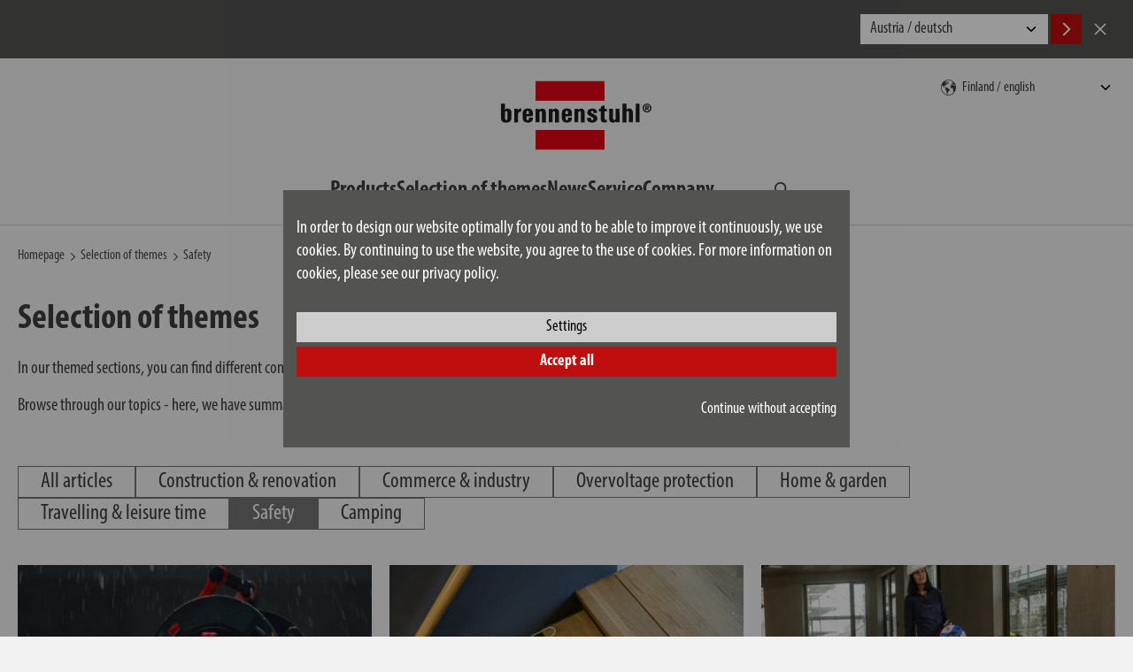

--- FILE ---
content_type: text/html; charset=UTF-8
request_url: https://www.brennenstuhl.com/en-FI/selection-of-themes/safety
body_size: 11010
content:
<!DOCTYPE html>
<!--[if lte IE 8 ]><html class="lte-ie8 no-js" lang="de""><![endif]-->
<!--[if IE 9 ]><html class="ie9 no-js" lang="de""><![endif]-->
<!--[if (gt IE 9)|!(IE)]><!-->
<html class="no-js lang-en" lang="en">
<!--<![endif]-->

<head>

    
    <base href="https://www.brennenstuhl.com/"> 

    <script type="text/javascript">
        if (top !== self) {
            top.location.replace(self.location.href);
        }

        window.name = "49dce46e9a89fca835fadae823421575b60dc06a";
    </script>

    <meta charset="utf-8">
    <meta http-equiv="X-UA-Compatible" content="IE=edge,chrome=1">
    <meta name="viewport" content="width=device-width, initial-scale=1">

    <title>Safety | Selection of themes | brennenstuhl&reg;</title>

    <meta name="author" content="Interface Medien GmbH - www.interface-medien.de">
    <meta name="publisher" content="Interface Medien GmbH - www.interface-medien.de">
    <meta name="copyright" content="">
    <meta name="description" content="Discover the brennenstuhl® theme world - here you will find solutions for trade, industry and DIY enthusiasts with the highest quality standards!">
    <meta name="keywords" content="brennenstuhl&reg;, brennenstuhl, brennstuhl, electrical engineering, electronics, power distribution, DIY, multiple socket outlet, multiple socket outlet, cable reel, extension cable, extension lead ,smoke detector, spotlight, lamp, LED, flashlight, headlamp, surge protection, lightning protection, conductor, solar light"> 

    <link rel="canonical" href="https://www.brennenstuhl.com/en-FI/selection-of-themes/safety"/>
<link rel="alternate" hreflang="cs-CZ" href="https://www.brennenstuhl.com/cs-CZ/tematicky-svet/bezpecnost" />
<link rel="alternate" hreflang="da-DK" href="https://www.brennenstuhl.dk/dk-DK/temaverden/sikkerhed" />
<link rel="alternate" hreflang="de-AT" href="https://www.brennenstuhl.at/de-AT/themenwelt/sicherheit" />
<link rel="alternate" hreflang="de-CH" href="https://www.lectra-t.com/de-CH/themenwelt/sicherheit" />
<link rel="alternate" hreflang="de-DE" href="https://www.brennenstuhl.com/de-DE/themenwelt/sicherheit" />
<link rel="alternate" hreflang="de-IT" href="https://www.brennenstuhl.com/de-IT/themenwelt/sicherheit" />
<link rel="alternate" hreflang="en-AT" href="https://www.brennenstuhl.at/en-AT/selection-of-themes/safety" />
<link rel="alternate" hreflang="en-CZ" href="https://www.brennenstuhl.com/en-CZ/selection-of-themes/safety" />
<link rel="alternate" hreflang="en-DE" href="https://www.brennenstuhl.com/en-DE/selection-of-themes/safety" />
<link rel="alternate" hreflang="en-EE" href="https://www.brennenstuhl.com/en-EE/selection-of-themes/safety" />
<link rel="alternate" hreflang="en-EG" href="https://www.brennenstuhl.com/en-EG/selection-of-themes/safety" />
<link rel="alternate" hreflang="en-FI" href="https://www.brennenstuhl.com/en-FI/selection-of-themes/safety" />
<link rel="alternate" hreflang="en-GB" href="https://www.brennenstuhl.co.uk/en-GB/selection-of-themes/safety" />
<link rel="alternate" hreflang="en-HR" href="https://www.brennenstuhl.com/en-HR/selection-of-themes/safety" />
<link rel="alternate" hreflang="en-HU" href="https://www.brennenstuhl.com/en-HU/selection-of-themes/safety" />
<link rel="alternate" hreflang="en-LT" href="https://www.brennenstuhl.com/en-LT/selection-of-themes/safety" />
<link rel="alternate" hreflang="en-LV" href="https://www.brennenstuhl.com/en-LV/selection-of-themes/safety" />
<link rel="alternate" hreflang="en-MT" href="https://www.brennenstuhl.com/en-MT/selection-of-themes/safety" />
<link rel="alternate" hreflang="en-PT" href="https://www.brennenstuhl.com/en-PT/selection-of-themes/safety" />
<link rel="alternate" hreflang="en-SE" href="https://www.brennenstuhl.com/en-SV/selection-of-themes/safety" />
<link rel="alternate" hreflang="en-SI" href="https://www.brennenstuhl.com/en-SL/selection-of-themes/safety" />
<link rel="alternate" hreflang="en-TR" href="https://www.brennenstuhl.com.tr/en-TR/selection-of-themes/safety" />
<link rel="alternate" hreflang="es-ES" href="https://www.brennenstuhl.es/es-ES/area-tematica/seguridad" />
<link rel="alternate" hreflang="fr-BE" href="https://www.brennenstuhl.be/fr-BE/univers-produits/securite" />
<link rel="alternate" hreflang="fr-CH" href="https://www.lectra-t.com/fr-CH/univers-produits/securite" />
<link rel="alternate" hreflang="fr-FR" href="https://www.brennenstuhl.fr/fr-FR/univers-produits/securite" />
<link rel="alternate" hreflang="hu-HU" href="https://www.brennenstuhl.com/hu-HU/temavilagok/biztonsag" />
<link rel="alternate" hreflang="it-CH" href="https://www.lectra-t.com/it-CH/mondo-tematico/sicurezza" />
<link rel="alternate" hreflang="it-IT" href="https://www.brennenstuhl.it/it-IT/mondo-tematico/sicurezza" />
<link rel="alternate" hreflang="nl-BE" href="https://www.brennenstuhl.be/nl-BE/thema-s/veiligheid" />
<link rel="alternate" hreflang="nl-NL" href="https://www.brennenstuhl.nl/nl-NL/thema-s/veiligheid" />
<link rel="alternate" hreflang="pl-PL" href="https://www.brennenstuhl.com/pl-PL/swiat-tematyczny/bezpieczenstwo" />
<link rel="alternate" hreflang="ru-RU" href="https://www.brennenstuhl.ru/ru-RU/tematiceskij-mir/bezopasnost'" />
<link rel="alternate" hreflang="sk-SK" href="https://www.brennenstuhl.com/sk-SK/vyber-tem/bezpecnost" />
<link rel="alternate" hreflang="sv-SE" href="https://www.brennenstuhl.com/sv-SE/temavaerld/saekerhet" />
<link rel="alternate" hreflang="x-default" href="https://www.brennenstuhl.com/en-DE/selection-of-themes/safety" />
<meta name="robots" content="index, follow">

    <link rel="apple-touch-icon" sizes="180x180" href="skins/website/en/images/favicon/apple-touch-icon.png?v=bOvb3AGPB6">
    <link rel="icon" type="image/png" href="skins/website/en/images/favicon/favicon-32x32.png?v=bOvb3AGPB6" sizes="32x32">
    <link rel="icon" type="image/png" href="skins/website/en/images/favicon/favicon-16x16.png?v=bOvb3AGPB6" sizes="16x16">
    <link rel="manifest" href="skins/website/en/images/favicon/site.webmanifest?v=bOvb3AGPB6">
    <link rel="mask-icon" href="skins/website/en/images/favicon/safari-pinned-tab.svg?v=bOvb3AGPB6" color="#e1412c">
    <link rel="shortcut icon" href="skins/website/en/images/favicon/favicon.ico?v=bOvb3AGPB6">
    <meta name="apple-mobile-web-app-title" content="brennenstuhl">
    <meta name="application-name" content="brennenstuhl">
    <meta name="msapplication-config" content="skins/website/en/images/favicon/browserconfig.xml?v=bOvb3AGPB6">
    <meta name="theme-color" content="#ffffff">

    <style>.icon { width:1em; height:1em }</style>
    
    <link rel="stylesheet" href="https://use.typekit.net/jsm6ziy.css">
    
    <link href="skins/website/dependencies/pickadate/lib/compressed/themes/default.css" rel="stylesheet" media="screen" type="text/css">
    <link href="skins/website/dependencies/pickadate/lib/compressed/themes/default.date.css" rel="stylesheet" media="screen" type="text/css">
    <link href="skins/website/dependencies/pickadate/lib/compressed/themes/default.time.css" rel="stylesheet" media="screen" type="text/css">

    <link href="skins/website/en/accessories/styles/screen.css?d=260129-024245" rel="stylesheet" type="text/css">
    <link href="skins/website/en/accessories/styles/print.css?d=241106-104220" media="print" rel="stylesheet" type="text/css">
    <link href="skins/dark/en/accessories/styles/css-modules.php?skin=website&lang=en&country=fi&module=topic&d=2026-01-29" rel="stylesheet" type="text/css">
    

    <script type="text/javascript">
        var SERVER_NAME = 'https://www.brennenstuhl.com/' ;
        var SETUP_INDEX = 'index.php' ;
        var CSRF_TOKEN  = 'lhyf7pM0CK' ;
        var CONSOLE_LOG = 'FALSE' ;

        var rollover = [];
    </script>

    <script src="skins/website/dependencies/modernizr/modernizr.js?d=241106-103242"></script>

    <script>
                 // Define dataLayer and the gtag function.
                 window.dataLayer = window.dataLayer || [];

                 function gtag () {
                     dataLayer.push ( arguments ) ;
                 }
                 
                 // Consent festlegen
                 gtag('consent', 'default', {
                   'ad_storage': 'denied',
                    'ad_user_data': 'denied',
                    'ad_personalization': 'denied',
                    'analytics_storage': 'denied'
                 });
                 </script><!-- Google Tag Manager -->
            <script>(function(w,d,s,l,i){w[l]=w[l]||[];w[l].push({'gtm.start':
            new Date().getTime(),event:'gtm.js'});var f=d.getElementsByTagName(s)[0],
            j=d.createElement(s),dl=l!='dataLayer'?'&l='+l:'';j.async=true;j.src=
            'https://www.googletagmanager.com/gtm.js?id='+i+dl;f.parentNode.insertBefore(j,f);
            })(window,document,'script','dataLayer','GTM-55B57F8');</script>
            <!-- End Google Tag Manager --><script type="application/ld+json">
                      {
                          "@context": "http://schema.org/", 
                          "@type": "BreadcrumbList", 
                          "itemListElement": [
                              { 
                        "@type": "ListItem", 
                        "position": "1", 
                        "item": { 
                            "@id": "https://www.brennenstuhl.com/en-FI", 
                            "name": "Homepage",
                            "image": "https://www.brennenstuhl.com/skins/website/en/images/logo_brennenstuhl_2016.svg"
                        } 
                    }, { 
                            "@type": "ListItem", 
                            "position": "2", 
                            "item": { 
                                "@id": "https://www.brennenstuhl.com/index.php?module=topic", 
                                "name": "Selection of themes"
                            } 
                        }, { 
                            "@type": "ListItem", 
                            "position": "3", 
                            "item": { 
                                "@id": "https://www.brennenstuhl.com/index.php?module=topic&index[topic][action]=overview&index[topic][topic_ref_id]=11", 
                                "name": "Safety"
                            } 
                        }
                          ]
                      }
                      </script>
</head>

<body class="user-is-tabbing">
    <!-- Google Tag Manager (noscript) -->
            <noscript><iframe src="https://www.googletagmanager.com/ns.html?id=GTM-55B57F8"
            height="0" width="0" style="display:none;visibility:hidden"></iframe></noscript>
            <!-- End Google Tag Manager (noscript) --> 

    <div class="site-wrapper website-skin">
        <div class="site-canvas">
            <div class="gebaeck-notice-popup">
                            <div class="gebaeck-notice-popup__text">

                                    
    

    <h2>This website uses cookies</h2>
<p>We use cookies to show you the right content for your language and devices (Necessary), to present content selected for you (Preferences), to analyse traffic to our website (Statistics) and to offer you our best special offers on other websites (Marketing).</p>
<p>By clicking on "ACCEPT", you consent to the use of cookies. You can change or revoke your cookie settings at any time in the footer under "Cookie settings". You can find detailed information in our privacy policy.</p>

    


                            </div>

                            <div class="gebaeck-notice-popup__form checkbox-tree">
                                <ul class="ticks custom-ticks">

                                    
                        <li>
                            <div class="accordion js-accordion">
                                <label class="gebaeck-notice__necessary">
                                    <input class="gebaeck-input__checkbox" type="checkbox" name="core" value="1" checked="checked" disabled="disabled" />
                                    <span>Necessary</span>
                                </label>
                                <button type="button" class="accordion__toggle"><span class="visually-hidden">Necessary</span></button>
                                <div class="accordion__content"><p>These cookies are necessary for the functionality of our website and cannot be deactivated (e.g. session cookies).</p></div>
                            </div>
                        </li>
                        <li>
                            <div class="accordion js-accordion">
                                <label>
                                    <input class="gebaeck-input__checkbox" type="checkbox" name="setup" value="1"/>
                                    <span>Preferences</span>
                                </label>
                                <button type="button" class="accordion__toggle"><span class="visually-hidden">Preferences</span></button>
                                <div class="accordion__content">
                                    <p>These cookies make it possible, among other things, to display your previously viewed articles and to recommend similar articles. Further information can be found in our privacy policy and that of the respective provider;
                                    <ul> <li>
                                            <label>
                                                <input class="gebaeck-input__checkbox" type="checkbox" name="Google_setup" value="1"/>
                                                <span>Google</span>
                                            </label>
                                        </li> <li>
                                            <label>
                                                <input class="gebaeck-input__checkbox" type="checkbox" name="IbaseInStatsUTM_setup" value="1"/>
                                                <span>User Tracking</span>
                                            </label>
                                        </li></ul>
                                </div>
                            </div>
                        </li>
                        <li>
                            <div class="accordion js-accordion">
                                <label>
                                    <input class="gebaeck-input__checkbox" type="checkbox" name="stats" value="1"/>
                                    <span>Statistics</span>
                                </label>
                                <button type="button" class="accordion__toggle"><span class="visually-hidden">Statistics</span></button>
                                <div class="accordion__content">
                                    <p>These cookies help us to understand how visitors interact with our website. The information is collected and analyzed anonymously. Depending on the tool, one or more cookies from the same provider are set. Further information can be found in our privacy policy and that of the respective provider;
                                    <ul> <li>
                                            <label>
                                                <input class="gebaeck-input__checkbox" type="checkbox" name="Google_stats" value="1"/>
                                                <span>Google</span>
                                            </label>
                                        </li></ul>
                                </div>
                            </div>
                        </li>
                        <li>
                            <div class="accordion js-accordion">
                                <label>
                                    <input class="gebaeck-input__checkbox" type="checkbox" name="tracking" value="1"/>
                                    <span>Marketing</span>
                                </label>
                                <button type="button" class="accordion__toggle"><span class="visually-hidden">Marketing</span></button>
                                <div class="accordion__content">
                                    <p>We need these cookies to show you our advertising on other websites, for example. If you deactivate them, you will be shown other advertising instead. Further information can be found in our privacy policy and that of the respective provider;
                                    <ul> <li>
                                            <label>
                                                <input class="gebaeck-input__checkbox" type="checkbox" name="Amazon_tracking" value="1"/>
                                                <span>Amazon</span>
                                            </label>
                                        </li> <li>
                                            <label>
                                                <input class="gebaeck-input__checkbox" type="checkbox" name="Google_tracking" value="1"/>
                                                <span>Google</span>
                                            </label>
                                        </li></ul>
                                </div>
                            </div>
                        </li>

                                </ul>
                                <div class="gebaeck-notice__buttons">
                                    <button type="button" class="btn btn--primary btn--gebaeck-notice-all">Accept all</button>
                                    <button type="button" class="btn btn--white btn--gebaeck-notice">Save configuration</button>
                                </div>
                            </div>

                        </div>

                        <div class="gebaeck-notice gebaeck-notice--advanced">
                            <div class="gebaeck-notice__container">
                                <div class="gebaeck-notice__content">

                                    <div class="gebaeck-notice__text">
                                        
    

    <p>In order to design our website optimally for you and to be able to improve it continuously, we use cookies. By continuing to use the website, you agree to the use of cookies. For more information on cookies, please see our privacy policy.</p>

    


                                    </div>

                                    <div class="gebaeck-notice__buttons">
                                    <button type="button" class="btn btn--white btn--gebaeck-notice-config">Settings</button>
                                    <button type="button" class="btn btn--primary btn--gebaeck-notice-all">Accept all</button>
                                    <div class="text-sm-end mt-3">
                                        <button type="button" class="btn no-btn btn--no-cookies btn--privacy-notice-only-necessary">Continue without accepting</button>
                                    </div>
                                    </div>
                                </div>

                            </div>
                        </div>
            <a class="skip-to-content-link" href="/en-FI/selection-of-themes/safety#content">Skip to content</a>

            <div class="site-language-suggest">
    <div class="container">
        <div class="site-language-suggest__wrapper">
            <p class="site-language-suggest__notice"></p>
            <div class="site-language-suggest__options">
                <select onchange="document.location = this.value;" id="lang-suggest" class="site-language-suggest__select">
                    
                        <option value="https://www.brennenstuhl.at/de-AT/themenwelt/sicherheit">Austria / deutsch</option>
                    
                        <option value="https://www.brennenstuhl.at/en-AT/selection-of-themes/safety">Austria / english</option>
                    
                        <option value="https://www.brennenstuhl.be/nl-BE/thema-s/veiligheid">Belgium / nederlands</option>
                    
                        <option value="https://www.brennenstuhl.be/fr-BE/univers-produits/securite">Belgium / fran&#231;ais</option>
                    
                        <option value="https://www.brennenstuhl.com/">China 中国 / 中文</option>
                    
                        <option value="https://www.brennenstuhl.com/en-HR/selection-of-themes/safety">Croatia / english</option>
                    
                        <option value="https://www.brennenstuhl.com/cs-CZ/tematicky-svet/bezpecnost">Czech Republic / český</option>
                    
                        <option value="https://www.brennenstuhl.com/en-CZ/selection-of-themes/safety">Czech Republic / english</option>
                    
                        <option value="https://www.brennenstuhl.dk/dk-DK/temaverden/sikkerhed">Denmark / dansk</option>
                    
                        <option value="https://www.brennenstuhl.com/en-EG/selection-of-themes/safety">Egypt / english</option>
                    
                        <option value="https://www.brennenstuhl.com/en-EE/selection-of-themes/safety">Estonia / english</option>
                    
                        <option value="https://www.brennenstuhl.com/en-FI/selection-of-themes/safety">Finland / english</option>
                    
                        <option value="https://www.brennenstuhl.fr/fr-FR/univers-produits/securite">France / fran&#231;ais</option>
                    
                        <option value="https://www.brennenstuhl.com/de-DE/themenwelt/sicherheit">Germany / deutsch</option>
                    
                        <option value="https://www.brennenstuhl.com/en-DE/selection-of-themes/safety">Germany / english</option>
                    
                        <option value="https://www.brennenstuhl.co.uk/en-GB/selection-of-themes/safety">Great Britain / english</option>
                    
                        <option value="https://www.brennenstuhl.com/hu-HU/temavilagok/biztonsag">Hungary / magyar</option>
                    
                        <option value="https://www.brennenstuhl.com/en-HU/selection-of-themes/safety">Hungary / english</option>
                    
                        <option value="https://www.brennenstuhl.it/it-IT/mondo-tematico/sicurezza">Italy / italiano</option>
                    
                        <option value="https://www.brennenstuhl.com/de-IT/themenwelt/sicherheit">Italy / deutsch</option>
                    
                        <option value="https://www.brennenstuhl.com/en-LV/selection-of-themes/safety">Latvia / english</option>
                    
                        <option value="https://www.brennenstuhl.com/en-LT/selection-of-themes/safety">Lithuania / english</option>
                    
                        <option value="https://www.brennenstuhl.com/en-MT/selection-of-themes/safety">Malta / english</option>
                    
                        <option value="https://www.brennenstuhl.nl/nl-NL/thema-s/veiligheid">Netherlands / nederlands</option>
                    
                        <option value="https://www.brennenstuhl.com/pl-PL/swiat-tematyczny/bezpieczenstwo">Poland / polski</option>
                    
                        <option value="https://www.brennenstuhl.com/en-PT/selection-of-themes/safety">Portugal / english</option>
                    
                        <option value="https://www.brennenstuhl.ru/ru-RU/tematiceskij-mir/bezopasnost'">Russia / Kazakhstan / русский</option>
                    
                        <option value="https://www.brennenstuhl.com/sk-SK/vyber-tem/bezpecnost">Slovakia / slovenský</option>
                    
                        <option value="https://www.brennenstuhl.com/en-SL/selection-of-themes/safety">Slovenia / english</option>
                    
                        <option value="https://www.brennenstuhl.es/es-ES/area-tematica/seguridad">Spain / español</option>
                    
                        <option value="https://www.brennenstuhl.com/sv-SE/temavaerld/saekerhet">Sweden / svenska</option>
                    
                        <option value="https://www.brennenstuhl.com/en-SV/selection-of-themes/safety">Sweden / english</option>
                    
                        <option value="https://www.lectra-t.com/de-CH/themenwelt/sicherheit">Switzerland / deutsch</option>
                    
                        <option value="https://www.lectra-t.com/fr-CH/univers-produits/securite">Switzerland / fran&#231;ais</option>
                    
                        <option value="https://www.lectra-t.com/it-CH/mondo-tematico/sicurezza">Switzerland / italiano</option>
                    
                        <option value="https://www.brennenstuhl.com.tr/en-TR/selection-of-themes/safety">Turkey / english</option>
                    
                        <option value="https://www.brennenstuhl.com/en-OTHER/selection-of-themes/safety">Others / english</option>
                    
                </select>
                <button class="btn btn--primary site-language-suggest__btn site-language-suggest__btn--accept language-suggest__btn--accept" aria-label="Accept">
                    <svg class="icon" aria-hidden="true">
                        <use xlink:href="skins/website/en/accessories/svgsprite/sprite.svg#fl_arrow_right"></use>
                    </svg>
                </button>
                <button class="btn site-language-suggest__btn site-language-suggest__btn--decline language-suggest__btn--decline" aria-label="Cancel">
                    <svg class="icon" aria-hidden="true">
                        <use xlink:href="skins/website/en/accessories/svgsprite/sprite.svg#close"></use>
                    </svg>
                </button>
            </div>
        </div>
    </div>
</div>


            <header class="site-header sticky-header" role="banner">
                <div class="container">
                    <div class="site-header__main">
                        <section class="site-nav site-nav--mobile site-header__nav js-dropdown js-dropdown--keep-open">
                            <button type="button" class="mobile-nav__toggle" aria-expanded="false" aria-haspopup="true" aria-controls="main-nav" aria-label="Toggle navigation">
                                <div class="hamburger">
                                    <div class="hamburger__bar"></div>
                                    <div class="hamburger__bar"></div>
                                    <div class="hamburger__bar"></div>
                                </div>
                            </button>
                            <div class="mobile-nav__content">
                                <nav class="nav-main" aria-label="Main" id="main-nav">
                                    <ul>
                                        <li class="nav_shop_articles">
                                            <div class="nav-accordion js-accordion">
                                                <button type="button" class="accordion__toggle">
                                                    <span>Products</span>
                                                </button>
                                                <div class="accordion__content nav-accordion__content pb-0">
                                                    <ul class="nav-products-list">
                                                        
<li class="nav-accordion">
    
    <div class="product-menu-item">
        <a href="en-FI/products/extension-leads" class="nav-accordion__link">
            <svg class="icon product-menu-item__icon" aria-hidden="true">
                <use xlink:href="skins/website/en/accessories/svgsprite/sprite.svg?d=250701-120751#cat_steckdosenleisten"></use>
            </svg>
            <span>Extension leads</span>
        </a>
        <button type="button" class="accordion__toggle nav-accordion__toggle nav-accordion__toggle--product-nested">
            <span class="visually-hidden">Products Subcategories</span>
        </button>
        <div class="accordion__content nav-accordion__content product-menu-item__content">
            <a href="index.php?module=shop_articles&index%5Bshop_articles%5D%5Baction%5D=overview&index%5Bshop_articles%5D%5Bcategory%5D=649&index%5Bshop_articles%5D%5Battrib%5D%5BKabel%2FLayout%2Ftab_general%2Fcable_length%5D%5Bmin%5D=1&index%5Bshop_articles%5D%5Battrib%5D%5BKabel%2FLayout%2Ftab_general%2Fcable_length%5D%5Bmax%5D=5&index%5Bshop_articles%5D%5Battrib%5D%5BKabel%2FLayout%2Ftab_general%2Fcable_length%5D%5Bmin_abs%5D=1.8&index%5Bshop_articles%5D%5Battrib%5D%5BKabel%2FLayout%2Ftab_general%2Fcable_length%5D%5Bmax_abs%5D=5&index%5Bshop_articles%5D%5Battrib%5D%5BSteckdosenleiste1Details%2FLayout%2Ftab_electrical_values%2Fovervoltage_protection%2Fwith_over_voltage_protection%5D%5B%5D=No&index%5Bshop_articles%5D%5Battrib%5D%5BSteckdosenleiste1Details%2FLayout%2Ftab_plug_system%2Fsocket%2Fnumber_of_socket_outlets_total%5D%5Bmin%5D=1&index%5Bshop_articles%5D%5Battrib%5D%5BSteckdosenleiste1Details%2FLayout%2Ftab_plug_system%2Fsocket%2Fnumber_of_socket_outlets_total%5D%5Bmax%5D=16&index%5Bshop_articles%5D%5Battrib%5D%5BSteckdosenleiste1Details%2FLayout%2Ftab_plug_system%2Fsocket%2Fnumber_of_socket_outlets_total%5D%5Bmin_abs%5D=1&index%5Bshop_articles%5D%5Battrib%5D%5BSteckdosenleiste1Details%2FLayout%2Ftab_plug_system%2Fsocket%2Fnumber_of_socket_outlets_total%5D%5Bmax_abs%5D=16&token=bl4sq2EIka">without</a>


<a href="index.php?module=shop_articles&index%5Bshop_articles%5D%5Baction%5D=overview&index%5Bshop_articles%5D%5Bcategory%5D=649&index%5Bshop_articles%5D%5Battrib%5D%5BKabel%2FLayout%2Ftab_general%2Fcable_length%5D%5Bmin%5D=1&index%5Bshop_articles%5D%5Battrib%5D%5BKabel%2FLayout%2Ftab_general%2Fcable_length%5D%5Bmax%5D=5&index%5Bshop_articles%5D%5Battrib%5D%5BKabel%2FLayout%2Ftab_general%2Fcable_length%5D%5Bmin_abs%5D=1.8&index%5Bshop_articles%5D%5Battrib%5D%5BKabel%2FLayout%2Ftab_general%2Fcable_length%5D%5Bmax_abs%5D=5&index%5Bshop_articles%5D%5Battrib%5D%5BSteckdosenleiste1Details%2FLayout%2Ftab_electrical_values%2Fovervoltage_protection%2Fwith_over_voltage_protection%5D%5B%5D=Yes&index%5Bshop_articles%5D%5Battrib%5D%5BSteckdosenleiste1Details%2FLayout%2Ftab_plug_system%2Fsocket%2Fnumber_of_socket_outlets_total%5D%5Bmin%5D=1&index%5Bshop_articles%5D%5Battrib%5D%5BSteckdosenleiste1Details%2FLayout%2Ftab_plug_system%2Fsocket%2Fnumber_of_socket_outlets_total%5D%5Bmax%5D=16&index%5Bshop_articles%5D%5Battrib%5D%5BSteckdosenleiste1Details%2FLayout%2Ftab_plug_system%2Fsocket%2Fnumber_of_socket_outlets_total%5D%5Bmin_abs%5D=1&index%5Bshop_articles%5D%5Battrib%5D%5BSteckdosenleiste1Details%2FLayout%2Ftab_plug_system%2Fsocket%2Fnumber_of_socket_outlets_total%5D%5Bmax_abs%5D=16&token=bl4sq2EIka">with surge protection</a>
        </div>
    </div>
    
</li>

<li class="nav-accordion">
    
    <div class="product-menu-item">
        <a href="en-FI/products/cable-reels" class="nav-accordion__link">
            <svg class="icon product-menu-item__icon" aria-hidden="true">
                <use xlink:href="skins/website/en/accessories/svgsprite/sprite.svg?d=250701-120751#cat_kabeltrommeln"></use>
            </svg>
            <span>Cable Reels</span>
        </a>
        <button type="button" class="accordion__toggle nav-accordion__toggle nav-accordion__toggle--product-nested">
            <span class="visually-hidden">Products Subcategories</span>
        </button>
        <div class="accordion__content nav-accordion__content product-menu-item__content">
            <a href="index.php?module=shop_articles&index%5Bshop_articles%5D%5Baction%5D=overview&index%5Bshop_articles%5D%5Bcategory%5D=654&index%5Bshop_articles%5D%5Battrib%5D%5BKabel%2FLayout%2Ftab_general%2Fcable_length%5D%5Bmin%5D=3&index%5Bshop_articles%5D%5Battrib%5D%5BKabel%2FLayout%2Ftab_general%2Fcable_length%5D%5Bmax%5D=50&index%5Bshop_articles%5D%5Battrib%5D%5BKabel%2FLayout%2Ftab_general%2Fcable_length%5D%5Bmin_abs%5D=3&index%5Bshop_articles%5D%5Battrib%5D%5BKabel%2FLayout%2Ftab_general%2Fcable_length%5D%5Bmax_abs%5D=50&index%5Bshop_articles%5D%5Battrib%5D%5BKabeltrommel%2Ftab_public%2Ftab_plug_system%2Fsocket%2Fnumber_of_socket_outlets_total%5D%5Bmin%5D=0&index%5Bshop_articles%5D%5Battrib%5D%5BKabeltrommel%2Ftab_public%2Ftab_plug_system%2Fsocket%2Fnumber_of_socket_outlets_total%5D%5Bmax%5D=7&index%5Bshop_articles%5D%5Battrib%5D%5BKabeltrommel%2Ftab_public%2Ftab_plug_system%2Fsocket%2Fnumber_of_socket_outlets_total%5D%5Bmin_abs%5D=0&index%5Bshop_articles%5D%5Battrib%5D%5BKabeltrommel%2Ftab_public%2Ftab_plug_system%2Fsocket%2Fnumber_of_socket_outlets_total%5D%5Bmax_abs%5D=7&index%5Bshop_articles%5D%5Battrib%5D%5BKabeltrommel%2Ftab_public%2Ftab_range_of_application%2Fdegree_of_protection%2Frange_of_application%5D%5B%5D=Outdoor&token=bl4sq2EIka">outdoor</a>

<a href="index.php?module=shop_articles&index%5Bshop_articles%5D%5Baction%5D=overview&index%5Bshop_articles%5D%5Bcategory%5D=654&index%5Bshop_articles%5D%5Battrib%5D%5BKabel%2FLayout%2Ftab_general%2Fcable_length%5D%5Bmin%5D=3&index%5Bshop_articles%5D%5Battrib%5D%5BKabel%2FLayout%2Ftab_general%2Fcable_length%5D%5Bmax%5D=50&index%5Bshop_articles%5D%5Battrib%5D%5BKabel%2FLayout%2Ftab_general%2Fcable_length%5D%5Bmin_abs%5D=3&index%5Bshop_articles%5D%5Battrib%5D%5BKabel%2FLayout%2Ftab_general%2Fcable_length%5D%5Bmax_abs%5D=50&index%5Bshop_articles%5D%5Battrib%5D%5BKabeltrommel%2Ftab_public%2Ftab_plug_system%2Fsocket%2Fnumber_of_socket_outlets_total%5D%5Bmin%5D=0&index%5Bshop_articles%5D%5Battrib%5D%5BKabeltrommel%2Ftab_public%2Ftab_plug_system%2Fsocket%2Fnumber_of_socket_outlets_total%5D%5Bmax%5D=7&index%5Bshop_articles%5D%5Battrib%5D%5BKabeltrommel%2Ftab_public%2Ftab_plug_system%2Fsocket%2Fnumber_of_socket_outlets_total%5D%5Bmin_abs%5D=0&index%5Bshop_articles%5D%5Battrib%5D%5BKabeltrommel%2Ftab_public%2Ftab_plug_system%2Fsocket%2Fnumber_of_socket_outlets_total%5D%5Bmax_abs%5D=7&index%5Bshop_articles%5D%5Battrib%5D%5BKabeltrommel%2Ftab_public%2Ftab_range_of_application%2Fdegree_of_protection%2Frange_of_application%5D%5B%5D=Indoor&token=bl4sq2EIka">indoor</a>
        </div>
    </div>
    
</li>

<li class="nav-accordion">
    
    <a class="product-menu-item__link" href="en-FI/products/power-distributors">
        <svg class="icon product-menu-item__icon" aria-hidden="true">
            <use xlink:href="skins/website/en/accessories/svgsprite/sprite.svg?d=250701-120751#cat_stromverteiler"></use>
        </svg>
        <span>Power distributors</span>
    </a>
    
</li>

<li class="nav-accordion">
    
    <div class="product-menu-item">
        <a href="en-FI/products/extension-cables" class="nav-accordion__link">
            <svg class="icon product-menu-item__icon" aria-hidden="true">
                <use xlink:href="skins/website/en/accessories/svgsprite/sprite.svg?d=250701-120751#cat_verlaengerungskabel"></use>
            </svg>
            <span>Extension Cables</span>
        </a>
        <button type="button" class="accordion__toggle nav-accordion__toggle nav-accordion__toggle--product-nested">
            <span class="visually-hidden">Products Subcategories</span>
        </button>
        <div class="accordion__content nav-accordion__content product-menu-item__content">
            <a href="index.php?module=shop_articles&index%5Bshop_articles%5D%5Baction%5D=overview&index%5Bshop_articles%5D%5Bcategory%5D=656&index%5Bshop_articles%5D%5Battrib%5D%5BKabel%2FLayout%2Ftab_general%2Fcable_length%5D%5Bmin%5D=1&index%5Bshop_articles%5D%5Battrib%5D%5BKabel%2FLayout%2Ftab_general%2Fcable_length%5D%5Bmax%5D=40&index%5Bshop_articles%5D%5Battrib%5D%5BKabel%2FLayout%2Ftab_general%2Fcable_length%5D%5Bmin_abs%5D=1.5&index%5Bshop_articles%5D%5Battrib%5D%5BKabel%2FLayout%2Ftab_general%2Fcable_length%5D%5Bmax_abs%5D=40&index%5Bshop_articles%5D%5Battrib%5D%5BLeitung%2FLayout%2Ftab_range_of_application%2Fdegree_of_protection%2Fsuitable_for_outdoor_area%5D%5B%5D=Yes&token=bl4sq2EIka">outdoor</a>

<a href="index.php?module=shop_articles&index%5Bshop_articles%5D%5Baction%5D=overview&index%5Bshop_articles%5D%5Bcategory%5D=656&index%5Bshop_articles%5D%5Battrib%5D%5BKabel%2FLayout%2Ftab_general%2Fcable_length%5D%5Bmin%5D=1&index%5Bshop_articles%5D%5Battrib%5D%5BKabel%2FLayout%2Ftab_general%2Fcable_length%5D%5Bmax%5D=40&index%5Bshop_articles%5D%5Battrib%5D%5BKabel%2FLayout%2Ftab_general%2Fcable_length%5D%5Bmin_abs%5D=1.5&index%5Bshop_articles%5D%5Battrib%5D%5BKabel%2FLayout%2Ftab_general%2Fcable_length%5D%5Bmax_abs%5D=40&index%5Bshop_articles%5D%5Battrib%5D%5BLeitung%2FLayout%2Ftab_range_of_application%2Fdegree_of_protection%2Fsuitable_for_outdoor_area%5D%5B%5D=No&token=bl4sq2EIka">indoor</a>
        </div>
    </div>
    
</li>

<li class="nav-accordion">
    
    <a class="product-menu-item__link" href="en-FI/products/led-construction-work-lights">
        <svg class="icon product-menu-item__icon" aria-hidden="true">
            <use xlink:href="skins/website/en/accessories/svgsprite/sprite.svg?d=250701-120751#cat_led_baustrahler"></use>
        </svg>
        <span>LED Construction & Work Lights</span>
    </a>
    
</li>

<li class="nav-accordion">
    
    <a class="product-menu-item__link" href="en-FI/products/led-floodlights">
        <svg class="icon product-menu-item__icon" aria-hidden="true">
            <use xlink:href="skins/website/en/accessories/svgsprite/sprite.svg?d=250701-120751#cat_led_strahler"></use>
        </svg>
        <span>LED floodlights</span>
    </a>
    
</li>

<li class="nav-accordion">
    
    <a class="product-menu-item__link" href="en-FI/products/led-flashlights-hand-torches-night-lights">
        <svg class="icon product-menu-item__icon" aria-hidden="true">
            <use xlink:href="skins/website/en/accessories/svgsprite/sprite.svg?d=250701-120751#cat_led_taschenlampen"></use>
        </svg>
        <span>LED flashlights, hand torches, night lights</span>
    </a>
    
</li>

<li class="nav-accordion">
    
    <a class="product-menu-item__link" href="en-FI/products/e-mobility">
        <svg class="icon product-menu-item__icon" aria-hidden="true">
            <use xlink:href="skins/website/en/accessories/svgsprite/sprite.svg?d=250701-120751#cat_emobility"></use>
        </svg>
        <span>E-Mobility</span>
    </a>
    
</li>

<li class="nav-accordion">
    
    <a class="product-menu-item__link" href="en-FI/products/smart-home">
        <svg class="icon product-menu-item__icon" aria-hidden="true">
            <use xlink:href="skins/website/en/accessories/svgsprite/sprite.svg?d=250701-120751#cat_smart_home"></use>
        </svg>
        <span>Smart Home</span>
    </a>
    
</li>

<li class="nav-accordion">
    
    <a class="product-menu-item__link" href="en-FI/products/remote-controllers">
        <svg class="icon product-menu-item__icon" aria-hidden="true">
            <use xlink:href="skins/website/en/accessories/svgsprite/sprite.svg?d=250701-120751#cat_funksteckdosen"></use>
        </svg>
        <span>Remote controllers</span>
    </a>
    
</li>

<li class="nav-accordion">
    
    <a class="product-menu-item__link" href="en-FI/products/empty-cable-reels-hose-reels">
        <svg class="icon product-menu-item__icon" aria-hidden="true">
            <use xlink:href="skins/website/en/accessories/svgsprite/sprite.svg?d=250701-120751#cat_leertrommeln_und_schlauchtrommeln"></use>
        </svg>
        <span>Empty cable reels & hose reels</span>
    </a>
    
</li>

<li class="nav-accordion">
    
    <a class="product-menu-item__link" href="en-FI/products/timers">
        <svg class="icon product-menu-item__icon" aria-hidden="true">
            <use xlink:href="skins/website/en/accessories/svgsprite/sprite.svg?d=250701-120751#cat_zeitschaltuhren"></use>
        </svg>
        <span>Timers</span>
    </a>
    
</li>

<li class="nav-accordion">
    
    <a class="product-menu-item__link" href="en-FI/products/travel-adapters-adapter-plugs">
        <svg class="icon product-menu-item__icon" aria-hidden="true">
            <use xlink:href="skins/website/en/accessories/svgsprite/sprite.svg?d=250701-120751#cat_steckdosenadapter"></use>
        </svg>
        <span>Travel adapters & adapter plugs</span>
    </a>
    
</li>

<li class="nav-accordion">
    
    <a class="product-menu-item__link" href="en-FI/products/plugs-sockets">
        <svg class="icon product-menu-item__icon" aria-hidden="true">
            <use xlink:href="skins/website/en/accessories/svgsprite/sprite.svg?d=250701-120751#cat_stecker_und_kupplungen"></use>
        </svg>
        <span>Plugs & sockets</span>
    </a>
    
</li>

<li class="nav-accordion">
    
    <a class="product-menu-item__link" href="en-FI/products/smoke-detectors-hazard-detectors">
        <svg class="icon product-menu-item__icon" aria-hidden="true">
            <use xlink:href="skins/website/en/accessories/svgsprite/sprite.svg?d=250701-120751#cat_detectors"></use>
        </svg>
        <span>Smoke detectors & hazard detectors</span>
    </a>
    
</li>

<li class="nav-accordion">
    
    <a class="product-menu-item__link" href="en-FI/products/appliances-for-the-home-workshop">
        <svg class="icon product-menu-item__icon" aria-hidden="true">
            <use xlink:href="skins/website/en/accessories/svgsprite/sprite.svg?d=250701-120751#cat_tools"></use>
        </svg>
        <span>Appliances for the home & workshop</span>
    </a>
    
</li>

<li class="nav-accordion">
    
    <a class="product-menu-item__link" href="en-FI/products/accessories-spare-parts">
        <svg class="icon product-menu-item__icon" aria-hidden="true">
            <use xlink:href="skins/website/en/accessories/svgsprite/sprite.svg?d=250701-120751#cat_ersatzteile_und_zubehoer"></use>
        </svg>
        <span>Accessories & spare parts</span>
    </a>
    
</li>


                                                    </ul>
                                                </div>
                                            </div>
                                        </li>
                                        <li class="nav_shop_articles_info nav_topic">
                                            <a href="en-FI/selection-of-themes">
                                                <span>Selection of themes</span>
                                                <svg class="icon" aria-hidden="true">
                                                    <use xlink:href="skins/website/en/accessories/svgsprite/sprite.svg#angle-right"></use>
                                                </svg>
                                            </a>
                                        </li>
                                        <li class="nav_blog nav_news">
                                            <a href="en-FI/news">
                                                <span>News</span>
                                                <svg class="icon" aria-hidden="true">
                                                    <use xlink:href="skins/website/en/accessories/svgsprite/sprite.svg#angle-right"></use>
                                                </svg>
                                            </a>
                                        </li>
                                        
                                        <li class="nav_meta_service service-1">
                                            <a href="https://service.brennenstuhl.com/hc/en-us" class="nav-accordion__link" target="_blank" rel="noreferrer">
                                                <span>Service</span>
                                                <svg class="icon" aria-hidden="true">
                                                    <use xlink:href="skins/website/en/accessories/svgsprite/sprite.svg#angle-right"></use>
                                                </svg>
                                            </a>
                                        </li>
                                        
                                        <li class="nav_company company-1">
                                            <div class="accordion js-accordion">
                                                <button type="button" class="accordion__toggle">
                                                    <span>Company</span>
                                                </button>
                                                <div class="accordion__content">
                                                    <ul>
                                                        
<li class="company-4">
    <a href="en-FI/company/a-strong-brand">A Strong Brand</a>
</li>

<li class="company-6">
    <a href="en-FI/company/history">History</a>
</li>

<li class="company-10">
    <a href="en-FI/company/group-of-companies">Group of Companies</a>
</li>

<li class="company-99">
    <a href="en-FI/company/brennenstuhl-quality">Brennenstuhl quality</a>
</li>

<li class="company-102">
    <a href="en-FI/company/information">Information</a>
</li>

<li class="company-100">
    <a href="en-FI/company/product-development">Product development</a>
</li>

<li class="company-101">
    <a href="en-FI/company/manufacturers-warranty">Manufacturers Warranty</a>
</li>

<li class="nav_contact">
    <a href="en-FI/kontakt">Contact us</a>
</li>
<li class="nav_downloads">
    <a href="en-FI/downloads">Downloads</a>
</li>
<li class="service-catalogue">
    <a href="en-FI/service/catalogue">Catalogue</a>
</li>
<li class="service-faq">
    
        <a href="https://service.brennenstuhl.com/hc/en-us/categories/7771288207517-FAQ" target="_blank">FAQs</a>
    
</li>

                                                    </ul>
                                                </div>
                                            </div>
                                        </li>
                                        <li>
                                            <a href="https://b2b.brennenstuhl.com/">
                                                <span>B2B Portal</span>
                                                <svg class="icon" aria-hidden="true">
                                                    <use xlink:href="skins/website/en/accessories/svgsprite/sprite.svg#angle-right"></use>
                                                </svg>
                                            </a>
                                        </li>
                                    </ul>
                                </nav>

                                <div class="nav-lang nav-lang--mobile">
    <div class="nav-lang__select">
        <select onchange="document.location = this.value;" aria-label="Change country and language">
            
                <option value="https://www.brennenstuhl.at/de-AT/themenwelt/sicherheit">Austria / deutsch</option>
            
                <option value="https://www.brennenstuhl.at/en-AT/selection-of-themes/safety">Austria / english</option>
            
                <option value="https://www.brennenstuhl.be/nl-BE/thema-s/veiligheid">Belgium / nederlands</option>
            
                <option value="https://www.brennenstuhl.be/fr-BE/univers-produits/securite">Belgium / fran&#231;ais</option>
            
                <option value="https://www.brennenstuhl.com/">China 中国 / 中文</option>
            
                <option value="https://www.brennenstuhl.com/en-HR/selection-of-themes/safety">Croatia / english</option>
            
                <option value="https://www.brennenstuhl.com/cs-CZ/tematicky-svet/bezpecnost">Czech Republic / český</option>
            
                <option value="https://www.brennenstuhl.com/en-CZ/selection-of-themes/safety">Czech Republic / english</option>
            
                <option value="https://www.brennenstuhl.dk/dk-DK/temaverden/sikkerhed">Denmark / dansk</option>
            
                <option value="https://www.brennenstuhl.com/en-EG/selection-of-themes/safety">Egypt / english</option>
            
                <option value="https://www.brennenstuhl.com/en-EE/selection-of-themes/safety">Estonia / english</option>
            
                <option value="https://www.brennenstuhl.com/en-FI/selection-of-themes/safety" selected="selected">Finland / english</option>
            
                <option value="https://www.brennenstuhl.fr/fr-FR/univers-produits/securite">France / fran&#231;ais</option>
            
                <option value="https://www.brennenstuhl.com/de-DE/themenwelt/sicherheit">Germany / deutsch</option>
            
                <option value="https://www.brennenstuhl.com/en-DE/selection-of-themes/safety">Germany / english</option>
            
                <option value="https://www.brennenstuhl.co.uk/en-GB/selection-of-themes/safety">Great Britain / english</option>
            
                <option value="https://www.brennenstuhl.com/hu-HU/temavilagok/biztonsag">Hungary / magyar</option>
            
                <option value="https://www.brennenstuhl.com/en-HU/selection-of-themes/safety">Hungary / english</option>
            
                <option value="https://www.brennenstuhl.it/it-IT/mondo-tematico/sicurezza">Italy / italiano</option>
            
                <option value="https://www.brennenstuhl.com/de-IT/themenwelt/sicherheit">Italy / deutsch</option>
            
                <option value="https://www.brennenstuhl.com/en-LV/selection-of-themes/safety">Latvia / english</option>
            
                <option value="https://www.brennenstuhl.com/en-LT/selection-of-themes/safety">Lithuania / english</option>
            
                <option value="https://www.brennenstuhl.com/en-MT/selection-of-themes/safety">Malta / english</option>
            
                <option value="https://www.brennenstuhl.nl/nl-NL/thema-s/veiligheid">Netherlands / nederlands</option>
            
                <option value="https://www.brennenstuhl.com/pl-PL/swiat-tematyczny/bezpieczenstwo">Poland / polski</option>
            
                <option value="https://www.brennenstuhl.com/en-PT/selection-of-themes/safety">Portugal / english</option>
            
                <option value="https://www.brennenstuhl.ru/ru-RU/tematiceskij-mir/bezopasnost'">Russia / Kazakhstan / русский</option>
            
                <option value="https://www.brennenstuhl.com/sk-SK/vyber-tem/bezpecnost">Slovakia / slovenský</option>
            
                <option value="https://www.brennenstuhl.com/en-SL/selection-of-themes/safety">Slovenia / english</option>
            
                <option value="https://www.brennenstuhl.es/es-ES/area-tematica/seguridad">Spain / español</option>
            
                <option value="https://www.brennenstuhl.com/sv-SE/temavaerld/saekerhet">Sweden / svenska</option>
            
                <option value="https://www.brennenstuhl.com/en-SV/selection-of-themes/safety">Sweden / english</option>
            
                <option value="https://www.lectra-t.com/de-CH/themenwelt/sicherheit">Switzerland / deutsch</option>
            
                <option value="https://www.lectra-t.com/fr-CH/univers-produits/securite">Switzerland / fran&#231;ais</option>
            
                <option value="https://www.lectra-t.com/it-CH/mondo-tematico/sicurezza">Switzerland / italiano</option>
            
                <option value="https://www.brennenstuhl.com.tr/en-TR/selection-of-themes/safety">Turkey / english</option>
            
                <option value="https://www.brennenstuhl.com/en-OTHER/selection-of-themes/safety">Others / english</option>
            
        </select>
    </div>
</div>

                            </div>
                        </section>

                        <div class="site-header__title-wrapper text-center">
                            <a class="site-header__title" href="https://www.brennenstuhl.com/">
                                <img src="skins/website/en/images/logo_bren_nav.svg" alt="Brennenstuhl Logo" width="81" height="38">
                            </a>

                            <div class="site-header__select-lang d-none d-lg-block">
                                <div class="nav-lang nav-lang--desktop">
    <label for="lang-select-desktop" aria-label="Change country and language">
        <svg class="icon icon--sm" aria-hidden="true">
            <use xlink:href="skins/website/en/accessories/svgsprite/sprite.svg#fl_globe"></use>
        </svg>

        <select onchange="document.location = this.value;" id="lang-select-desktop">
            
                <option value="https://www.brennenstuhl.at/de-AT/themenwelt/sicherheit">Austria / deutsch</option>
            
                <option value="https://www.brennenstuhl.at/en-AT/selection-of-themes/safety">Austria / english</option>
            
                <option value="https://www.brennenstuhl.be/nl-BE/thema-s/veiligheid">Belgium / nederlands</option>
            
                <option value="https://www.brennenstuhl.be/fr-BE/univers-produits/securite">Belgium / fran&#231;ais</option>
            
                <option value="https://www.brennenstuhl.com/">China 中国 / 中文</option>
            
                <option value="https://www.brennenstuhl.com/en-HR/selection-of-themes/safety">Croatia / english</option>
            
                <option value="https://www.brennenstuhl.com/cs-CZ/tematicky-svet/bezpecnost">Czech Republic / český</option>
            
                <option value="https://www.brennenstuhl.com/en-CZ/selection-of-themes/safety">Czech Republic / english</option>
            
                <option value="https://www.brennenstuhl.dk/dk-DK/temaverden/sikkerhed">Denmark / dansk</option>
            
                <option value="https://www.brennenstuhl.com/en-EG/selection-of-themes/safety">Egypt / english</option>
            
                <option value="https://www.brennenstuhl.com/en-EE/selection-of-themes/safety">Estonia / english</option>
            
                <option value="https://www.brennenstuhl.com/en-FI/selection-of-themes/safety" selected="selected">Finland / english</option>
            
                <option value="https://www.brennenstuhl.fr/fr-FR/univers-produits/securite">France / fran&#231;ais</option>
            
                <option value="https://www.brennenstuhl.com/de-DE/themenwelt/sicherheit">Germany / deutsch</option>
            
                <option value="https://www.brennenstuhl.com/en-DE/selection-of-themes/safety">Germany / english</option>
            
                <option value="https://www.brennenstuhl.co.uk/en-GB/selection-of-themes/safety">Great Britain / english</option>
            
                <option value="https://www.brennenstuhl.com/hu-HU/temavilagok/biztonsag">Hungary / magyar</option>
            
                <option value="https://www.brennenstuhl.com/en-HU/selection-of-themes/safety">Hungary / english</option>
            
                <option value="https://www.brennenstuhl.it/it-IT/mondo-tematico/sicurezza">Italy / italiano</option>
            
                <option value="https://www.brennenstuhl.com/de-IT/themenwelt/sicherheit">Italy / deutsch</option>
            
                <option value="https://www.brennenstuhl.com/en-LV/selection-of-themes/safety">Latvia / english</option>
            
                <option value="https://www.brennenstuhl.com/en-LT/selection-of-themes/safety">Lithuania / english</option>
            
                <option value="https://www.brennenstuhl.com/en-MT/selection-of-themes/safety">Malta / english</option>
            
                <option value="https://www.brennenstuhl.nl/nl-NL/thema-s/veiligheid">Netherlands / nederlands</option>
            
                <option value="https://www.brennenstuhl.com/pl-PL/swiat-tematyczny/bezpieczenstwo">Poland / polski</option>
            
                <option value="https://www.brennenstuhl.com/en-PT/selection-of-themes/safety">Portugal / english</option>
            
                <option value="https://www.brennenstuhl.ru/ru-RU/tematiceskij-mir/bezopasnost'">Russia / Kazakhstan / русский</option>
            
                <option value="https://www.brennenstuhl.com/sk-SK/vyber-tem/bezpecnost">Slovakia / slovenský</option>
            
                <option value="https://www.brennenstuhl.com/en-SL/selection-of-themes/safety">Slovenia / english</option>
            
                <option value="https://www.brennenstuhl.es/es-ES/area-tematica/seguridad">Spain / español</option>
            
                <option value="https://www.brennenstuhl.com/sv-SE/temavaerld/saekerhet">Sweden / svenska</option>
            
                <option value="https://www.brennenstuhl.com/en-SV/selection-of-themes/safety">Sweden / english</option>
            
                <option value="https://www.lectra-t.com/de-CH/themenwelt/sicherheit">Switzerland / deutsch</option>
            
                <option value="https://www.lectra-t.com/fr-CH/univers-produits/securite">Switzerland / fran&#231;ais</option>
            
                <option value="https://www.lectra-t.com/it-CH/mondo-tematico/sicurezza">Switzerland / italiano</option>
            
                <option value="https://www.brennenstuhl.com.tr/en-TR/selection-of-themes/safety">Turkey / english</option>
            
                <option value="https://www.brennenstuhl.com/en-OTHER/selection-of-themes/safety">Others / english</option>
            
        </select>
    </label>
</div>

                            </div>
                        </div>

                        <div class="site-nav site-nav--desktop">
                            <div id="desktop-nav" class="desktop-nav">
                                <nav id="main-desktop-nav" class="desktop-nav__main" aria-label="Main">
                                    <ul>
                                        <li class="nav_shop_articles" id="products-flyout-list-item">
                                            <a id="products-flyout-trigger" href="en-FI/products">Products</a>
                                            <div class="products-flyout" id="products-flyout">
                                                <div class="products-flyout__wrapper" id="products-flyout-wrapper">
                                                    <ul class="products-flyout__list">
                                                        
<li class="products-flyout__list-item">
    <div class="list-item-margin">
        <a class="product-list__item" href="en-FI/products/extension-leads">
            <svg class="icon product-list__icon" aria-hidden="true">
                <use xlink:href="skins/website/en/accessories/svgsprite/sprite.svg?d=250701-120751#cat_steckdosenleisten"></use>
            </svg>
            <span>Extension leads</span>
        </a>
    </div>
</li>

<li class="products-flyout__list-item">
    <div class="list-item-margin">
        <a class="product-list__item" href="en-FI/products/cable-reels">
            <svg class="icon product-list__icon" aria-hidden="true">
                <use xlink:href="skins/website/en/accessories/svgsprite/sprite.svg?d=250701-120751#cat_kabeltrommeln"></use>
            </svg>
            <span>Cable Reels</span>
        </a>
    </div>
</li>

<li class="products-flyout__list-item">
    <div class="list-item-margin">
        <a class="product-list__item" href="en-FI/products/power-distributors">
            <svg class="icon product-list__icon" aria-hidden="true">
                <use xlink:href="skins/website/en/accessories/svgsprite/sprite.svg?d=250701-120751#cat_stromverteiler"></use>
            </svg>
            <span>Power distributors</span>
        </a>
    </div>
</li>

<li class="products-flyout__list-item">
    <div class="list-item-margin">
        <a class="product-list__item" href="en-FI/products/extension-cables">
            <svg class="icon product-list__icon" aria-hidden="true">
                <use xlink:href="skins/website/en/accessories/svgsprite/sprite.svg?d=250701-120751#cat_verlaengerungskabel"></use>
            </svg>
            <span>Extension Cables</span>
        </a>
    </div>
</li>

<li class="products-flyout__list-item">
    <div class="list-item-margin">
        <a class="product-list__item" href="en-FI/products/led-construction-work-lights">
            <svg class="icon product-list__icon" aria-hidden="true">
                <use xlink:href="skins/website/en/accessories/svgsprite/sprite.svg?d=250701-120751#cat_led_baustrahler"></use>
            </svg>
            <span>LED Construction & Work Lights</span>
        </a>
    </div>
</li>

<li class="products-flyout__list-item">
    <div class="list-item-margin">
        <a class="product-list__item" href="en-FI/products/led-floodlights">
            <svg class="icon product-list__icon" aria-hidden="true">
                <use xlink:href="skins/website/en/accessories/svgsprite/sprite.svg?d=250701-120751#cat_led_strahler"></use>
            </svg>
            <span>LED floodlights</span>
        </a>
    </div>
</li>

<li class="products-flyout__list-item">
    <div class="list-item-margin">
        <a class="product-list__item" href="en-FI/products/led-flashlights-hand-torches-night-lights">
            <svg class="icon product-list__icon" aria-hidden="true">
                <use xlink:href="skins/website/en/accessories/svgsprite/sprite.svg?d=250701-120751#cat_led_taschenlampen"></use>
            </svg>
            <span>LED flashlights, hand torches, night lights</span>
        </a>
    </div>
</li>

<li class="products-flyout__list-item">
    <div class="list-item-margin">
        <a class="product-list__item" href="en-FI/products/e-mobility">
            <svg class="icon product-list__icon" aria-hidden="true">
                <use xlink:href="skins/website/en/accessories/svgsprite/sprite.svg?d=250701-120751#cat_emobility"></use>
            </svg>
            <span>E-Mobility</span>
        </a>
    </div>
</li>

<li class="products-flyout__list-item">
    <div class="list-item-margin">
        <a class="product-list__item" href="en-FI/products/smart-home">
            <svg class="icon product-list__icon" aria-hidden="true">
                <use xlink:href="skins/website/en/accessories/svgsprite/sprite.svg?d=250701-120751#cat_smart_home"></use>
            </svg>
            <span>Smart Home</span>
        </a>
    </div>
</li>

<li class="products-flyout__list-item">
    <div class="list-item-margin">
        <a class="product-list__item" href="en-FI/products/remote-controllers">
            <svg class="icon product-list__icon" aria-hidden="true">
                <use xlink:href="skins/website/en/accessories/svgsprite/sprite.svg?d=250701-120751#cat_funksteckdosen"></use>
            </svg>
            <span>Remote controllers</span>
        </a>
    </div>
</li>

<li class="products-flyout__list-item">
    <div class="list-item-margin">
        <a class="product-list__item" href="en-FI/products/empty-cable-reels-hose-reels">
            <svg class="icon product-list__icon" aria-hidden="true">
                <use xlink:href="skins/website/en/accessories/svgsprite/sprite.svg?d=250701-120751#cat_leertrommeln_und_schlauchtrommeln"></use>
            </svg>
            <span>Empty cable reels & hose reels</span>
        </a>
    </div>
</li>

<li class="products-flyout__list-item">
    <div class="list-item-margin">
        <a class="product-list__item" href="en-FI/products/timers">
            <svg class="icon product-list__icon" aria-hidden="true">
                <use xlink:href="skins/website/en/accessories/svgsprite/sprite.svg?d=250701-120751#cat_zeitschaltuhren"></use>
            </svg>
            <span>Timers</span>
        </a>
    </div>
</li>

<li class="products-flyout__list-item">
    <div class="list-item-margin">
        <a class="product-list__item" href="en-FI/products/travel-adapters-adapter-plugs">
            <svg class="icon product-list__icon" aria-hidden="true">
                <use xlink:href="skins/website/en/accessories/svgsprite/sprite.svg?d=250701-120751#cat_steckdosenadapter"></use>
            </svg>
            <span>Travel adapters & adapter plugs</span>
        </a>
    </div>
</li>

<li class="products-flyout__list-item">
    <div class="list-item-margin">
        <a class="product-list__item" href="en-FI/products/plugs-sockets">
            <svg class="icon product-list__icon" aria-hidden="true">
                <use xlink:href="skins/website/en/accessories/svgsprite/sprite.svg?d=250701-120751#cat_stecker_und_kupplungen"></use>
            </svg>
            <span>Plugs & sockets</span>
        </a>
    </div>
</li>

<li class="products-flyout__list-item">
    <div class="list-item-margin">
        <a class="product-list__item" href="en-FI/products/smoke-detectors-hazard-detectors">
            <svg class="icon product-list__icon" aria-hidden="true">
                <use xlink:href="skins/website/en/accessories/svgsprite/sprite.svg?d=250701-120751#cat_detectors"></use>
            </svg>
            <span>Smoke detectors & hazard detectors</span>
        </a>
    </div>
</li>

<li class="products-flyout__list-item">
    <div class="list-item-margin">
        <a class="product-list__item" href="en-FI/products/appliances-for-the-home-workshop">
            <svg class="icon product-list__icon" aria-hidden="true">
                <use xlink:href="skins/website/en/accessories/svgsprite/sprite.svg?d=250701-120751#cat_tools"></use>
            </svg>
            <span>Appliances for the home & workshop</span>
        </a>
    </div>
</li>

<li class="products-flyout__list-item">
    <div class="list-item-margin">
        <a class="product-list__item" href="en-FI/products/accessories-spare-parts">
            <svg class="icon product-list__icon" aria-hidden="true">
                <use xlink:href="skins/website/en/accessories/svgsprite/sprite.svg?d=250701-120751#cat_ersatzteile_und_zubehoer"></use>
            </svg>
            <span>Accessories & spare parts</span>
        </a>
    </div>
</li>


                                                    </ul>
                                                </div>
                                            </div>
                                        </li>
                                        <li class="nav_shop_articles_info nav_topic">
                                            <a href="en-FI/selection-of-themes">Selection of themes</a>
                                        </li>
                                        <li class="nav_blog nav_news">
                                            <a href="en-FI/news">News</a>
                                        </li>
                                        
                                        <li class="nav_meta_service service-1">
                                            <a href="https://service.brennenstuhl.com/hc/en-us" target="_blank" rel="noreferrer">Service</a>
                                        </li>
                                        
                                        <li class="nav_company company-1">
                                            <div class="site-nav__dropdown js-slidedown js-slidedown--switch">
                                                <button class="dropdown__toggle">
                                                    Company
                                                </button>
                                                <ul class="desktop-nav__sublist" hidden>
                                                    
<li class="company-4">
    <a href="en-FI/company/a-strong-brand">A Strong Brand</a>
</li>

<li class="company-6">
    <a href="en-FI/company/history">History</a>
</li>

<li class="company-10">
    <a href="en-FI/company/group-of-companies">Group of Companies</a>
</li>

<li class="company-99">
    <a href="en-FI/company/brennenstuhl-quality">Brennenstuhl quality</a>
</li>

<li class="company-102">
    <a href="en-FI/company/information">Information</a>
</li>

<li class="company-100">
    <a href="en-FI/company/product-development">Product development</a>
</li>

<li class="company-101">
    <a href="en-FI/company/manufacturers-warranty">Manufacturers Warranty</a>
</li>

<li class="nav_contact">
    <a href="en-FI/kontakt">Contact us</a>
</li>
<li class="nav_downloads">
    <a href="en-FI/downloads">Downloads</a>
</li>
<li class="service-catalogue">
    <a href="en-FI/service/catalogue">Catalogue</a>
</li>
<li class="service-faq">
    
        <a href="https://service.brennenstuhl.com/hc/en-us/categories/7771288207517-FAQ" target="_blank">FAQs</a>
    
</li>

                                                </ul>
                                            </div>
                                        </li>
                                    </ul>
                                    <div class="desktop-search search-live">
                                        <button type="button" id="desktop-search-button" class="desktop-search__button" aria-expanded="false" aria-haspopup="true" aria-controls="desktop-search">
                                            <svg class="icon" aria-hidden="true">
                                                <use xlink:href="skins/website/en/accessories/svgsprite/sprite.svg?d=250701-120751#search"></use>
                                            </svg>
                                            <span class="visually-hidden">Search</span>
                                        </button>
                                        <div class="site-search__desktop-livesearch">
                                            <div id="desktop-search">
                                                <form class="search-form desktop-search-form" action="index.php" method="get" onsubmit="$( '.action' , this ).val ( 'overview' );">
                                                    <input class="param-desktop" type="hidden" name="module" value="website_search" />
                                                    <input class="param-desktop action" type="hidden" name="index[website_search][action]" value="livesearch" />

                                                    <label class="visually-hidden" for="desktop-search-field">Search in over 700 products</label>
                                                    <div class="desktop-search__input-wrapper">
                                                        <button class="desktop-search__input-button desktop-search__input-button--search" aria-label="Search in over 700 products">
                                                            <svg class="icon icon--search" aria-hidden="true">
                                                                <use xlink:href="skins/website/en/accessories/svgsprite/sprite.svg?d=250701-120751#search"></use>
                                                            </svg>
                                                        </button>
                                                        <input class="formfield desktop-search__input search-field param-desktop query" name="index[website_search][pattern]" id="desktop-search-field" value="" placeholder="Search in over 700 products" autocomplete="off" />
                                                        <button type="button" id="desktop-search-close" class="desktop-search__input-button desktop-search__input-button--close" aria-label="Search in over 700 products">
                                                            <svg class="icon" aria-hidden="true">
                                                                <use xlink:href="skins/website/en/accessories/svgsprite/sprite.svg?d=250701-120751#close"></use>
                                                            </svg>
                                                        </button>
                                                    </div>
                                                </form>
                                            </div>
                                            <div class="result-live"></div>
                                        </div>
                                    </div>
                                </nav>
                            </div>
                        </div>

                        <div class="site-search__container site-search__container--mobile">
                            <button type="button" id="mobile-search-button" class="site-search__button" aria-expanded="false" aria-haspopup="true" aria-controls="mobile-search">
                                <svg class="icon" aria-hidden="true">
                                    <use xlink:href="skins/website/en/accessories/svgsprite/sprite.svg?d=250701-120751#search"></use>
                                </svg>
                                <span class="visually-hidden">Search</span>
                            </button>
                            <div id="mobile-search" class="site-search site-search--mobile search-live">
                                <div class="site-search__mobile-livesearch">
                                    <form class="search-form mobile-search-form" action="index.php" method="post" onsubmit="$( '.action' , this ).val ( 'overview' );">
                                        <input class="param" type="hidden" name="module" value="website_search" />
                                        <input class="param action" type="hidden" name="index[website_search][action]" value="livesearch" />

                                        <label class="visually-hidden" for="mobile-search-field">Search in over 700 products</label>
                                        <div class="mobile-search__input-wrapper">
                                            <button class="mobile-search__input-button mobile-search__input-button--search" aria-label="Search in over 700 products">
                                                <svg class="icon icon--search" aria-hidden="true">
                                                    <use xlink:href="skins/website/en/accessories/svgsprite/sprite.svg?d=250701-120751#search"></use>
                                                </svg>
                                            </button>
                                            <input class="formfield mobile-search__input search-field param query" name="index[website_search][pattern]" id="mobile-search-field" value="" placeholder="Search in over 700 products" autocomplete="off" />
                                            <button type="button" id="mobile-search-close" class="mobile-search__input-button mobile-search__input-button--close" aria-label="Search in over 700 products">
                                                <svg class="icon" aria-hidden="true">
                                                    <use xlink:href="skins/website/en/accessories/svgsprite/sprite.svg?d=250701-120751#close"></use>
                                                </svg>
                                            </button>
                                        </div>
                                    </form>
                                    <div class="result-live"></div>
                                </div>
                            </div>
                        </div>

                    </div>
                </div>
            </header>

            

            <main class="site-content">
                <nav class="breadcrumb " aria-label="Breadcrumb">
               <div class="container">
                    <ol class="breadcrumb__list">
                        <li class="breadcrumb__item"><a href="https://www.brennenstuhl.com/"><span>Homepage</span></a><svg class="icon"><use xlink:href="skins/website/en/accessories/svgsprite/sprite.svg#angle-right"></use></svg></li><li class="breadcrumb__item"><a href="en-FI/selection-of-themes"><span>Selection of themes</span></a><svg class="icon"><use xlink:href="skins/website/en/accessories/svgsprite/sprite.svg#angle-right"></use></svg></li><li class="breadcrumb__item"><a href="en-FI/selection-of-themes/safety"><span>Safety</span></a><svg class="icon"><use xlink:href="skins/website/en/accessories/svgsprite/sprite.svg#angle-right"></use></svg></li>            </ol>
                </div>
            </nav>

                <div id="content" class="main clearfix">
                    

                    <!-- content --><section class="page page-topic-overview">
    <div class="container">
        <div class="topic-intro">
            <h1>Selection of themes</h1>
            <div class="topic-viewer-container">
                
    

    <p>In our themed sections, you can find different contributions regarding different topics and product series as well as advice and interesting facts.</p>
<p>Browse through our topics - here, we have summarized everything for you.</p>

    


            </div>
        </div>

        <div class="topic-tags">
            <div class="tag-list">
    <a href="en-FI/selection-of-themes" class="tag ">All articles</a>
    
    <a href="en-FI/selection-of-themes/construction-renovation" class="tag ">Construction &amp; renovation</a>
    
    <a href="en-FI/selection-of-themes/commerce-industry" class="tag ">Commerce &amp; industry</a>
    
    <a href="en-FI/selection-of-themes/overvoltage-protection" class="tag ">Overvoltage protection</a>
    
    <a href="en-FI/selection-of-themes/home-garden" class="tag ">Home &amp; garden</a>
    
    <a href="en-FI/selection-of-themes/travelling-leisure-time" class="tag ">Travelling &amp; leisure time</a>
    
    <a href="en-FI/selection-of-themes/safety" class="tag tag--active">Safety</a>
    
    <a href="en-FI/selection-of-themes/camping" class="tag ">Camping</a>
    
</div>

        </div>
    </div>
    <div class="container custom-container--mobile-full">
        <div class="topic-entries ex_items">
            <div class="topic-entries__grid infinite-container">
                
                <div class="topic-entries__item infinite-item" data-scroll-sum="12">
                    <div class="topic-card topic-card--square">
                        <a href="en-FI/selection-of-themes/safety/ip-protection-classes-which-one-is-necessary-when" class="topic-card__link">
                            <img src="temp/thumbnails/teaser-600x400-2401-ip-schutzarten-c5ea6.jpg" class="topic-card__image" alt="IP protection classes: Which one is necessary when?">
                            <div class="topic-card__title">IP protection classes</div>
                        </a>
                    </div>
                </div>
                
                <div class="topic-entries__item infinite-item" data-scroll-sum="12">
                    <div class="topic-card topic-card--square">
                        <a href="en-FI/selection-of-themes/safety/never-plug-in-several-extension-leads-one-after-the-other" class="topic-card__link">
                            <img src="temp/thumbnails/teaser-600x400-2401-steckdosenleisten-hintereinander-stecken-287cb.jpg" class="topic-card__image" alt="Never plug in several extension leads one after the other">
                            <div class="topic-card__title">Never plug in several extension leads one after the other</div>
                        </a>
                    </div>
                </div>
                
                <div class="topic-entries__item infinite-item" data-scroll-sum="12">
                    <div class="topic-card topic-card--square">
                        <a href="en-FI/selection-of-themes/safety/why-you-should-always-unwind-a-cable-reel-completely-and-untangle-an-extension-cable-completely" class="topic-card__link">
                            <img src="temp/thumbnails/teaser-600x400-2401-kabeltrommel-komplett-abrollen-c0bab.jpg" class="topic-card__image" alt="Why you should always unwind a cable reel completely and untangle an extension cable completely">
                            <div class="topic-card__title">Unwind cable completely</div>
                        </a>
                    </div>
                </div>
                
                <div class="topic-entries__item infinite-item" data-scroll-sum="12">
                    <div class="topic-card topic-card--square">
                        <a href="en-FI/selection-of-themes/safety/maximum-load-of-a-extension-lead" class="topic-card__link">
                            <img src="temp/thumbnails/teaser-600x400-2401-maximale-belastung-steckdosenleiste-9adce.jpg" class="topic-card__image" alt="Maximum load of a extension lead">
                            <div class="topic-card__title">Fire hazard at maximum load of an extension lead</div>
                        </a>
                    </div>
                </div>
                
                <div class="topic-entries__item infinite-item" data-scroll-sum="12">
                    <div class="topic-card topic-card--square">
                        <a href="en-FI/selection-of-themes/safety/increased-contact-protection-clamps-with-socket-strips" class="topic-card__link">
                            <img src="temp/thumbnails/teaser-600x400-2401-beruhrungsschutz-klemmt-07ecf.jpg" class="topic-card__image" alt="Increased contact protection clamps with socket strips">
                            <div class="topic-card__title">Contact protection jams with socket strips</div>
                        </a>
                    </div>
                </div>
                
                <div class="topic-entries__item infinite-item" data-scroll-sum="12">
                    <div class="topic-card topic-card--square">
                        <a href="en-FI/selection-of-themes/safety/using-connctable-smoke-detectors-with-wireless-technology" class="topic-card__link">
                            <img src="temp/thumbnails/teaser-600x400-2401-rauchmelder-vernetzt-nutzen-88f21.jpg" class="topic-card__image" alt="Using connctable smoke detectors with wireless technology">
                            <div class="topic-card__title">Networkable radio smoke detectors</div>
                        </a>
                    </div>
                </div>
                
                <div class="topic-entries__item infinite-item" data-scroll-sum="12">
                    <div class="topic-card topic-card--square">
                        <a href="en-FI/selection-of-themes/safety/how-a-co2-meter-helps-improving-air-quality" class="topic-card__link">
                            <img src="temp/thumbnails/teaser-600x400-2401-co2-messgerat-94f3c.jpg" class="topic-card__image" alt="How a CO2 meter helps improving air quality">
                            <div class="topic-card__title">CO2 meter</div>
                        </a>
                    </div>
                </div>
                
                <div class="topic-entries__item infinite-item" data-scroll-sum="12">
                    <div class="topic-card topic-card--square">
                        <a href="en-FI/selection-of-themes/safety/flashlight-with-strobe-and-sos" class="topic-card__link">
                            <img src="temp/thumbnails/teaser-600x400-2401-taschenlampen-ba078.jpg" class="topic-card__image" alt="Flashlight with STROBE and SOS">
                            <div class="topic-card__title">Flashlight with STROBE and SOS</div>
                        </a>
                    </div>
                </div>
                
                <div class="topic-entries__item infinite-item" data-scroll-sum="12">
                    <div class="topic-card topic-card--square">
                        <a href="en-FI/selection-of-themes/safety/brennenstuhl-10-year-smoke-detector" class="topic-card__link">
                            <img src="temp/thumbnails/teaser-600x400-2401-rauchmelder-a8240.jpg" class="topic-card__image" alt="brennenstuhl® 10-year smoke detector">
                            <div class="topic-card__title">10-year smoke detector</div>
                        </a>
                    </div>
                </div>
                
                <div class="topic-entries__item infinite-item" data-scroll-sum="12">
                    <div class="topic-card topic-card--square">
                        <a href="en-FI/selection-of-themes/safety/why-are-co-detectors-so-important" class="topic-card__link">
                            <img src="temp/thumbnails/teaser-600x400-2401-co-macht-ko-26b11.jpg" class="topic-card__image" alt="Why are CO detectors so important?">
                            <div class="topic-card__title">Why are CO detectors so important?</div>
                        </a>
                    </div>
                </div>
                
                <div class="topic-entries__item infinite-item" data-scroll-sum="12">
                    <div class="topic-card topic-card--square">
                        <a href="en-FI/selection-of-themes/safety/fire-risk-at-home-smoke-detectors-save-lives" class="topic-card__link">
                            <img src="temp/thumbnails/teaser-600x400-2401-brandgefahr-steckdosenleiste-4d1f0.jpg" class="topic-card__image" alt="Fire risk at home - smoke detectors save lives">
                            <div class="topic-card__title">Fire hazard in the own home</div>
                        </a>
                    </div>
                </div>
                
            </div>
            
            <a class="infinite-more-link btn btn--primary btn--load-more btn--lg" href="index.php?module=topic&index[topic][first]=12&index[topic][order]=topic_ref_create_time+DESC&index[topic][topic_ref_id]=11&index[topic][skipMainTemplate]=TRUE" rel="nofollow" data-module="topic">Load more</a>
            
        </div>
    </div>
</section>

                    <!-- content end -->
                </div>
            </main>


            

            <footer class="site-footer" role="contentinfo">
                <div class="container">
                    <div class="site-footer__grid">
                        <div class="site-footer__info">
                            <p class="h3">
    Hugo Brennenstuhl GmbH & Co Kommanditgesellschaft
</p>

<p>
    <span>Seestraße 1-3</span><br>
    <span>72074 </span> <span>Tübingen</span>
    
</p>



                            <nav class="site-footer__social" aria-label="Social Media">
                                <ul>
                                    <li class="social-facebook">
                                        
                                        <a href="https://www.facebook.com/brennenstuhl.official" target="_blank" rel="noopener noreferrer">
                                        
                                            <svg class="icon icon--social">
                                                <use xlink:href="skins/website/en/accessories/svgsprite/sprite.svg#facebook"></use>
                                            </svg>
                                            <span class="visually-hidden">Facebook</span>
                                        </a>
                                    </li>
                                    <li class="social-instagram">
                                        
                                        <a href="https://www.instagram.com/brennenstuhl.official/" target="_blank" rel="noopener noreferrer">
                                        
                                            <svg class="icon icon--social">
                                                <use xlink:href="skins/website/en/accessories/svgsprite/sprite.svg#instagram"></use>
                                            </svg>
                                            <span class="visually-hidden">Instagram</span>
                                        </a>
                                    </li>
                                    <li class="social-youtube">
                                        <a href="https://www.youtube.com/c/Brennenstuhlofficial/" target="_blank" rel="noopener noreferrer">
                                            <svg class="icon icon--social">
                                                <use xlink:href="skins/website/en/accessories/svgsprite/sprite.svg#fl-youtube"></use>
                                            </svg>
                                            <span class="visually-hidden">Youtube</span>
                                        </a>
                                    </li>
                                    <li class="social-linkedin">
                                        <a href="https://de.linkedin.com/company/hugo-brennenstuhl-gmbh-&-co.-kg" target="_blank" rel="noopener noreferrer">
                                            <svg class="icon icon--social">
                                                <use xlink:href="skins/website/en/accessories/svgsprite/sprite.svg#linkedin"></use>
                                            </svg>
                                            <span class="visually-hidden">Linkedin</span>
                                        </a>
                                    </li>
                                </ul>
                            </nav>
                        </div>

                        
<div class="footer-category">
    <p class="footer-category__title">Information</p>

    <nav class="footer-category__nav" aria-label="Information">
        <ul>
            
    
        <li class=""><a href="https://service.brennenstuhl.com/hc/en-us" target="_blank" rel="noopener noreferrer">Contact for end consumers</a></li>
    

    
        <li class=""><a href="https://service.brennenstuhl.com/hc/en-us" >Service</a></li>
    

    
        <li class=""><a href="en-FI/company" >Company</a></li>
    


        </ul>
    </nav>
</div>

<div class="footer-category">
    <p class="footer-category__title">Retailers and companies</p>

    <nav class="footer-category__nav" aria-label="Retailers and companies">
        <ul>
            
    
        <li class=""><a href="https://b2b.brennenstuhl.com/en-DE" target="_blank" rel="noopener noreferrer">B2B Portal</a></li>
    

    
        <li class="nav_contact"><a href="en-FI/kontakt" >Contact for companies</a></li>
    


        </ul>
    </nav>
</div>

<div class="footer-category">
    <p class="footer-category__title">Legal matters</p>

    <nav class="footer-category__nav" aria-label="Legal matters">
        <ul>
            
    
        <li class="nav_imprint"><a href="en-FI/impressum" >Imprint</a></li>
    

    
        <li class="nav_privacy"><a href="en-FI/data-privacy-declaration" >Data protection</a></li>
    

    
        <li class="nav_cookies">
            <button type="button" class="no-btn" onclick="unsetPrivacyCookie(31);">Cookie settings</button>
        </li>
    

    
        <li class=""><a href="en-FI/general-terms-and-conditions" >T&amp;Cs</a></li>
    

    
        <li class=""><a href="en-FI/code-of-conduct" >Code of Conduct</a></li>
    


        </ul>
    </nav>
</div>



                        <div class="site-footer__badges">
                            
                            <img src="skins/website/en/images/badge/auszeichnung-qualitaetsmarke-2025-en.png" alt="Quality Brand 2025 - recognized based on online market research and customer feedback." class="site-footer__badge site-footer__badge--quality" loading="lazy" width="127" height="172">
                            <img src="skins/website/en/images/badge/auszeichnung-marke-des-jahrhunderts-brand-of-the-century-2025-en.png" alt="Brand of the Century 2025 - awarded by German Standards." class="site-footer__badge site-footer__badge--boc" loading="lazy" width="115" height="172">
                            <img src="skins/website/en/images/badge/leading_support_award.png" alt="Leading Support Award." class="site-footer__badge site-footer__badge--support" loading="lazy" width="360" height="360">
                            
                        </div>
                    </div>

                    <div class="site-footer__ifm">
                        <p>
                            <a href="http://www.interface-medien.de" target="_blank" title="zur Interface Medien Homepage">website by interface medien</a>
                        </p>
                    </div>
                </div>
            </footer>
            <div class="datepicker-root"></div>
        </div>
    </div>

    <span id="responsive-status"></span>

    <script type="text/javascript">
        rollover = rollover.concat(['box_cms','nav_cms','nav_topic','action_overview', 'lang_en']);
    </script>

    <script src="skins/dark/en/accessories/javascript/js-text.php?skin=website&lang=en&country=fi&module=topic&d=2026-01-29"></script>
    <script src="skins/website/en/accessories/javascript/js.php?mode=dep&d=2026-01-29"></script>
    <script src="skins/dark/en/accessories/javascript/js.php?mode=frontend&d=2026-01-29"></script>
    
    <script src="skins/website/en/accessories/javascript/js.php?mode=app&d=2026-01-29"></script>
    <script src="skins/dark/en/accessories/javascript/js-modules.php?skin=website&lang=en&country=fi&module=topic&action=overview&d=2026-01-29"></script>

    <script src="skins/website/en/accessories/javascript/vendor/svgxuse.min.js"></script>

    

    

</body>

</html>


--- FILE ---
content_type: text/css; charset=utf-8
request_url: https://www.brennenstuhl.com/skins/website/en/accessories/styles/screen.css?d=260129-024245
body_size: 57970
content:
@charset "UTF-8";@-webkit-viewport{width:device-width}@-moz-viewport{width:device-width}@-ms-viewport{width:device-width}@-o-viewport{width:device-width}@viewport{width:device-width}.mfp-bg{top:0;left:0;width:100%;height:100%;z-index:1042;overflow:hidden;position:fixed;background:#0b0b0b;opacity:.8}.mfp-wrap{top:0;left:0;width:100%;height:100%;z-index:1043;position:fixed;outline:0!important;-webkit-backface-visibility:hidden}.mfp-container{text-align:center;position:absolute;width:100%;height:100%;left:0;top:0;padding:0 8px;box-sizing:border-box}.mfp-container:before{content:"";display:inline-block;height:100%;vertical-align:middle}.mfp-align-top .mfp-container:before{display:none}.mfp-content{position:relative;display:inline-block;vertical-align:middle;margin:0 auto;text-align:left;z-index:1045}.mfp-ajax-holder .mfp-content,.mfp-inline-holder .mfp-content{width:100%;cursor:auto}.mfp-ajax-cur{cursor:progress}.mfp-zoom-out-cur,.mfp-zoom-out-cur .mfp-image-holder .mfp-close{cursor:zoom-out}.mfp-zoom{cursor:pointer;cursor:zoom-in}.mfp-auto-cursor .mfp-content{cursor:auto}.mfp-arrow,.mfp-close,.mfp-counter,.mfp-preloader{-webkit-user-select:none;-moz-user-select:none;-ms-user-select:none;user-select:none}.mfp-loading.mfp-figure{display:none}.mfp-hide{display:none!important}.mfp-preloader{color:#ccc;position:absolute;top:50%;width:auto;text-align:center;margin-top:-.8em;left:8px;right:8px;z-index:1044}.mfp-preloader a{color:#ccc}.mfp-preloader a:hover{color:#fff}.mfp-s-ready .mfp-preloader{display:none}.mfp-s-error .mfp-content{display:none}button.mfp-arrow,button.mfp-close{overflow:visible;cursor:pointer;background:0 0;border:0;-webkit-appearance:none;display:block;outline:0;padding:0;z-index:1046;box-shadow:none;touch-action:manipulation}button::-moz-focus-inner{padding:0;border:0}.mfp-close{width:44px;height:44px;line-height:44px;position:absolute;right:0;top:0;text-decoration:none;text-align:center;opacity:.65;padding:0 0 18px 10px;color:#fff;font-style:normal;font-size:28px;font-family:Arial,Baskerville,monospace}.mfp-close:focus,.mfp-close:hover{opacity:1}.mfp-close:active{top:1px}.mfp-close-btn-in .mfp-close{color:#333}.mfp-iframe-holder .mfp-close,.mfp-image-holder .mfp-close{color:#fff;right:-6px;text-align:right;padding-right:6px;width:100%}.mfp-counter{position:absolute;top:0;right:0;color:#ccc;font-size:12px;line-height:18px;white-space:nowrap}.mfp-arrow{position:absolute;opacity:.65;margin:0;top:50%;margin-top:-55px;padding:0;width:90px;height:110px;-webkit-tap-highlight-color:transparent}.mfp-arrow:active{margin-top:-54px}.mfp-arrow:focus,.mfp-arrow:hover{opacity:1}.mfp-arrow:after,.mfp-arrow:before{content:"";display:block;width:0;height:0;position:absolute;left:0;top:0;margin-top:35px;margin-left:35px;border:medium inset transparent}.mfp-arrow:after{border-top-width:13px;border-bottom-width:13px;top:8px}.mfp-arrow:before{border-top-width:21px;border-bottom-width:21px;opacity:.7}.mfp-arrow-left{left:0}.mfp-arrow-left:after{border-right:17px solid #fff;margin-left:31px}.mfp-arrow-left:before{margin-left:25px;border-right:27px solid #3f3f3f}.mfp-arrow-right{right:0}.mfp-arrow-right:after{border-left:17px solid #fff;margin-left:39px}.mfp-arrow-right:before{border-left:27px solid #3f3f3f}.mfp-iframe-holder{padding-top:40px;padding-bottom:40px}.mfp-iframe-holder .mfp-content{line-height:0;width:100%;max-width:900px}.mfp-iframe-holder .mfp-close{top:-40px}.mfp-iframe-scaler{width:100%;height:0;overflow:hidden;padding-top:56.25%}.mfp-iframe-scaler iframe{position:absolute;display:block;top:0;left:0;width:100%;height:100%;box-shadow:0 0 8px rgba(0,0,0,.6);background:#000}img.mfp-img{width:auto;max-width:100%;height:auto;display:block;line-height:0;box-sizing:border-box;padding:40px 0 40px;margin:0 auto}.mfp-figure{line-height:0}.mfp-figure:after{content:"";position:absolute;left:0;top:40px;bottom:40px;display:block;right:0;width:auto;height:auto;z-index:-1;box-shadow:0 0 8px rgba(0,0,0,.6);background:#444}.mfp-figure small{color:#bdbdbd;display:block;font-size:12px;line-height:14px}.mfp-figure figure{margin:0}.mfp-bottom-bar{margin-top:-36px;position:absolute;top:100%;left:0;width:100%;cursor:auto}.mfp-title{text-align:left;line-height:18px;color:#f3f3f3;word-wrap:break-word;padding-right:36px}.mfp-image-holder .mfp-content{max-width:100%}.mfp-gallery .mfp-image-holder .mfp-figure{cursor:pointer}@media screen and (max-width:800px) and (orientation:landscape),screen and (max-height:300px){.mfp-img-mobile .mfp-image-holder{padding-left:0;padding-right:0}.mfp-img-mobile img.mfp-img{padding:0}.mfp-img-mobile .mfp-figure:after{top:0;bottom:0}.mfp-img-mobile .mfp-figure small{display:inline;margin-left:5px}.mfp-img-mobile .mfp-bottom-bar{background:rgba(0,0,0,.6);bottom:0;margin:0;top:auto;padding:3px 5px;position:fixed;box-sizing:border-box}.mfp-img-mobile .mfp-bottom-bar:empty{padding:0}.mfp-img-mobile .mfp-counter{right:5px;top:3px}.mfp-img-mobile .mfp-close{top:0;right:0;width:35px;height:35px;line-height:35px;background:rgba(0,0,0,.6);position:fixed;text-align:center;padding:0}}@media all and (max-width:900px){.mfp-arrow{transform:scale(.75)}.mfp-arrow-left{transform-origin:0}.mfp-arrow-right{transform-origin:100%}.mfp-container{padding-left:6px;padding-right:6px}}.slick-slider{position:relative;display:block;box-sizing:border-box;-webkit-touch-callout:none;-webkit-user-select:none;-moz-user-select:none;-ms-user-select:none;user-select:none;touch-action:pan-y;-webkit-tap-highlight-color:transparent}.slick-list{position:relative;overflow:hidden;display:block;margin:0;padding:0}.slick-list:focus{outline:0}.slick-list.dragging{cursor:pointer;cursor:hand}.slick-slider .slick-list,.slick-slider .slick-track{transform:translate3d(0,0,0)}.slick-track{position:relative;left:0;top:0;display:block;margin-left:auto;margin-right:auto}.slick-track:after,.slick-track:before{content:"";display:table}.slick-track:after{clear:both}.slick-loading .slick-track{visibility:hidden}.slick-slide{float:left;height:100%;min-height:1px;display:none}[dir=rtl] .slick-slide{float:right}.slick-slide img{display:block}.slick-slide.slick-loading img{display:none}.slick-slide.dragging img{pointer-events:none}.slick-initialized .slick-slide{display:block}.slick-loading .slick-slide{visibility:hidden}.slick-vertical .slick-slide{display:block;height:auto;border:1px solid transparent}.slick-arrow.slick-hidden{display:none}.slick-loading .slick-list{background:#fff url(../../../dependencies/slick-carousel/slick/ajax-loader.gif) center center no-repeat}@font-face{font-family:slick;src:url(../../../dependencies/slick-carousel/slick/fonts/slick.eot);src:url(../../../dependencies/slick-carousel/slick/fonts/slick.eot?#iefix) format("embedded-opentype"),url(../../../dependencies/slick-carousel/slick/fonts/slick.woff) format("woff"),url(../../../dependencies/slick-carousel/slick/fonts/slick.ttf) format("truetype"),url(../../../dependencies/slick-carousel/slick/fonts/slick.svg#slick) format("svg");font-weight:400;font-style:normal}.slick-next,.slick-prev{position:absolute;display:block;height:20px;width:20px;line-height:0;font-size:0;cursor:pointer;background:0 0;color:transparent;top:50%;transform:translate(0,-50%);padding:0;border:none;outline:0}.slick-next:focus,.slick-next:hover,.slick-prev:focus,.slick-prev:hover{outline:0;background:0 0;color:transparent}.slick-next:focus:before,.slick-next:hover:before,.slick-prev:focus:before,.slick-prev:hover:before{opacity:1}.slick-next.slick-disabled:before,.slick-prev.slick-disabled:before{opacity:.25}.slick-next:before,.slick-prev:before{font-family:slick;font-size:20px;line-height:1;color:#fff;opacity:.75;-webkit-font-smoothing:antialiased;-moz-osx-font-smoothing:grayscale}.slick-prev{left:-25px}[dir=rtl] .slick-prev{left:auto;right:-25px}.slick-prev:before{content:"←"}[dir=rtl] .slick-prev:before{content:"→"}.slick-next{right:-25px}[dir=rtl] .slick-next{left:-25px;right:auto}.slick-next:before{content:"→"}[dir=rtl] .slick-next:before{content:"←"}.slick-dotted.slick-slider{margin-bottom:30px}.slick-dots{position:absolute;bottom:-25px;list-style:none;display:block;text-align:center;padding:0;margin:0;width:100%}.slick-dots li{position:relative;display:inline-block;height:20px;width:20px;margin:0 5px;padding:0;cursor:pointer}.slick-dots li button{border:0;background:0 0;display:block;height:20px;width:20px;outline:0;line-height:0;font-size:0;color:transparent;padding:5px;cursor:pointer}.slick-dots li button:focus,.slick-dots li button:hover{outline:0}.slick-dots li button:focus:before,.slick-dots li button:hover:before{opacity:1}.slick-dots li button:before{position:absolute;top:0;left:0;content:"•";width:20px;height:20px;font-family:slick;font-size:6px;line-height:20px;text-align:center;color:#000;opacity:.25;-webkit-font-smoothing:antialiased;-moz-osx-font-smoothing:grayscale}.slick-dots li.slick-active button:before{color:#000;opacity:.75}.toast-title{font-weight:700}.toast-message{-ms-word-wrap:break-word;word-wrap:break-word}.toast-message a,.toast-message label{color:#fff}.toast-message a:hover{color:#ccc;text-decoration:none}.toast-close-button{position:relative;right:-.3em;top:-.3em;float:right;font-size:20px;font-weight:700;color:#fff;-webkit-text-shadow:0 1px 0 #fff;text-shadow:0 1px 0 #fff;opacity:.8}.toast-close-button:focus,.toast-close-button:hover{color:#000;text-decoration:none;cursor:pointer;opacity:.4}button.toast-close-button{padding:0;cursor:pointer;background:0 0;border:0;-webkit-appearance:none}.toast-top-center{top:0;right:0;width:100%}.toast-bottom-center{bottom:0;right:0;width:100%}.toast-top-full-width{top:0;right:0;width:100%}.toast-bottom-full-width{bottom:0;right:0;width:100%}.toast-top-left{top:12px;left:12px}.toast-top-right{top:12px;right:12px}.toast-bottom-right{right:12px;bottom:12px}.toast-bottom-left{bottom:12px;left:12px}#toast-container{position:fixed;z-index:999999}#toast-container *{box-sizing:border-box}#toast-container>div{position:relative;overflow:hidden;margin:0 0 6px;padding:15px 15px 15px 50px;width:300px;border-radius:3px 3px 3px 3px;background-position:15px center;background-repeat:no-repeat;box-shadow:0 0 12px #999;color:#fff;opacity:.8}#toast-container>div:hover{box-shadow:0 0 12px #000;opacity:1;cursor:pointer}#toast-container>.toast-info{background-image:url([data-uri])!important}#toast-container>.toast-error{background-image:url([data-uri])!important}#toast-container>.toast-success{background-image:url([data-uri])!important}#toast-container>.toast-warning{background-image:url([data-uri])!important}#toast-container.toast-bottom-center>div,#toast-container.toast-top-center>div{width:300px;margin-left:auto;margin-right:auto}#toast-container.toast-bottom-full-width>div,#toast-container.toast-top-full-width>div{width:96%;margin-left:auto;margin-right:auto}.toast{background-color:#030303}.toast-success{background-color:#51a351}.toast-error{background-color:#bd362f}.toast-info{background-color:#2f96b4}.toast-warning{background-color:#f89406}.toast-progress{position:absolute;left:0;bottom:0;height:4px;background-color:#000;opacity:.4}@media all and (max-width:240px){#toast-container>div{padding:8px 8px 8px 50px;width:11em}#toast-container .toast-close-button{right:-.2em;top:-.2em}}@media all and (min-width:241px) and (max-width:480px){#toast-container>div{padding:8px 8px 8px 50px;width:18em}#toast-container .toast-close-button{right:-.2em;top:-.2em}}@media all and (min-width:481px) and (max-width:768px){#toast-container>div{padding:15px 15px 15px 50px;width:25em}}.bold{font-weight:700}/*!
 * Bootstrap v5.1.3 (https://getbootstrap.com/)
 * Copyright 2011-2021 The Bootstrap Authors
 * Copyright 2011-2021 Twitter, Inc.
 * Licensed under MIT (https://github.com/twbs/bootstrap/blob/main/LICENSE)
 */:root{--bs-blue:#0067d6;--bs-indigo:#6610f2;--bs-purple:#6f42c1;--bs-pink:#e83e8c;--bs-red:#dc3545;--bs-orange:#fd953d;--bs-yellow:#ffc107;--bs-green:#218838;--bs-teal:#20c997;--bs-cyan:#17a2b8;--bs-white:#fff;--bs-gray:#6c757d;--bs-gray-dark:#343a40;--bs-gray-100:#f8f9fa;--bs-gray-200:#e9ecef;--bs-gray-300:#dee2e6;--bs-gray-400:#ced4da;--bs-gray-500:#adb5bd;--bs-gray-600:#6c757d;--bs-gray-700:#495057;--bs-gray-800:#343a40;--bs-gray-900:#212529;--bs-primary:#0067d6;--bs-secondary:#6c757d;--bs-success:#218838;--bs-info:#17a2b8;--bs-warning:#ffc107;--bs-danger:#dc3545;--bs-light:#f8f9fa;--bs-dark:#212529;--bs-primary-rgb:0,103,214;--bs-secondary-rgb:108,117,125;--bs-success-rgb:33,136,56;--bs-info-rgb:23,162,184;--bs-warning-rgb:255,193,7;--bs-danger-rgb:220,53,69;--bs-light-rgb:248,249,250;--bs-dark-rgb:33,37,41;--bs-white-rgb:255,255,255;--bs-black-rgb:0,0,0;--bs-body-color-rgb:33,37,41;--bs-body-bg-rgb:255,255,255;--bs-font-sans-serif:system-ui,-apple-system,"Segoe UI",Roboto,"Helvetica Neue",Arial,"Noto Sans","Liberation Sans",sans-serif,"Apple Color Emoji","Segoe UI Emoji","Segoe UI Symbol","Noto Color Emoji";--bs-font-monospace:SFMono-Regular,Menlo,Monaco,Consolas,"Liberation Mono","Courier New",monospace;--bs-gradient:linear-gradient(180deg, rgba(255, 255, 255, 0.15), rgba(255, 255, 255, 0));--bs-body-font-family:var(--bs-font-sans-serif);--bs-body-font-size:1rem;--bs-body-font-weight:400;--bs-body-line-height:1.5;--bs-body-color:#212529;--bs-body-bg:#fff}*,::after,::before{box-sizing:border-box}body{margin:0;font-family:var(--bs-body-font-family);font-size:var(--bs-body-font-size);font-weight:var(--bs-body-font-weight);line-height:var(--bs-body-line-height);color:var(--bs-body-color);text-align:var(--bs-body-text-align);background-color:var(--bs-body-bg);-webkit-text-size-adjust:100%;-webkit-tap-highlight-color:transparent}hr{margin:1.5rem 0;color:inherit;background-color:currentColor;border:0;opacity:.25}hr:not([size]){height:1px}h1,h2,h3,h4,h5,h6{margin-top:0;margin-bottom:.75rem;font-weight:500;line-height:1.2}h1{font-size:2.5rem}h2{font-size:2rem}h3{font-size:1.75rem}h4{font-size:1.5rem}h5{font-size:1.25rem}h6{font-size:1rem}p{margin-top:0;margin-bottom:1rem}abbr[data-bs-original-title],abbr[title]{-webkit-text-decoration:underline dotted;text-decoration:underline dotted;cursor:help;-webkit-text-decoration-skip-ink:none;text-decoration-skip-ink:none}address{margin-bottom:1rem;font-style:normal;line-height:inherit}ol,ul{padding-left:2rem}dl,ol,ul{margin-top:0;margin-bottom:1rem}ol ol,ol ul,ul ol,ul ul{margin-bottom:0}dt{font-weight:700}dd{margin-bottom:.5rem;margin-left:0}blockquote{margin:0 0 1rem}b,strong{font-weight:bolder}small{font-size:.875em}mark{padding:.2em;background-color:#fcf8e3}sub,sup{position:relative;font-size:.75em;line-height:0;vertical-align:baseline}sub{bottom:-.25em}sup{top:-.5em}a{color:#3f3e3e;text-decoration:underline}a:hover{color:#3f3e3e;text-decoration:underline}a:not([href]):not([class]),a:not([href]):not([class]):hover{color:inherit;text-decoration:none}code,kbd,pre,samp{font-family:var(--bs-font-monospace);font-size:1em;direction:ltr;unicode-bidi:bidi-override}pre{display:block;margin-top:0;margin-bottom:1rem;overflow:auto;font-size:.875em}pre code{font-size:inherit;color:inherit;word-break:normal}code{font-size:.875em;color:#e83e8c;word-wrap:break-word}a>code{color:inherit}kbd{padding:.2rem .4rem;font-size:.875em;color:#fff;background-color:#212529;border-radius:.2rem}kbd kbd{padding:0;font-size:1em;font-weight:700}figure{margin:0 0 1rem}img,svg{vertical-align:middle}table{caption-side:bottom;border-collapse:collapse}caption{padding-top:.5rem;padding-bottom:.5rem;color:#6c757d;text-align:left}th{text-align:inherit;text-align:-webkit-match-parent}tbody,td,tfoot,th,thead,tr{border-color:inherit;border-style:solid;border-width:0}label{display:inline-block}button{border-radius:0}button:focus:not(:focus-visible){outline:0}button,input,optgroup,select,textarea{margin:0;font-family:inherit;font-size:inherit;line-height:inherit}button,select{text-transform:none}[role=button]{cursor:pointer}select{word-wrap:normal}select:disabled{opacity:1}[list]::-webkit-calendar-picker-indicator{display:none}[type=button],[type=reset],[type=submit],button{-webkit-appearance:button}[type=button]:not(:disabled),[type=reset]:not(:disabled),[type=submit]:not(:disabled),button:not(:disabled){cursor:pointer}::-moz-focus-inner{padding:0;border-style:none}textarea{resize:vertical}fieldset{min-width:0;padding:0;margin:0;border:0}legend{float:left;width:100%;padding:0;margin-bottom:.5rem;font-size:1.5rem;line-height:inherit}legend+*{clear:left}::-webkit-datetime-edit-day-field,::-webkit-datetime-edit-fields-wrapper,::-webkit-datetime-edit-hour-field,::-webkit-datetime-edit-minute,::-webkit-datetime-edit-month-field,::-webkit-datetime-edit-text,::-webkit-datetime-edit-year-field{padding:0}::-webkit-inner-spin-button{height:auto}[type=search]{outline-offset:-2px;-webkit-appearance:textfield}::-webkit-search-decoration{-webkit-appearance:none}::-webkit-color-swatch-wrapper{padding:0}::-webkit-file-upload-button{font:inherit}::file-selector-button{font:inherit}::-webkit-file-upload-button{font:inherit;-webkit-appearance:button}output{display:inline-block}iframe{border:0}summary{display:list-item;cursor:pointer}progress{vertical-align:baseline}[hidden]{display:none!important}.container,.container-fluid,.container-lg,.container-md,.container-sm,.container-xl,.container-xxl{width:100%;padding-right:var(--bs-gutter-x,10px);padding-left:var(--bs-gutter-x,10px);margin-right:auto;margin-left:auto}@media (min-width:576px){.container,.container-sm,.container-xs,.container-xssm{max-width:540px}}@media (min-width:768px){.container,.container-md,.container-sm,.container-xs,.container-xssm{max-width:720px}}@media (min-width:980px){.container,.container-lg,.container-md,.container-sm,.container-xs,.container-xssm{max-width:960px}}@media (min-width:1200px){.container,.container-lg,.container-md,.container-sm,.container-xl,.container-xs,.container-xssm{max-width:1140px}}@media (min-width:1400px){.container,.container-lg,.container-md,.container-sm,.container-xl,.container-xs,.container-xssm,.container-xxl{max-width:1320px}}.row{--bs-gutter-x:20px;--bs-gutter-y:0;display:flex;flex-wrap:wrap;margin-top:calc(-1 * var(--bs-gutter-y));margin-right:calc(-.5 * var(--bs-gutter-x));margin-left:calc(-.5 * var(--bs-gutter-x))}.row>*{flex-shrink:0;width:100%;max-width:100%;padding-right:calc(var(--bs-gutter-x) * .5);padding-left:calc(var(--bs-gutter-x) * .5);margin-top:var(--bs-gutter-y)}.col{flex:1 0 0%}.row-cols-auto>*{flex:0 0 auto;width:auto}.row-cols-1>*{flex:0 0 auto;width:100%}.row-cols-2>*{flex:0 0 auto;width:50%}.row-cols-3>*{flex:0 0 auto;width:33.3333333333%}.row-cols-4>*{flex:0 0 auto;width:25%}.row-cols-5>*{flex:0 0 auto;width:20%}.row-cols-6>*{flex:0 0 auto;width:16.6666666667%}.col-auto{flex:0 0 auto;width:auto}.col-1{flex:0 0 auto;width:8.33333333%}.col-2{flex:0 0 auto;width:16.66666667%}.col-3{flex:0 0 auto;width:25%}.col-4{flex:0 0 auto;width:33.33333333%}.col-5{flex:0 0 auto;width:41.66666667%}.col-6{flex:0 0 auto;width:50%}.col-7{flex:0 0 auto;width:58.33333333%}.col-8{flex:0 0 auto;width:66.66666667%}.col-9{flex:0 0 auto;width:75%}.col-10{flex:0 0 auto;width:83.33333333%}.col-11{flex:0 0 auto;width:91.66666667%}.col-12{flex:0 0 auto;width:100%}.offset-1{margin-left:8.33333333%}.offset-2{margin-left:16.66666667%}.offset-3{margin-left:25%}.offset-4{margin-left:33.33333333%}.offset-5{margin-left:41.66666667%}.offset-6{margin-left:50%}.offset-7{margin-left:58.33333333%}.offset-8{margin-left:66.66666667%}.offset-9{margin-left:75%}.offset-10{margin-left:83.33333333%}.offset-11{margin-left:91.66666667%}.g-0,.gx-0{--bs-gutter-x:0}.g-0,.gy-0{--bs-gutter-y:0}.g-1,.gx-1{--bs-gutter-x:0.375rem}.g-1,.gy-1{--bs-gutter-y:0.375rem}.g-2,.gx-2{--bs-gutter-x:0.75rem}.g-2,.gy-2{--bs-gutter-y:0.75rem}.g-3,.gx-3{--bs-gutter-x:1.5rem}.g-3,.gy-3{--bs-gutter-y:1.5rem}.g-4,.gx-4{--bs-gutter-x:2.25rem}.g-4,.gy-4{--bs-gutter-y:2.25rem}.g-5,.gx-5{--bs-gutter-x:4.5rem}.g-5,.gy-5{--bs-gutter-y:4.5rem}@media (min-width:375px){.col-xs{flex:1 0 0%}.row-cols-xs-auto>*{flex:0 0 auto;width:auto}.row-cols-xs-1>*{flex:0 0 auto;width:100%}.row-cols-xs-2>*{flex:0 0 auto;width:50%}.row-cols-xs-3>*{flex:0 0 auto;width:33.3333333333%}.row-cols-xs-4>*{flex:0 0 auto;width:25%}.row-cols-xs-5>*{flex:0 0 auto;width:20%}.row-cols-xs-6>*{flex:0 0 auto;width:16.6666666667%}.col-xs-auto{flex:0 0 auto;width:auto}.col-xs-1{flex:0 0 auto;width:8.33333333%}.col-xs-2{flex:0 0 auto;width:16.66666667%}.col-xs-3{flex:0 0 auto;width:25%}.col-xs-4{flex:0 0 auto;width:33.33333333%}.col-xs-5{flex:0 0 auto;width:41.66666667%}.col-xs-6{flex:0 0 auto;width:50%}.col-xs-7{flex:0 0 auto;width:58.33333333%}.col-xs-8{flex:0 0 auto;width:66.66666667%}.col-xs-9{flex:0 0 auto;width:75%}.col-xs-10{flex:0 0 auto;width:83.33333333%}.col-xs-11{flex:0 0 auto;width:91.66666667%}.col-xs-12{flex:0 0 auto;width:100%}.offset-xs-0{margin-left:0}.offset-xs-1{margin-left:8.33333333%}.offset-xs-2{margin-left:16.66666667%}.offset-xs-3{margin-left:25%}.offset-xs-4{margin-left:33.33333333%}.offset-xs-5{margin-left:41.66666667%}.offset-xs-6{margin-left:50%}.offset-xs-7{margin-left:58.33333333%}.offset-xs-8{margin-left:66.66666667%}.offset-xs-9{margin-left:75%}.offset-xs-10{margin-left:83.33333333%}.offset-xs-11{margin-left:91.66666667%}.g-xs-0,.gx-xs-0{--bs-gutter-x:0}.g-xs-0,.gy-xs-0{--bs-gutter-y:0}.g-xs-1,.gx-xs-1{--bs-gutter-x:0.375rem}.g-xs-1,.gy-xs-1{--bs-gutter-y:0.375rem}.g-xs-2,.gx-xs-2{--bs-gutter-x:0.75rem}.g-xs-2,.gy-xs-2{--bs-gutter-y:0.75rem}.g-xs-3,.gx-xs-3{--bs-gutter-x:1.5rem}.g-xs-3,.gy-xs-3{--bs-gutter-y:1.5rem}.g-xs-4,.gx-xs-4{--bs-gutter-x:2.25rem}.g-xs-4,.gy-xs-4{--bs-gutter-y:2.25rem}.g-xs-5,.gx-xs-5{--bs-gutter-x:4.5rem}.g-xs-5,.gy-xs-5{--bs-gutter-y:4.5rem}}@media (min-width:425px){.col-xssm{flex:1 0 0%}.row-cols-xssm-auto>*{flex:0 0 auto;width:auto}.row-cols-xssm-1>*{flex:0 0 auto;width:100%}.row-cols-xssm-2>*{flex:0 0 auto;width:50%}.row-cols-xssm-3>*{flex:0 0 auto;width:33.3333333333%}.row-cols-xssm-4>*{flex:0 0 auto;width:25%}.row-cols-xssm-5>*{flex:0 0 auto;width:20%}.row-cols-xssm-6>*{flex:0 0 auto;width:16.6666666667%}.col-xssm-auto{flex:0 0 auto;width:auto}.col-xssm-1{flex:0 0 auto;width:8.33333333%}.col-xssm-2{flex:0 0 auto;width:16.66666667%}.col-xssm-3{flex:0 0 auto;width:25%}.col-xssm-4{flex:0 0 auto;width:33.33333333%}.col-xssm-5{flex:0 0 auto;width:41.66666667%}.col-xssm-6{flex:0 0 auto;width:50%}.col-xssm-7{flex:0 0 auto;width:58.33333333%}.col-xssm-8{flex:0 0 auto;width:66.66666667%}.col-xssm-9{flex:0 0 auto;width:75%}.col-xssm-10{flex:0 0 auto;width:83.33333333%}.col-xssm-11{flex:0 0 auto;width:91.66666667%}.col-xssm-12{flex:0 0 auto;width:100%}.offset-xssm-0{margin-left:0}.offset-xssm-1{margin-left:8.33333333%}.offset-xssm-2{margin-left:16.66666667%}.offset-xssm-3{margin-left:25%}.offset-xssm-4{margin-left:33.33333333%}.offset-xssm-5{margin-left:41.66666667%}.offset-xssm-6{margin-left:50%}.offset-xssm-7{margin-left:58.33333333%}.offset-xssm-8{margin-left:66.66666667%}.offset-xssm-9{margin-left:75%}.offset-xssm-10{margin-left:83.33333333%}.offset-xssm-11{margin-left:91.66666667%}.g-xssm-0,.gx-xssm-0{--bs-gutter-x:0}.g-xssm-0,.gy-xssm-0{--bs-gutter-y:0}.g-xssm-1,.gx-xssm-1{--bs-gutter-x:0.375rem}.g-xssm-1,.gy-xssm-1{--bs-gutter-y:0.375rem}.g-xssm-2,.gx-xssm-2{--bs-gutter-x:0.75rem}.g-xssm-2,.gy-xssm-2{--bs-gutter-y:0.75rem}.g-xssm-3,.gx-xssm-3{--bs-gutter-x:1.5rem}.g-xssm-3,.gy-xssm-3{--bs-gutter-y:1.5rem}.g-xssm-4,.gx-xssm-4{--bs-gutter-x:2.25rem}.g-xssm-4,.gy-xssm-4{--bs-gutter-y:2.25rem}.g-xssm-5,.gx-xssm-5{--bs-gutter-x:4.5rem}.g-xssm-5,.gy-xssm-5{--bs-gutter-y:4.5rem}}@media (min-width:576px){.col-sm{flex:1 0 0%}.row-cols-sm-auto>*{flex:0 0 auto;width:auto}.row-cols-sm-1>*{flex:0 0 auto;width:100%}.row-cols-sm-2>*{flex:0 0 auto;width:50%}.row-cols-sm-3>*{flex:0 0 auto;width:33.3333333333%}.row-cols-sm-4>*{flex:0 0 auto;width:25%}.row-cols-sm-5>*{flex:0 0 auto;width:20%}.row-cols-sm-6>*{flex:0 0 auto;width:16.6666666667%}.col-sm-auto{flex:0 0 auto;width:auto}.col-sm-1{flex:0 0 auto;width:8.33333333%}.col-sm-2{flex:0 0 auto;width:16.66666667%}.col-sm-3{flex:0 0 auto;width:25%}.col-sm-4{flex:0 0 auto;width:33.33333333%}.col-sm-5{flex:0 0 auto;width:41.66666667%}.col-sm-6{flex:0 0 auto;width:50%}.col-sm-7{flex:0 0 auto;width:58.33333333%}.col-sm-8{flex:0 0 auto;width:66.66666667%}.col-sm-9{flex:0 0 auto;width:75%}.col-sm-10{flex:0 0 auto;width:83.33333333%}.col-sm-11{flex:0 0 auto;width:91.66666667%}.col-sm-12{flex:0 0 auto;width:100%}.offset-sm-0{margin-left:0}.offset-sm-1{margin-left:8.33333333%}.offset-sm-2{margin-left:16.66666667%}.offset-sm-3{margin-left:25%}.offset-sm-4{margin-left:33.33333333%}.offset-sm-5{margin-left:41.66666667%}.offset-sm-6{margin-left:50%}.offset-sm-7{margin-left:58.33333333%}.offset-sm-8{margin-left:66.66666667%}.offset-sm-9{margin-left:75%}.offset-sm-10{margin-left:83.33333333%}.offset-sm-11{margin-left:91.66666667%}.g-sm-0,.gx-sm-0{--bs-gutter-x:0}.g-sm-0,.gy-sm-0{--bs-gutter-y:0}.g-sm-1,.gx-sm-1{--bs-gutter-x:0.375rem}.g-sm-1,.gy-sm-1{--bs-gutter-y:0.375rem}.g-sm-2,.gx-sm-2{--bs-gutter-x:0.75rem}.g-sm-2,.gy-sm-2{--bs-gutter-y:0.75rem}.g-sm-3,.gx-sm-3{--bs-gutter-x:1.5rem}.g-sm-3,.gy-sm-3{--bs-gutter-y:1.5rem}.g-sm-4,.gx-sm-4{--bs-gutter-x:2.25rem}.g-sm-4,.gy-sm-4{--bs-gutter-y:2.25rem}.g-sm-5,.gx-sm-5{--bs-gutter-x:4.5rem}.g-sm-5,.gy-sm-5{--bs-gutter-y:4.5rem}}@media (min-width:768px){.col-md{flex:1 0 0%}.row-cols-md-auto>*{flex:0 0 auto;width:auto}.row-cols-md-1>*{flex:0 0 auto;width:100%}.row-cols-md-2>*{flex:0 0 auto;width:50%}.row-cols-md-3>*{flex:0 0 auto;width:33.3333333333%}.row-cols-md-4>*{flex:0 0 auto;width:25%}.row-cols-md-5>*{flex:0 0 auto;width:20%}.row-cols-md-6>*{flex:0 0 auto;width:16.6666666667%}.col-md-auto{flex:0 0 auto;width:auto}.col-md-1{flex:0 0 auto;width:8.33333333%}.col-md-2{flex:0 0 auto;width:16.66666667%}.col-md-3{flex:0 0 auto;width:25%}.col-md-4{flex:0 0 auto;width:33.33333333%}.col-md-5{flex:0 0 auto;width:41.66666667%}.col-md-6{flex:0 0 auto;width:50%}.col-md-7{flex:0 0 auto;width:58.33333333%}.col-md-8{flex:0 0 auto;width:66.66666667%}.col-md-9{flex:0 0 auto;width:75%}.col-md-10{flex:0 0 auto;width:83.33333333%}.col-md-11{flex:0 0 auto;width:91.66666667%}.col-md-12{flex:0 0 auto;width:100%}.offset-md-0{margin-left:0}.offset-md-1{margin-left:8.33333333%}.offset-md-2{margin-left:16.66666667%}.offset-md-3{margin-left:25%}.offset-md-4{margin-left:33.33333333%}.offset-md-5{margin-left:41.66666667%}.offset-md-6{margin-left:50%}.offset-md-7{margin-left:58.33333333%}.offset-md-8{margin-left:66.66666667%}.offset-md-9{margin-left:75%}.offset-md-10{margin-left:83.33333333%}.offset-md-11{margin-left:91.66666667%}.g-md-0,.gx-md-0{--bs-gutter-x:0}.g-md-0,.gy-md-0{--bs-gutter-y:0}.g-md-1,.gx-md-1{--bs-gutter-x:0.375rem}.g-md-1,.gy-md-1{--bs-gutter-y:0.375rem}.g-md-2,.gx-md-2{--bs-gutter-x:0.75rem}.g-md-2,.gy-md-2{--bs-gutter-y:0.75rem}.g-md-3,.gx-md-3{--bs-gutter-x:1.5rem}.g-md-3,.gy-md-3{--bs-gutter-y:1.5rem}.g-md-4,.gx-md-4{--bs-gutter-x:2.25rem}.g-md-4,.gy-md-4{--bs-gutter-y:2.25rem}.g-md-5,.gx-md-5{--bs-gutter-x:4.5rem}.g-md-5,.gy-md-5{--bs-gutter-y:4.5rem}}@media (min-width:980px){.col-lg{flex:1 0 0%}.row-cols-lg-auto>*{flex:0 0 auto;width:auto}.row-cols-lg-1>*{flex:0 0 auto;width:100%}.row-cols-lg-2>*{flex:0 0 auto;width:50%}.row-cols-lg-3>*{flex:0 0 auto;width:33.3333333333%}.row-cols-lg-4>*{flex:0 0 auto;width:25%}.row-cols-lg-5>*{flex:0 0 auto;width:20%}.row-cols-lg-6>*{flex:0 0 auto;width:16.6666666667%}.col-lg-auto{flex:0 0 auto;width:auto}.col-lg-1{flex:0 0 auto;width:8.33333333%}.col-lg-2{flex:0 0 auto;width:16.66666667%}.col-lg-3{flex:0 0 auto;width:25%}.col-lg-4{flex:0 0 auto;width:33.33333333%}.col-lg-5{flex:0 0 auto;width:41.66666667%}.col-lg-6{flex:0 0 auto;width:50%}.col-lg-7{flex:0 0 auto;width:58.33333333%}.col-lg-8{flex:0 0 auto;width:66.66666667%}.col-lg-9{flex:0 0 auto;width:75%}.col-lg-10{flex:0 0 auto;width:83.33333333%}.col-lg-11{flex:0 0 auto;width:91.66666667%}.col-lg-12{flex:0 0 auto;width:100%}.offset-lg-0{margin-left:0}.offset-lg-1{margin-left:8.33333333%}.offset-lg-2{margin-left:16.66666667%}.offset-lg-3{margin-left:25%}.offset-lg-4{margin-left:33.33333333%}.offset-lg-5{margin-left:41.66666667%}.offset-lg-6{margin-left:50%}.offset-lg-7{margin-left:58.33333333%}.offset-lg-8{margin-left:66.66666667%}.offset-lg-9{margin-left:75%}.offset-lg-10{margin-left:83.33333333%}.offset-lg-11{margin-left:91.66666667%}.g-lg-0,.gx-lg-0{--bs-gutter-x:0}.g-lg-0,.gy-lg-0{--bs-gutter-y:0}.g-lg-1,.gx-lg-1{--bs-gutter-x:0.375rem}.g-lg-1,.gy-lg-1{--bs-gutter-y:0.375rem}.g-lg-2,.gx-lg-2{--bs-gutter-x:0.75rem}.g-lg-2,.gy-lg-2{--bs-gutter-y:0.75rem}.g-lg-3,.gx-lg-3{--bs-gutter-x:1.5rem}.g-lg-3,.gy-lg-3{--bs-gutter-y:1.5rem}.g-lg-4,.gx-lg-4{--bs-gutter-x:2.25rem}.g-lg-4,.gy-lg-4{--bs-gutter-y:2.25rem}.g-lg-5,.gx-lg-5{--bs-gutter-x:4.5rem}.g-lg-5,.gy-lg-5{--bs-gutter-y:4.5rem}}@media (min-width:1200px){.col-xl{flex:1 0 0%}.row-cols-xl-auto>*{flex:0 0 auto;width:auto}.row-cols-xl-1>*{flex:0 0 auto;width:100%}.row-cols-xl-2>*{flex:0 0 auto;width:50%}.row-cols-xl-3>*{flex:0 0 auto;width:33.3333333333%}.row-cols-xl-4>*{flex:0 0 auto;width:25%}.row-cols-xl-5>*{flex:0 0 auto;width:20%}.row-cols-xl-6>*{flex:0 0 auto;width:16.6666666667%}.col-xl-auto{flex:0 0 auto;width:auto}.col-xl-1{flex:0 0 auto;width:8.33333333%}.col-xl-2{flex:0 0 auto;width:16.66666667%}.col-xl-3{flex:0 0 auto;width:25%}.col-xl-4{flex:0 0 auto;width:33.33333333%}.col-xl-5{flex:0 0 auto;width:41.66666667%}.col-xl-6{flex:0 0 auto;width:50%}.col-xl-7{flex:0 0 auto;width:58.33333333%}.col-xl-8{flex:0 0 auto;width:66.66666667%}.col-xl-9{flex:0 0 auto;width:75%}.col-xl-10{flex:0 0 auto;width:83.33333333%}.col-xl-11{flex:0 0 auto;width:91.66666667%}.col-xl-12{flex:0 0 auto;width:100%}.offset-xl-0{margin-left:0}.offset-xl-1{margin-left:8.33333333%}.offset-xl-2{margin-left:16.66666667%}.offset-xl-3{margin-left:25%}.offset-xl-4{margin-left:33.33333333%}.offset-xl-5{margin-left:41.66666667%}.offset-xl-6{margin-left:50%}.offset-xl-7{margin-left:58.33333333%}.offset-xl-8{margin-left:66.66666667%}.offset-xl-9{margin-left:75%}.offset-xl-10{margin-left:83.33333333%}.offset-xl-11{margin-left:91.66666667%}.g-xl-0,.gx-xl-0{--bs-gutter-x:0}.g-xl-0,.gy-xl-0{--bs-gutter-y:0}.g-xl-1,.gx-xl-1{--bs-gutter-x:0.375rem}.g-xl-1,.gy-xl-1{--bs-gutter-y:0.375rem}.g-xl-2,.gx-xl-2{--bs-gutter-x:0.75rem}.g-xl-2,.gy-xl-2{--bs-gutter-y:0.75rem}.g-xl-3,.gx-xl-3{--bs-gutter-x:1.5rem}.g-xl-3,.gy-xl-3{--bs-gutter-y:1.5rem}.g-xl-4,.gx-xl-4{--bs-gutter-x:2.25rem}.g-xl-4,.gy-xl-4{--bs-gutter-y:2.25rem}.g-xl-5,.gx-xl-5{--bs-gutter-x:4.5rem}.g-xl-5,.gy-xl-5{--bs-gutter-y:4.5rem}}@media (min-width:1400px){.col-xxl{flex:1 0 0%}.row-cols-xxl-auto>*{flex:0 0 auto;width:auto}.row-cols-xxl-1>*{flex:0 0 auto;width:100%}.row-cols-xxl-2>*{flex:0 0 auto;width:50%}.row-cols-xxl-3>*{flex:0 0 auto;width:33.3333333333%}.row-cols-xxl-4>*{flex:0 0 auto;width:25%}.row-cols-xxl-5>*{flex:0 0 auto;width:20%}.row-cols-xxl-6>*{flex:0 0 auto;width:16.6666666667%}.col-xxl-auto{flex:0 0 auto;width:auto}.col-xxl-1{flex:0 0 auto;width:8.33333333%}.col-xxl-2{flex:0 0 auto;width:16.66666667%}.col-xxl-3{flex:0 0 auto;width:25%}.col-xxl-4{flex:0 0 auto;width:33.33333333%}.col-xxl-5{flex:0 0 auto;width:41.66666667%}.col-xxl-6{flex:0 0 auto;width:50%}.col-xxl-7{flex:0 0 auto;width:58.33333333%}.col-xxl-8{flex:0 0 auto;width:66.66666667%}.col-xxl-9{flex:0 0 auto;width:75%}.col-xxl-10{flex:0 0 auto;width:83.33333333%}.col-xxl-11{flex:0 0 auto;width:91.66666667%}.col-xxl-12{flex:0 0 auto;width:100%}.offset-xxl-0{margin-left:0}.offset-xxl-1{margin-left:8.33333333%}.offset-xxl-2{margin-left:16.66666667%}.offset-xxl-3{margin-left:25%}.offset-xxl-4{margin-left:33.33333333%}.offset-xxl-5{margin-left:41.66666667%}.offset-xxl-6{margin-left:50%}.offset-xxl-7{margin-left:58.33333333%}.offset-xxl-8{margin-left:66.66666667%}.offset-xxl-9{margin-left:75%}.offset-xxl-10{margin-left:83.33333333%}.offset-xxl-11{margin-left:91.66666667%}.g-xxl-0,.gx-xxl-0{--bs-gutter-x:0}.g-xxl-0,.gy-xxl-0{--bs-gutter-y:0}.g-xxl-1,.gx-xxl-1{--bs-gutter-x:0.375rem}.g-xxl-1,.gy-xxl-1{--bs-gutter-y:0.375rem}.g-xxl-2,.gx-xxl-2{--bs-gutter-x:0.75rem}.g-xxl-2,.gy-xxl-2{--bs-gutter-y:0.75rem}.g-xxl-3,.gx-xxl-3{--bs-gutter-x:1.5rem}.g-xxl-3,.gy-xxl-3{--bs-gutter-y:1.5rem}.g-xxl-4,.gx-xxl-4{--bs-gutter-x:2.25rem}.g-xxl-4,.gy-xxl-4{--bs-gutter-y:2.25rem}.g-xxl-5,.gx-xxl-5{--bs-gutter-x:4.5rem}.g-xxl-5,.gy-xxl-5{--bs-gutter-y:4.5rem}}.clearfix::after{display:block;clear:both;content:""}.link-primary{color:#0067d6}.link-primary:focus,.link-primary:hover{color:#0052ab}.link-secondary{color:#6c757d}.link-secondary:focus,.link-secondary:hover{color:#565e64}.link-success{color:#218838}.link-success:focus,.link-success:hover{color:#1a6d2d}.link-info{color:#17a2b8}.link-info:focus,.link-info:hover{color:#45b5c6}.link-warning{color:#ffc107}.link-warning:focus,.link-warning:hover{color:#ffcd39}.link-danger{color:#dc3545}.link-danger:focus,.link-danger:hover{color:#b02a37}.link-light{color:#f8f9fa}.link-light:focus,.link-light:hover{color:#f9fafb}.link-dark{color:#212529}.link-dark:focus,.link-dark:hover{color:#1a1e21}.ratio{position:relative;width:100%}.ratio::before{display:block;padding-top:var(--bs-aspect-ratio);content:""}.ratio>*{position:absolute;top:0;left:0;width:100%;height:100%}.ratio-1x1{--bs-aspect-ratio:100%}.ratio-4x3{--bs-aspect-ratio:calc(3 / 4 * 100%)}.ratio-16x9{--bs-aspect-ratio:calc(9 / 16 * 100%)}.ratio-21x9{--bs-aspect-ratio:calc(9 / 21 * 100%)}.fixed-top{position:fixed;top:0;right:0;left:0;z-index:1030}.fixed-bottom{position:fixed;right:0;bottom:0;left:0;z-index:1030}.sticky-top{position:sticky;top:0;z-index:1020}@media (min-width:375px){.sticky-xs-top{position:sticky;top:0;z-index:1020}}@media (min-width:425px){.sticky-xssm-top{position:sticky;top:0;z-index:1020}}@media (min-width:576px){.sticky-sm-top{position:sticky;top:0;z-index:1020}}@media (min-width:768px){.sticky-md-top{position:sticky;top:0;z-index:1020}}@media (min-width:980px){.sticky-lg-top{position:sticky;top:0;z-index:1020}}@media (min-width:1200px){.sticky-xl-top{position:sticky;top:0;z-index:1020}}@media (min-width:1400px){.sticky-xxl-top{position:sticky;top:0;z-index:1020}}.hstack{display:flex;flex-direction:row;align-items:center;align-self:stretch}.vstack{display:flex;flex:1 1 auto;flex-direction:column;align-self:stretch}.visually-hidden,.visually-hidden-focusable:not(:focus):not(:focus-within){position:absolute!important;width:1px!important;height:1px!important;padding:0!important;margin:-1px!important;overflow:hidden!important;clip:rect(0,0,0,0)!important;white-space:nowrap!important;border:0!important}.stretched-link::after{position:absolute;top:0;right:0;bottom:0;left:0;z-index:1;content:""}.text-truncate{overflow:hidden;text-overflow:ellipsis;white-space:nowrap}.vr{display:inline-block;align-self:stretch;width:1px;min-height:1em;background-color:currentColor;opacity:.25}.align-baseline{vertical-align:baseline!important}.align-top{vertical-align:top!important}.align-middle{vertical-align:middle!important}.align-bottom{vertical-align:bottom!important}.align-text-bottom{vertical-align:text-bottom!important}.align-text-top{vertical-align:text-top!important}.float-start{float:left!important}.float-end{float:right!important}.float-none{float:none!important}.opacity-0{opacity:0!important}.opacity-25{opacity:.25!important}.opacity-50{opacity:.5!important}.opacity-75{opacity:.75!important}.opacity-100{opacity:1!important}.overflow-auto{overflow:auto!important}.overflow-hidden{overflow:hidden!important}.overflow-visible{overflow:visible!important}.overflow-scroll{overflow:scroll!important}.d-inline{display:inline!important}.d-inline-block{display:inline-block!important}.d-block{display:block!important}.d-grid{display:grid!important}.d-table{display:table!important}.d-table-row{display:table-row!important}.d-table-cell{display:table-cell!important}.d-flex{display:flex!important}.d-inline-flex{display:inline-flex!important}.d-none{display:none!important}.shadow{box-shadow:0 .5rem 1rem rgba(0,0,0,.15)!important}.shadow-sm{box-shadow:0 .125rem .25rem rgba(0,0,0,.075)!important}.shadow-lg{box-shadow:0 1rem 3rem rgba(0,0,0,.175)!important}.shadow-none{box-shadow:none!important}.position-static{position:static!important}.position-relative{position:relative!important}.position-absolute{position:absolute!important}.position-fixed{position:fixed!important}.position-sticky{position:sticky!important}.top-0{top:0!important}.top-50{top:50%!important}.top-100{top:100%!important}.bottom-0{bottom:0!important}.bottom-50{bottom:50%!important}.bottom-100{bottom:100%!important}.start-0{left:0!important}.start-50{left:50%!important}.start-100{left:100%!important}.end-0{right:0!important}.end-50{right:50%!important}.end-100{right:100%!important}.translate-middle{transform:translate(-50%,-50%)!important}.translate-middle-x{transform:translateX(-50%)!important}.translate-middle-y{transform:translateY(-50%)!important}.border{border:1px solid #dee2e6!important}.border-0{border:0!important}.border-top{border-top:1px solid #dee2e6!important}.border-top-0{border-top:0!important}.border-end{border-right:1px solid #dee2e6!important}.border-end-0{border-right:0!important}.border-bottom{border-bottom:1px solid #dee2e6!important}.border-bottom-0{border-bottom:0!important}.border-start{border-left:1px solid #dee2e6!important}.border-start-0{border-left:0!important}.border-primary{border-color:#0067d6!important}.border-secondary{border-color:#6c757d!important}.border-success{border-color:#218838!important}.border-info{border-color:#17a2b8!important}.border-warning{border-color:#ffc107!important}.border-danger{border-color:#dc3545!important}.border-light{border-color:#f8f9fa!important}.border-dark{border-color:#212529!important}.border-white{border-color:#fff!important}.border-1{border-width:1px!important}.border-2{border-width:2px!important}.border-3{border-width:3px!important}.border-4{border-width:4px!important}.border-5{border-width:5px!important}.w-25{width:25%!important}.w-50{width:50%!important}.w-75{width:75%!important}.w-100{width:100%!important}.w-auto{width:auto!important}.mw-100{max-width:100%!important}.vw-100{width:100vw!important}.min-vw-100{min-width:100vw!important}.h-25{height:25%!important}.h-50{height:50%!important}.h-75{height:75%!important}.h-100{height:100%!important}.h-auto{height:auto!important}.mh-100{max-height:100%!important}.vh-100{height:100vh!important}.min-vh-100{min-height:100vh!important}.flex-fill{flex:1 1 auto!important}.flex-row{flex-direction:row!important}.flex-column{flex-direction:column!important}.flex-row-reverse{flex-direction:row-reverse!important}.flex-column-reverse{flex-direction:column-reverse!important}.flex-grow-0{flex-grow:0!important}.flex-grow-1{flex-grow:1!important}.flex-shrink-0{flex-shrink:0!important}.flex-shrink-1{flex-shrink:1!important}.flex-wrap{flex-wrap:wrap!important}.flex-nowrap{flex-wrap:nowrap!important}.flex-wrap-reverse{flex-wrap:wrap-reverse!important}.gap-0{gap:0!important}.gap-1{gap:.375rem!important}.gap-2{gap:.75rem!important}.gap-3{gap:1.5rem!important}.gap-4{gap:2.25rem!important}.gap-5{gap:4.5rem!important}.justify-content-start{justify-content:flex-start!important}.justify-content-end{justify-content:flex-end!important}.justify-content-center{justify-content:center!important}.justify-content-between{justify-content:space-between!important}.justify-content-around{justify-content:space-around!important}.justify-content-evenly{justify-content:space-evenly!important}.align-items-start{align-items:flex-start!important}.align-items-end{align-items:flex-end!important}.align-items-center{align-items:center!important}.align-items-baseline{align-items:baseline!important}.align-items-stretch{align-items:stretch!important}.align-content-start{align-content:flex-start!important}.align-content-end{align-content:flex-end!important}.align-content-center{align-content:center!important}.align-content-between{align-content:space-between!important}.align-content-around{align-content:space-around!important}.align-content-stretch{align-content:stretch!important}.align-self-auto{align-self:auto!important}.align-self-start{align-self:flex-start!important}.align-self-end{align-self:flex-end!important}.align-self-center{align-self:center!important}.align-self-baseline{align-self:baseline!important}.align-self-stretch{align-self:stretch!important}.order-first{order:-1!important}.order-0{order:0!important}.order-1{order:1!important}.order-2{order:2!important}.order-3{order:3!important}.order-4{order:4!important}.order-5{order:5!important}.order-last{order:6!important}.m-0{margin:0!important}.m-1{margin:.375rem!important}.m-2{margin:.75rem!important}.m-3{margin:1.5rem!important}.m-4{margin:2.25rem!important}.m-5{margin:4.5rem!important}.m-auto{margin:auto!important}.mx-0{margin-right:0!important;margin-left:0!important}.mx-1{margin-right:.375rem!important;margin-left:.375rem!important}.mx-2{margin-right:.75rem!important;margin-left:.75rem!important}.mx-3{margin-right:1.5rem!important;margin-left:1.5rem!important}.mx-4{margin-right:2.25rem!important;margin-left:2.25rem!important}.mx-5{margin-right:4.5rem!important;margin-left:4.5rem!important}.mx-auto{margin-right:auto!important;margin-left:auto!important}.my-0{margin-top:0!important;margin-bottom:0!important}.my-1{margin-top:.375rem!important;margin-bottom:.375rem!important}.my-2{margin-top:.75rem!important;margin-bottom:.75rem!important}.my-3{margin-top:1.5rem!important;margin-bottom:1.5rem!important}.my-4{margin-top:2.25rem!important;margin-bottom:2.25rem!important}.my-5{margin-top:4.5rem!important;margin-bottom:4.5rem!important}.my-auto{margin-top:auto!important;margin-bottom:auto!important}.mt-0{margin-top:0!important}.mt-1{margin-top:.375rem!important}.mt-2{margin-top:.75rem!important}.mt-3{margin-top:1.5rem!important}.mt-4{margin-top:2.25rem!important}.mt-5{margin-top:4.5rem!important}.mt-auto{margin-top:auto!important}.me-0{margin-right:0!important}.me-1{margin-right:.375rem!important}.me-2{margin-right:.75rem!important}.me-3{margin-right:1.5rem!important}.me-4{margin-right:2.25rem!important}.me-5{margin-right:4.5rem!important}.me-auto{margin-right:auto!important}.mb-0{margin-bottom:0!important}.mb-1{margin-bottom:.375rem!important}.mb-2{margin-bottom:.75rem!important}.mb-3{margin-bottom:1.5rem!important}.mb-4{margin-bottom:2.25rem!important}.mb-5{margin-bottom:4.5rem!important}.mb-auto{margin-bottom:auto!important}.ms-0{margin-left:0!important}.ms-1{margin-left:.375rem!important}.ms-2{margin-left:.75rem!important}.ms-3{margin-left:1.5rem!important}.ms-4{margin-left:2.25rem!important}.ms-5{margin-left:4.5rem!important}.ms-auto{margin-left:auto!important}.p-0{padding:0!important}.p-1{padding:.375rem!important}.p-2{padding:.75rem!important}.p-3{padding:1.5rem!important}.p-4{padding:2.25rem!important}.p-5{padding:4.5rem!important}.px-0{padding-right:0!important;padding-left:0!important}.px-1{padding-right:.375rem!important;padding-left:.375rem!important}.px-2{padding-right:.75rem!important;padding-left:.75rem!important}.px-3{padding-right:1.5rem!important;padding-left:1.5rem!important}.px-4{padding-right:2.25rem!important;padding-left:2.25rem!important}.px-5{padding-right:4.5rem!important;padding-left:4.5rem!important}.py-0{padding-top:0!important;padding-bottom:0!important}.py-1{padding-top:.375rem!important;padding-bottom:.375rem!important}.py-2{padding-top:.75rem!important;padding-bottom:.75rem!important}.py-3{padding-top:1.5rem!important;padding-bottom:1.5rem!important}.py-4{padding-top:2.25rem!important;padding-bottom:2.25rem!important}.py-5{padding-top:4.5rem!important;padding-bottom:4.5rem!important}.pt-0{padding-top:0!important}.pt-1{padding-top:.375rem!important}.pt-2{padding-top:.75rem!important}.pt-3{padding-top:1.5rem!important}.pt-4{padding-top:2.25rem!important}.pt-5{padding-top:4.5rem!important}.pe-0{padding-right:0!important}.pe-1{padding-right:.375rem!important}.pe-2{padding-right:.75rem!important}.pe-3{padding-right:1.5rem!important}.pe-4{padding-right:2.25rem!important}.pe-5{padding-right:4.5rem!important}.pb-0{padding-bottom:0!important}.pb-1{padding-bottom:.375rem!important}.pb-2{padding-bottom:.75rem!important}.pb-3{padding-bottom:1.5rem!important}.pb-4{padding-bottom:2.25rem!important}.pb-5{padding-bottom:4.5rem!important}.ps-0{padding-left:0!important}.ps-1{padding-left:.375rem!important}.ps-2{padding-left:.75rem!important}.ps-3{padding-left:1.5rem!important}.ps-4{padding-left:2.25rem!important}.ps-5{padding-left:4.5rem!important}.font-monospace{font-family:var(--bs-font-monospace)!important}.fs-1{font-size:2.5rem!important}.fs-2{font-size:2rem!important}.fs-3{font-size:1.75rem!important}.fs-4{font-size:1.5rem!important}.fs-5{font-size:1.25rem!important}.fs-6{font-size:1rem!important}.fst-italic{font-style:italic!important}.fst-normal{font-style:normal!important}.fw-light{font-weight:300!important}.fw-lighter{font-weight:lighter!important}.fw-normal{font-weight:400!important}.fw-bold{font-weight:700!important}.fw-bolder{font-weight:bolder!important}.lh-1{line-height:1!important}.lh-sm{line-height:1.25!important}.lh-base{line-height:1.5!important}.lh-lg{line-height:2!important}.text-start{text-align:left!important}.text-end{text-align:right!important}.text-center{text-align:center!important}.text-decoration-none{text-decoration:none!important}.text-decoration-underline{text-decoration:underline!important}.text-decoration-line-through{text-decoration:line-through!important}.text-lowercase{text-transform:lowercase!important}.text-uppercase{text-transform:uppercase!important}.text-capitalize{text-transform:capitalize!important}.text-wrap{white-space:normal!important}.text-nowrap{white-space:nowrap!important}.text-break{word-wrap:break-word!important;word-break:break-word!important}.text-primary{--bs-text-opacity:1;color:rgba(var(--bs-primary-rgb),var(--bs-text-opacity))!important}.text-secondary{--bs-text-opacity:1;color:rgba(var(--bs-secondary-rgb),var(--bs-text-opacity))!important}.text-success{--bs-text-opacity:1;color:rgba(var(--bs-success-rgb),var(--bs-text-opacity))!important}.text-info{--bs-text-opacity:1;color:rgba(var(--bs-info-rgb),var(--bs-text-opacity))!important}.text-warning{--bs-text-opacity:1;color:rgba(var(--bs-warning-rgb),var(--bs-text-opacity))!important}.text-danger{--bs-text-opacity:1;color:rgba(var(--bs-danger-rgb),var(--bs-text-opacity))!important}.text-light{--bs-text-opacity:1;color:rgba(var(--bs-light-rgb),var(--bs-text-opacity))!important}.text-dark{--bs-text-opacity:1;color:rgba(var(--bs-dark-rgb),var(--bs-text-opacity))!important}.text-black{--bs-text-opacity:1;color:rgba(var(--bs-black-rgb),var(--bs-text-opacity))!important}.text-white{--bs-text-opacity:1;color:rgba(var(--bs-white-rgb),var(--bs-text-opacity))!important}.text-body{--bs-text-opacity:1;color:rgba(var(--bs-body-color-rgb),var(--bs-text-opacity))!important}.text-muted{--bs-text-opacity:1;color:#6c757d!important}.text-black-50{--bs-text-opacity:1;color:rgba(0,0,0,.5)!important}.text-white-50{--bs-text-opacity:1;color:rgba(255,255,255,.5)!important}.text-reset{--bs-text-opacity:1;color:inherit!important}.text-opacity-25{--bs-text-opacity:0.25}.text-opacity-50{--bs-text-opacity:0.5}.text-opacity-75{--bs-text-opacity:0.75}.text-opacity-100{--bs-text-opacity:1}.bg-primary{--bs-bg-opacity:1;background-color:rgba(var(--bs-primary-rgb),var(--bs-bg-opacity))!important}.bg-secondary{--bs-bg-opacity:1;background-color:rgba(var(--bs-secondary-rgb),var(--bs-bg-opacity))!important}.bg-success{--bs-bg-opacity:1;background-color:rgba(var(--bs-success-rgb),var(--bs-bg-opacity))!important}.bg-info{--bs-bg-opacity:1;background-color:rgba(var(--bs-info-rgb),var(--bs-bg-opacity))!important}.bg-warning{--bs-bg-opacity:1;background-color:rgba(var(--bs-warning-rgb),var(--bs-bg-opacity))!important}.bg-danger{--bs-bg-opacity:1;background-color:rgba(var(--bs-danger-rgb),var(--bs-bg-opacity))!important}.bg-light{--bs-bg-opacity:1;background-color:rgba(var(--bs-light-rgb),var(--bs-bg-opacity))!important}.bg-dark{--bs-bg-opacity:1;background-color:rgba(var(--bs-dark-rgb),var(--bs-bg-opacity))!important}.bg-black{--bs-bg-opacity:1;background-color:rgba(var(--bs-black-rgb),var(--bs-bg-opacity))!important}.bg-white{--bs-bg-opacity:1;background-color:rgba(var(--bs-white-rgb),var(--bs-bg-opacity))!important}.bg-body{--bs-bg-opacity:1;background-color:rgba(var(--bs-body-bg-rgb),var(--bs-bg-opacity))!important}.bg-transparent{--bs-bg-opacity:1;background-color:transparent!important}.bg-opacity-10{--bs-bg-opacity:0.1}.bg-opacity-25{--bs-bg-opacity:0.25}.bg-opacity-50{--bs-bg-opacity:0.5}.bg-opacity-75{--bs-bg-opacity:0.75}.bg-opacity-100{--bs-bg-opacity:1}.bg-gradient{background-image:var(--bs-gradient)!important}.user-select-all{-webkit-user-select:all!important;-moz-user-select:all!important;user-select:all!important}.user-select-auto{-webkit-user-select:auto!important;-moz-user-select:auto!important;-ms-user-select:auto!important;user-select:auto!important}.user-select-none{-webkit-user-select:none!important;-moz-user-select:none!important;-ms-user-select:none!important;user-select:none!important}.pe-none{pointer-events:none!important}.pe-auto{pointer-events:auto!important}.rounded{border-radius:.25rem!important}.rounded-0{border-radius:0!important}.rounded-1{border-radius:.2rem!important}.rounded-2{border-radius:.25rem!important}.rounded-3{border-radius:.3rem!important}.rounded-circle{border-radius:50%!important}.rounded-pill{border-radius:50rem!important}.rounded-top{border-top-left-radius:.25rem!important;border-top-right-radius:.25rem!important}.rounded-end{border-top-right-radius:.25rem!important;border-bottom-right-radius:.25rem!important}.rounded-bottom{border-bottom-right-radius:.25rem!important;border-bottom-left-radius:.25rem!important}.rounded-start{border-bottom-left-radius:.25rem!important;border-top-left-radius:.25rem!important}.visible{visibility:visible!important}.invisible{visibility:hidden!important}@media (min-width:375px){.float-xs-start{float:left!important}.float-xs-end{float:right!important}.float-xs-none{float:none!important}.d-xs-inline{display:inline!important}.d-xs-inline-block{display:inline-block!important}.d-xs-block{display:block!important}.d-xs-grid{display:grid!important}.d-xs-table{display:table!important}.d-xs-table-row{display:table-row!important}.d-xs-table-cell{display:table-cell!important}.d-xs-flex{display:flex!important}.d-xs-inline-flex{display:inline-flex!important}.d-xs-none{display:none!important}.flex-xs-fill{flex:1 1 auto!important}.flex-xs-row{flex-direction:row!important}.flex-xs-column{flex-direction:column!important}.flex-xs-row-reverse{flex-direction:row-reverse!important}.flex-xs-column-reverse{flex-direction:column-reverse!important}.flex-xs-grow-0{flex-grow:0!important}.flex-xs-grow-1{flex-grow:1!important}.flex-xs-shrink-0{flex-shrink:0!important}.flex-xs-shrink-1{flex-shrink:1!important}.flex-xs-wrap{flex-wrap:wrap!important}.flex-xs-nowrap{flex-wrap:nowrap!important}.flex-xs-wrap-reverse{flex-wrap:wrap-reverse!important}.gap-xs-0{gap:0!important}.gap-xs-1{gap:.375rem!important}.gap-xs-2{gap:.75rem!important}.gap-xs-3{gap:1.5rem!important}.gap-xs-4{gap:2.25rem!important}.gap-xs-5{gap:4.5rem!important}.justify-content-xs-start{justify-content:flex-start!important}.justify-content-xs-end{justify-content:flex-end!important}.justify-content-xs-center{justify-content:center!important}.justify-content-xs-between{justify-content:space-between!important}.justify-content-xs-around{justify-content:space-around!important}.justify-content-xs-evenly{justify-content:space-evenly!important}.align-items-xs-start{align-items:flex-start!important}.align-items-xs-end{align-items:flex-end!important}.align-items-xs-center{align-items:center!important}.align-items-xs-baseline{align-items:baseline!important}.align-items-xs-stretch{align-items:stretch!important}.align-content-xs-start{align-content:flex-start!important}.align-content-xs-end{align-content:flex-end!important}.align-content-xs-center{align-content:center!important}.align-content-xs-between{align-content:space-between!important}.align-content-xs-around{align-content:space-around!important}.align-content-xs-stretch{align-content:stretch!important}.align-self-xs-auto{align-self:auto!important}.align-self-xs-start{align-self:flex-start!important}.align-self-xs-end{align-self:flex-end!important}.align-self-xs-center{align-self:center!important}.align-self-xs-baseline{align-self:baseline!important}.align-self-xs-stretch{align-self:stretch!important}.order-xs-first{order:-1!important}.order-xs-0{order:0!important}.order-xs-1{order:1!important}.order-xs-2{order:2!important}.order-xs-3{order:3!important}.order-xs-4{order:4!important}.order-xs-5{order:5!important}.order-xs-last{order:6!important}.m-xs-0{margin:0!important}.m-xs-1{margin:.375rem!important}.m-xs-2{margin:.75rem!important}.m-xs-3{margin:1.5rem!important}.m-xs-4{margin:2.25rem!important}.m-xs-5{margin:4.5rem!important}.m-xs-auto{margin:auto!important}.mx-xs-0{margin-right:0!important;margin-left:0!important}.mx-xs-1{margin-right:.375rem!important;margin-left:.375rem!important}.mx-xs-2{margin-right:.75rem!important;margin-left:.75rem!important}.mx-xs-3{margin-right:1.5rem!important;margin-left:1.5rem!important}.mx-xs-4{margin-right:2.25rem!important;margin-left:2.25rem!important}.mx-xs-5{margin-right:4.5rem!important;margin-left:4.5rem!important}.mx-xs-auto{margin-right:auto!important;margin-left:auto!important}.my-xs-0{margin-top:0!important;margin-bottom:0!important}.my-xs-1{margin-top:.375rem!important;margin-bottom:.375rem!important}.my-xs-2{margin-top:.75rem!important;margin-bottom:.75rem!important}.my-xs-3{margin-top:1.5rem!important;margin-bottom:1.5rem!important}.my-xs-4{margin-top:2.25rem!important;margin-bottom:2.25rem!important}.my-xs-5{margin-top:4.5rem!important;margin-bottom:4.5rem!important}.my-xs-auto{margin-top:auto!important;margin-bottom:auto!important}.mt-xs-0{margin-top:0!important}.mt-xs-1{margin-top:.375rem!important}.mt-xs-2{margin-top:.75rem!important}.mt-xs-3{margin-top:1.5rem!important}.mt-xs-4{margin-top:2.25rem!important}.mt-xs-5{margin-top:4.5rem!important}.mt-xs-auto{margin-top:auto!important}.me-xs-0{margin-right:0!important}.me-xs-1{margin-right:.375rem!important}.me-xs-2{margin-right:.75rem!important}.me-xs-3{margin-right:1.5rem!important}.me-xs-4{margin-right:2.25rem!important}.me-xs-5{margin-right:4.5rem!important}.me-xs-auto{margin-right:auto!important}.mb-xs-0{margin-bottom:0!important}.mb-xs-1{margin-bottom:.375rem!important}.mb-xs-2{margin-bottom:.75rem!important}.mb-xs-3{margin-bottom:1.5rem!important}.mb-xs-4{margin-bottom:2.25rem!important}.mb-xs-5{margin-bottom:4.5rem!important}.mb-xs-auto{margin-bottom:auto!important}.ms-xs-0{margin-left:0!important}.ms-xs-1{margin-left:.375rem!important}.ms-xs-2{margin-left:.75rem!important}.ms-xs-3{margin-left:1.5rem!important}.ms-xs-4{margin-left:2.25rem!important}.ms-xs-5{margin-left:4.5rem!important}.ms-xs-auto{margin-left:auto!important}.p-xs-0{padding:0!important}.p-xs-1{padding:.375rem!important}.p-xs-2{padding:.75rem!important}.p-xs-3{padding:1.5rem!important}.p-xs-4{padding:2.25rem!important}.p-xs-5{padding:4.5rem!important}.px-xs-0{padding-right:0!important;padding-left:0!important}.px-xs-1{padding-right:.375rem!important;padding-left:.375rem!important}.px-xs-2{padding-right:.75rem!important;padding-left:.75rem!important}.px-xs-3{padding-right:1.5rem!important;padding-left:1.5rem!important}.px-xs-4{padding-right:2.25rem!important;padding-left:2.25rem!important}.px-xs-5{padding-right:4.5rem!important;padding-left:4.5rem!important}.py-xs-0{padding-top:0!important;padding-bottom:0!important}.py-xs-1{padding-top:.375rem!important;padding-bottom:.375rem!important}.py-xs-2{padding-top:.75rem!important;padding-bottom:.75rem!important}.py-xs-3{padding-top:1.5rem!important;padding-bottom:1.5rem!important}.py-xs-4{padding-top:2.25rem!important;padding-bottom:2.25rem!important}.py-xs-5{padding-top:4.5rem!important;padding-bottom:4.5rem!important}.pt-xs-0{padding-top:0!important}.pt-xs-1{padding-top:.375rem!important}.pt-xs-2{padding-top:.75rem!important}.pt-xs-3{padding-top:1.5rem!important}.pt-xs-4{padding-top:2.25rem!important}.pt-xs-5{padding-top:4.5rem!important}.pe-xs-0{padding-right:0!important}.pe-xs-1{padding-right:.375rem!important}.pe-xs-2{padding-right:.75rem!important}.pe-xs-3{padding-right:1.5rem!important}.pe-xs-4{padding-right:2.25rem!important}.pe-xs-5{padding-right:4.5rem!important}.pb-xs-0{padding-bottom:0!important}.pb-xs-1{padding-bottom:.375rem!important}.pb-xs-2{padding-bottom:.75rem!important}.pb-xs-3{padding-bottom:1.5rem!important}.pb-xs-4{padding-bottom:2.25rem!important}.pb-xs-5{padding-bottom:4.5rem!important}.ps-xs-0{padding-left:0!important}.ps-xs-1{padding-left:.375rem!important}.ps-xs-2{padding-left:.75rem!important}.ps-xs-3{padding-left:1.5rem!important}.ps-xs-4{padding-left:2.25rem!important}.ps-xs-5{padding-left:4.5rem!important}.text-xs-start{text-align:left!important}.text-xs-end{text-align:right!important}.text-xs-center{text-align:center!important}}@media (min-width:425px){.float-xssm-start{float:left!important}.float-xssm-end{float:right!important}.float-xssm-none{float:none!important}.d-xssm-inline{display:inline!important}.d-xssm-inline-block{display:inline-block!important}.d-xssm-block{display:block!important}.d-xssm-grid{display:grid!important}.d-xssm-table{display:table!important}.d-xssm-table-row{display:table-row!important}.d-xssm-table-cell{display:table-cell!important}.d-xssm-flex{display:flex!important}.d-xssm-inline-flex{display:inline-flex!important}.d-xssm-none{display:none!important}.flex-xssm-fill{flex:1 1 auto!important}.flex-xssm-row{flex-direction:row!important}.flex-xssm-column{flex-direction:column!important}.flex-xssm-row-reverse{flex-direction:row-reverse!important}.flex-xssm-column-reverse{flex-direction:column-reverse!important}.flex-xssm-grow-0{flex-grow:0!important}.flex-xssm-grow-1{flex-grow:1!important}.flex-xssm-shrink-0{flex-shrink:0!important}.flex-xssm-shrink-1{flex-shrink:1!important}.flex-xssm-wrap{flex-wrap:wrap!important}.flex-xssm-nowrap{flex-wrap:nowrap!important}.flex-xssm-wrap-reverse{flex-wrap:wrap-reverse!important}.gap-xssm-0{gap:0!important}.gap-xssm-1{gap:.375rem!important}.gap-xssm-2{gap:.75rem!important}.gap-xssm-3{gap:1.5rem!important}.gap-xssm-4{gap:2.25rem!important}.gap-xssm-5{gap:4.5rem!important}.justify-content-xssm-start{justify-content:flex-start!important}.justify-content-xssm-end{justify-content:flex-end!important}.justify-content-xssm-center{justify-content:center!important}.justify-content-xssm-between{justify-content:space-between!important}.justify-content-xssm-around{justify-content:space-around!important}.justify-content-xssm-evenly{justify-content:space-evenly!important}.align-items-xssm-start{align-items:flex-start!important}.align-items-xssm-end{align-items:flex-end!important}.align-items-xssm-center{align-items:center!important}.align-items-xssm-baseline{align-items:baseline!important}.align-items-xssm-stretch{align-items:stretch!important}.align-content-xssm-start{align-content:flex-start!important}.align-content-xssm-end{align-content:flex-end!important}.align-content-xssm-center{align-content:center!important}.align-content-xssm-between{align-content:space-between!important}.align-content-xssm-around{align-content:space-around!important}.align-content-xssm-stretch{align-content:stretch!important}.align-self-xssm-auto{align-self:auto!important}.align-self-xssm-start{align-self:flex-start!important}.align-self-xssm-end{align-self:flex-end!important}.align-self-xssm-center{align-self:center!important}.align-self-xssm-baseline{align-self:baseline!important}.align-self-xssm-stretch{align-self:stretch!important}.order-xssm-first{order:-1!important}.order-xssm-0{order:0!important}.order-xssm-1{order:1!important}.order-xssm-2{order:2!important}.order-xssm-3{order:3!important}.order-xssm-4{order:4!important}.order-xssm-5{order:5!important}.order-xssm-last{order:6!important}.m-xssm-0{margin:0!important}.m-xssm-1{margin:.375rem!important}.m-xssm-2{margin:.75rem!important}.m-xssm-3{margin:1.5rem!important}.m-xssm-4{margin:2.25rem!important}.m-xssm-5{margin:4.5rem!important}.m-xssm-auto{margin:auto!important}.mx-xssm-0{margin-right:0!important;margin-left:0!important}.mx-xssm-1{margin-right:.375rem!important;margin-left:.375rem!important}.mx-xssm-2{margin-right:.75rem!important;margin-left:.75rem!important}.mx-xssm-3{margin-right:1.5rem!important;margin-left:1.5rem!important}.mx-xssm-4{margin-right:2.25rem!important;margin-left:2.25rem!important}.mx-xssm-5{margin-right:4.5rem!important;margin-left:4.5rem!important}.mx-xssm-auto{margin-right:auto!important;margin-left:auto!important}.my-xssm-0{margin-top:0!important;margin-bottom:0!important}.my-xssm-1{margin-top:.375rem!important;margin-bottom:.375rem!important}.my-xssm-2{margin-top:.75rem!important;margin-bottom:.75rem!important}.my-xssm-3{margin-top:1.5rem!important;margin-bottom:1.5rem!important}.my-xssm-4{margin-top:2.25rem!important;margin-bottom:2.25rem!important}.my-xssm-5{margin-top:4.5rem!important;margin-bottom:4.5rem!important}.my-xssm-auto{margin-top:auto!important;margin-bottom:auto!important}.mt-xssm-0{margin-top:0!important}.mt-xssm-1{margin-top:.375rem!important}.mt-xssm-2{margin-top:.75rem!important}.mt-xssm-3{margin-top:1.5rem!important}.mt-xssm-4{margin-top:2.25rem!important}.mt-xssm-5{margin-top:4.5rem!important}.mt-xssm-auto{margin-top:auto!important}.me-xssm-0{margin-right:0!important}.me-xssm-1{margin-right:.375rem!important}.me-xssm-2{margin-right:.75rem!important}.me-xssm-3{margin-right:1.5rem!important}.me-xssm-4{margin-right:2.25rem!important}.me-xssm-5{margin-right:4.5rem!important}.me-xssm-auto{margin-right:auto!important}.mb-xssm-0{margin-bottom:0!important}.mb-xssm-1{margin-bottom:.375rem!important}.mb-xssm-2{margin-bottom:.75rem!important}.mb-xssm-3{margin-bottom:1.5rem!important}.mb-xssm-4{margin-bottom:2.25rem!important}.mb-xssm-5{margin-bottom:4.5rem!important}.mb-xssm-auto{margin-bottom:auto!important}.ms-xssm-0{margin-left:0!important}.ms-xssm-1{margin-left:.375rem!important}.ms-xssm-2{margin-left:.75rem!important}.ms-xssm-3{margin-left:1.5rem!important}.ms-xssm-4{margin-left:2.25rem!important}.ms-xssm-5{margin-left:4.5rem!important}.ms-xssm-auto{margin-left:auto!important}.p-xssm-0{padding:0!important}.p-xssm-1{padding:.375rem!important}.p-xssm-2{padding:.75rem!important}.p-xssm-3{padding:1.5rem!important}.p-xssm-4{padding:2.25rem!important}.p-xssm-5{padding:4.5rem!important}.px-xssm-0{padding-right:0!important;padding-left:0!important}.px-xssm-1{padding-right:.375rem!important;padding-left:.375rem!important}.px-xssm-2{padding-right:.75rem!important;padding-left:.75rem!important}.px-xssm-3{padding-right:1.5rem!important;padding-left:1.5rem!important}.px-xssm-4{padding-right:2.25rem!important;padding-left:2.25rem!important}.px-xssm-5{padding-right:4.5rem!important;padding-left:4.5rem!important}.py-xssm-0{padding-top:0!important;padding-bottom:0!important}.py-xssm-1{padding-top:.375rem!important;padding-bottom:.375rem!important}.py-xssm-2{padding-top:.75rem!important;padding-bottom:.75rem!important}.py-xssm-3{padding-top:1.5rem!important;padding-bottom:1.5rem!important}.py-xssm-4{padding-top:2.25rem!important;padding-bottom:2.25rem!important}.py-xssm-5{padding-top:4.5rem!important;padding-bottom:4.5rem!important}.pt-xssm-0{padding-top:0!important}.pt-xssm-1{padding-top:.375rem!important}.pt-xssm-2{padding-top:.75rem!important}.pt-xssm-3{padding-top:1.5rem!important}.pt-xssm-4{padding-top:2.25rem!important}.pt-xssm-5{padding-top:4.5rem!important}.pe-xssm-0{padding-right:0!important}.pe-xssm-1{padding-right:.375rem!important}.pe-xssm-2{padding-right:.75rem!important}.pe-xssm-3{padding-right:1.5rem!important}.pe-xssm-4{padding-right:2.25rem!important}.pe-xssm-5{padding-right:4.5rem!important}.pb-xssm-0{padding-bottom:0!important}.pb-xssm-1{padding-bottom:.375rem!important}.pb-xssm-2{padding-bottom:.75rem!important}.pb-xssm-3{padding-bottom:1.5rem!important}.pb-xssm-4{padding-bottom:2.25rem!important}.pb-xssm-5{padding-bottom:4.5rem!important}.ps-xssm-0{padding-left:0!important}.ps-xssm-1{padding-left:.375rem!important}.ps-xssm-2{padding-left:.75rem!important}.ps-xssm-3{padding-left:1.5rem!important}.ps-xssm-4{padding-left:2.25rem!important}.ps-xssm-5{padding-left:4.5rem!important}.text-xssm-start{text-align:left!important}.text-xssm-end{text-align:right!important}.text-xssm-center{text-align:center!important}}@media (min-width:576px){.float-sm-start{float:left!important}.float-sm-end{float:right!important}.float-sm-none{float:none!important}.d-sm-inline{display:inline!important}.d-sm-inline-block{display:inline-block!important}.d-sm-block{display:block!important}.d-sm-grid{display:grid!important}.d-sm-table{display:table!important}.d-sm-table-row{display:table-row!important}.d-sm-table-cell{display:table-cell!important}.d-sm-flex{display:flex!important}.d-sm-inline-flex{display:inline-flex!important}.d-sm-none{display:none!important}.flex-sm-fill{flex:1 1 auto!important}.flex-sm-row{flex-direction:row!important}.flex-sm-column{flex-direction:column!important}.flex-sm-row-reverse{flex-direction:row-reverse!important}.flex-sm-column-reverse{flex-direction:column-reverse!important}.flex-sm-grow-0{flex-grow:0!important}.flex-sm-grow-1{flex-grow:1!important}.flex-sm-shrink-0{flex-shrink:0!important}.flex-sm-shrink-1{flex-shrink:1!important}.flex-sm-wrap{flex-wrap:wrap!important}.flex-sm-nowrap{flex-wrap:nowrap!important}.flex-sm-wrap-reverse{flex-wrap:wrap-reverse!important}.gap-sm-0{gap:0!important}.gap-sm-1{gap:.375rem!important}.gap-sm-2{gap:.75rem!important}.gap-sm-3{gap:1.5rem!important}.gap-sm-4{gap:2.25rem!important}.gap-sm-5{gap:4.5rem!important}.justify-content-sm-start{justify-content:flex-start!important}.justify-content-sm-end{justify-content:flex-end!important}.justify-content-sm-center{justify-content:center!important}.justify-content-sm-between{justify-content:space-between!important}.justify-content-sm-around{justify-content:space-around!important}.justify-content-sm-evenly{justify-content:space-evenly!important}.align-items-sm-start{align-items:flex-start!important}.align-items-sm-end{align-items:flex-end!important}.align-items-sm-center{align-items:center!important}.align-items-sm-baseline{align-items:baseline!important}.align-items-sm-stretch{align-items:stretch!important}.align-content-sm-start{align-content:flex-start!important}.align-content-sm-end{align-content:flex-end!important}.align-content-sm-center{align-content:center!important}.align-content-sm-between{align-content:space-between!important}.align-content-sm-around{align-content:space-around!important}.align-content-sm-stretch{align-content:stretch!important}.align-self-sm-auto{align-self:auto!important}.align-self-sm-start{align-self:flex-start!important}.align-self-sm-end{align-self:flex-end!important}.align-self-sm-center{align-self:center!important}.align-self-sm-baseline{align-self:baseline!important}.align-self-sm-stretch{align-self:stretch!important}.order-sm-first{order:-1!important}.order-sm-0{order:0!important}.order-sm-1{order:1!important}.order-sm-2{order:2!important}.order-sm-3{order:3!important}.order-sm-4{order:4!important}.order-sm-5{order:5!important}.order-sm-last{order:6!important}.m-sm-0{margin:0!important}.m-sm-1{margin:.375rem!important}.m-sm-2{margin:.75rem!important}.m-sm-3{margin:1.5rem!important}.m-sm-4{margin:2.25rem!important}.m-sm-5{margin:4.5rem!important}.m-sm-auto{margin:auto!important}.mx-sm-0{margin-right:0!important;margin-left:0!important}.mx-sm-1{margin-right:.375rem!important;margin-left:.375rem!important}.mx-sm-2{margin-right:.75rem!important;margin-left:.75rem!important}.mx-sm-3{margin-right:1.5rem!important;margin-left:1.5rem!important}.mx-sm-4{margin-right:2.25rem!important;margin-left:2.25rem!important}.mx-sm-5{margin-right:4.5rem!important;margin-left:4.5rem!important}.mx-sm-auto{margin-right:auto!important;margin-left:auto!important}.my-sm-0{margin-top:0!important;margin-bottom:0!important}.my-sm-1{margin-top:.375rem!important;margin-bottom:.375rem!important}.my-sm-2{margin-top:.75rem!important;margin-bottom:.75rem!important}.my-sm-3{margin-top:1.5rem!important;margin-bottom:1.5rem!important}.my-sm-4{margin-top:2.25rem!important;margin-bottom:2.25rem!important}.my-sm-5{margin-top:4.5rem!important;margin-bottom:4.5rem!important}.my-sm-auto{margin-top:auto!important;margin-bottom:auto!important}.mt-sm-0{margin-top:0!important}.mt-sm-1{margin-top:.375rem!important}.mt-sm-2{margin-top:.75rem!important}.mt-sm-3{margin-top:1.5rem!important}.mt-sm-4{margin-top:2.25rem!important}.mt-sm-5{margin-top:4.5rem!important}.mt-sm-auto{margin-top:auto!important}.me-sm-0{margin-right:0!important}.me-sm-1{margin-right:.375rem!important}.me-sm-2{margin-right:.75rem!important}.me-sm-3{margin-right:1.5rem!important}.me-sm-4{margin-right:2.25rem!important}.me-sm-5{margin-right:4.5rem!important}.me-sm-auto{margin-right:auto!important}.mb-sm-0{margin-bottom:0!important}.mb-sm-1{margin-bottom:.375rem!important}.mb-sm-2{margin-bottom:.75rem!important}.mb-sm-3{margin-bottom:1.5rem!important}.mb-sm-4{margin-bottom:2.25rem!important}.mb-sm-5{margin-bottom:4.5rem!important}.mb-sm-auto{margin-bottom:auto!important}.ms-sm-0{margin-left:0!important}.ms-sm-1{margin-left:.375rem!important}.ms-sm-2{margin-left:.75rem!important}.ms-sm-3{margin-left:1.5rem!important}.ms-sm-4{margin-left:2.25rem!important}.ms-sm-5{margin-left:4.5rem!important}.ms-sm-auto{margin-left:auto!important}.p-sm-0{padding:0!important}.p-sm-1{padding:.375rem!important}.p-sm-2{padding:.75rem!important}.p-sm-3{padding:1.5rem!important}.p-sm-4{padding:2.25rem!important}.p-sm-5{padding:4.5rem!important}.px-sm-0{padding-right:0!important;padding-left:0!important}.px-sm-1{padding-right:.375rem!important;padding-left:.375rem!important}.px-sm-2{padding-right:.75rem!important;padding-left:.75rem!important}.px-sm-3{padding-right:1.5rem!important;padding-left:1.5rem!important}.px-sm-4{padding-right:2.25rem!important;padding-left:2.25rem!important}.px-sm-5{padding-right:4.5rem!important;padding-left:4.5rem!important}.py-sm-0{padding-top:0!important;padding-bottom:0!important}.py-sm-1{padding-top:.375rem!important;padding-bottom:.375rem!important}.py-sm-2{padding-top:.75rem!important;padding-bottom:.75rem!important}.py-sm-3{padding-top:1.5rem!important;padding-bottom:1.5rem!important}.py-sm-4{padding-top:2.25rem!important;padding-bottom:2.25rem!important}.py-sm-5{padding-top:4.5rem!important;padding-bottom:4.5rem!important}.pt-sm-0{padding-top:0!important}.pt-sm-1{padding-top:.375rem!important}.pt-sm-2{padding-top:.75rem!important}.pt-sm-3{padding-top:1.5rem!important}.pt-sm-4{padding-top:2.25rem!important}.pt-sm-5{padding-top:4.5rem!important}.pe-sm-0{padding-right:0!important}.pe-sm-1{padding-right:.375rem!important}.pe-sm-2{padding-right:.75rem!important}.pe-sm-3{padding-right:1.5rem!important}.pe-sm-4{padding-right:2.25rem!important}.pe-sm-5{padding-right:4.5rem!important}.pb-sm-0{padding-bottom:0!important}.pb-sm-1{padding-bottom:.375rem!important}.pb-sm-2{padding-bottom:.75rem!important}.pb-sm-3{padding-bottom:1.5rem!important}.pb-sm-4{padding-bottom:2.25rem!important}.pb-sm-5{padding-bottom:4.5rem!important}.ps-sm-0{padding-left:0!important}.ps-sm-1{padding-left:.375rem!important}.ps-sm-2{padding-left:.75rem!important}.ps-sm-3{padding-left:1.5rem!important}.ps-sm-4{padding-left:2.25rem!important}.ps-sm-5{padding-left:4.5rem!important}.text-sm-start{text-align:left!important}.text-sm-end{text-align:right!important}.text-sm-center{text-align:center!important}}@media (min-width:768px){.float-md-start{float:left!important}.float-md-end{float:right!important}.float-md-none{float:none!important}.d-md-inline{display:inline!important}.d-md-inline-block{display:inline-block!important}.d-md-block{display:block!important}.d-md-grid{display:grid!important}.d-md-table{display:table!important}.d-md-table-row{display:table-row!important}.d-md-table-cell{display:table-cell!important}.d-md-flex{display:flex!important}.d-md-inline-flex{display:inline-flex!important}.d-md-none{display:none!important}.flex-md-fill{flex:1 1 auto!important}.flex-md-row{flex-direction:row!important}.flex-md-column{flex-direction:column!important}.flex-md-row-reverse{flex-direction:row-reverse!important}.flex-md-column-reverse{flex-direction:column-reverse!important}.flex-md-grow-0{flex-grow:0!important}.flex-md-grow-1{flex-grow:1!important}.flex-md-shrink-0{flex-shrink:0!important}.flex-md-shrink-1{flex-shrink:1!important}.flex-md-wrap{flex-wrap:wrap!important}.flex-md-nowrap{flex-wrap:nowrap!important}.flex-md-wrap-reverse{flex-wrap:wrap-reverse!important}.gap-md-0{gap:0!important}.gap-md-1{gap:.375rem!important}.gap-md-2{gap:.75rem!important}.gap-md-3{gap:1.5rem!important}.gap-md-4{gap:2.25rem!important}.gap-md-5{gap:4.5rem!important}.justify-content-md-start{justify-content:flex-start!important}.justify-content-md-end{justify-content:flex-end!important}.justify-content-md-center{justify-content:center!important}.justify-content-md-between{justify-content:space-between!important}.justify-content-md-around{justify-content:space-around!important}.justify-content-md-evenly{justify-content:space-evenly!important}.align-items-md-start{align-items:flex-start!important}.align-items-md-end{align-items:flex-end!important}.align-items-md-center{align-items:center!important}.align-items-md-baseline{align-items:baseline!important}.align-items-md-stretch{align-items:stretch!important}.align-content-md-start{align-content:flex-start!important}.align-content-md-end{align-content:flex-end!important}.align-content-md-center{align-content:center!important}.align-content-md-between{align-content:space-between!important}.align-content-md-around{align-content:space-around!important}.align-content-md-stretch{align-content:stretch!important}.align-self-md-auto{align-self:auto!important}.align-self-md-start{align-self:flex-start!important}.align-self-md-end{align-self:flex-end!important}.align-self-md-center{align-self:center!important}.align-self-md-baseline{align-self:baseline!important}.align-self-md-stretch{align-self:stretch!important}.order-md-first{order:-1!important}.order-md-0{order:0!important}.order-md-1{order:1!important}.order-md-2{order:2!important}.order-md-3{order:3!important}.order-md-4{order:4!important}.order-md-5{order:5!important}.order-md-last{order:6!important}.m-md-0{margin:0!important}.m-md-1{margin:.375rem!important}.m-md-2{margin:.75rem!important}.m-md-3{margin:1.5rem!important}.m-md-4{margin:2.25rem!important}.m-md-5{margin:4.5rem!important}.m-md-auto{margin:auto!important}.mx-md-0{margin-right:0!important;margin-left:0!important}.mx-md-1{margin-right:.375rem!important;margin-left:.375rem!important}.mx-md-2{margin-right:.75rem!important;margin-left:.75rem!important}.mx-md-3{margin-right:1.5rem!important;margin-left:1.5rem!important}.mx-md-4{margin-right:2.25rem!important;margin-left:2.25rem!important}.mx-md-5{margin-right:4.5rem!important;margin-left:4.5rem!important}.mx-md-auto{margin-right:auto!important;margin-left:auto!important}.my-md-0{margin-top:0!important;margin-bottom:0!important}.my-md-1{margin-top:.375rem!important;margin-bottom:.375rem!important}.my-md-2{margin-top:.75rem!important;margin-bottom:.75rem!important}.my-md-3{margin-top:1.5rem!important;margin-bottom:1.5rem!important}.my-md-4{margin-top:2.25rem!important;margin-bottom:2.25rem!important}.my-md-5{margin-top:4.5rem!important;margin-bottom:4.5rem!important}.my-md-auto{margin-top:auto!important;margin-bottom:auto!important}.mt-md-0{margin-top:0!important}.mt-md-1{margin-top:.375rem!important}.mt-md-2{margin-top:.75rem!important}.mt-md-3{margin-top:1.5rem!important}.mt-md-4{margin-top:2.25rem!important}.mt-md-5{margin-top:4.5rem!important}.mt-md-auto{margin-top:auto!important}.me-md-0{margin-right:0!important}.me-md-1{margin-right:.375rem!important}.me-md-2{margin-right:.75rem!important}.me-md-3{margin-right:1.5rem!important}.me-md-4{margin-right:2.25rem!important}.me-md-5{margin-right:4.5rem!important}.me-md-auto{margin-right:auto!important}.mb-md-0{margin-bottom:0!important}.mb-md-1{margin-bottom:.375rem!important}.mb-md-2{margin-bottom:.75rem!important}.mb-md-3{margin-bottom:1.5rem!important}.mb-md-4{margin-bottom:2.25rem!important}.mb-md-5{margin-bottom:4.5rem!important}.mb-md-auto{margin-bottom:auto!important}.ms-md-0{margin-left:0!important}.ms-md-1{margin-left:.375rem!important}.ms-md-2{margin-left:.75rem!important}.ms-md-3{margin-left:1.5rem!important}.ms-md-4{margin-left:2.25rem!important}.ms-md-5{margin-left:4.5rem!important}.ms-md-auto{margin-left:auto!important}.p-md-0{padding:0!important}.p-md-1{padding:.375rem!important}.p-md-2{padding:.75rem!important}.p-md-3{padding:1.5rem!important}.p-md-4{padding:2.25rem!important}.p-md-5{padding:4.5rem!important}.px-md-0{padding-right:0!important;padding-left:0!important}.px-md-1{padding-right:.375rem!important;padding-left:.375rem!important}.px-md-2{padding-right:.75rem!important;padding-left:.75rem!important}.px-md-3{padding-right:1.5rem!important;padding-left:1.5rem!important}.px-md-4{padding-right:2.25rem!important;padding-left:2.25rem!important}.px-md-5{padding-right:4.5rem!important;padding-left:4.5rem!important}.py-md-0{padding-top:0!important;padding-bottom:0!important}.py-md-1{padding-top:.375rem!important;padding-bottom:.375rem!important}.py-md-2{padding-top:.75rem!important;padding-bottom:.75rem!important}.py-md-3{padding-top:1.5rem!important;padding-bottom:1.5rem!important}.py-md-4{padding-top:2.25rem!important;padding-bottom:2.25rem!important}.py-md-5{padding-top:4.5rem!important;padding-bottom:4.5rem!important}.pt-md-0{padding-top:0!important}.pt-md-1{padding-top:.375rem!important}.pt-md-2{padding-top:.75rem!important}.pt-md-3{padding-top:1.5rem!important}.pt-md-4{padding-top:2.25rem!important}.pt-md-5{padding-top:4.5rem!important}.pe-md-0{padding-right:0!important}.pe-md-1{padding-right:.375rem!important}.pe-md-2{padding-right:.75rem!important}.pe-md-3{padding-right:1.5rem!important}.pe-md-4{padding-right:2.25rem!important}.pe-md-5{padding-right:4.5rem!important}.pb-md-0{padding-bottom:0!important}.pb-md-1{padding-bottom:.375rem!important}.pb-md-2{padding-bottom:.75rem!important}.pb-md-3{padding-bottom:1.5rem!important}.pb-md-4{padding-bottom:2.25rem!important}.pb-md-5{padding-bottom:4.5rem!important}.ps-md-0{padding-left:0!important}.ps-md-1{padding-left:.375rem!important}.ps-md-2{padding-left:.75rem!important}.ps-md-3{padding-left:1.5rem!important}.ps-md-4{padding-left:2.25rem!important}.ps-md-5{padding-left:4.5rem!important}.text-md-start{text-align:left!important}.text-md-end{text-align:right!important}.text-md-center{text-align:center!important}}@media (min-width:980px){.float-lg-start{float:left!important}.float-lg-end{float:right!important}.float-lg-none{float:none!important}.d-lg-inline{display:inline!important}.d-lg-inline-block{display:inline-block!important}.d-lg-block{display:block!important}.d-lg-grid{display:grid!important}.d-lg-table{display:table!important}.d-lg-table-row{display:table-row!important}.d-lg-table-cell{display:table-cell!important}.d-lg-flex{display:flex!important}.d-lg-inline-flex{display:inline-flex!important}.d-lg-none{display:none!important}.flex-lg-fill{flex:1 1 auto!important}.flex-lg-row{flex-direction:row!important}.flex-lg-column{flex-direction:column!important}.flex-lg-row-reverse{flex-direction:row-reverse!important}.flex-lg-column-reverse{flex-direction:column-reverse!important}.flex-lg-grow-0{flex-grow:0!important}.flex-lg-grow-1{flex-grow:1!important}.flex-lg-shrink-0{flex-shrink:0!important}.flex-lg-shrink-1{flex-shrink:1!important}.flex-lg-wrap{flex-wrap:wrap!important}.flex-lg-nowrap{flex-wrap:nowrap!important}.flex-lg-wrap-reverse{flex-wrap:wrap-reverse!important}.gap-lg-0{gap:0!important}.gap-lg-1{gap:.375rem!important}.gap-lg-2{gap:.75rem!important}.gap-lg-3{gap:1.5rem!important}.gap-lg-4{gap:2.25rem!important}.gap-lg-5{gap:4.5rem!important}.justify-content-lg-start{justify-content:flex-start!important}.justify-content-lg-end{justify-content:flex-end!important}.justify-content-lg-center{justify-content:center!important}.justify-content-lg-between{justify-content:space-between!important}.justify-content-lg-around{justify-content:space-around!important}.justify-content-lg-evenly{justify-content:space-evenly!important}.align-items-lg-start{align-items:flex-start!important}.align-items-lg-end{align-items:flex-end!important}.align-items-lg-center{align-items:center!important}.align-items-lg-baseline{align-items:baseline!important}.align-items-lg-stretch{align-items:stretch!important}.align-content-lg-start{align-content:flex-start!important}.align-content-lg-end{align-content:flex-end!important}.align-content-lg-center{align-content:center!important}.align-content-lg-between{align-content:space-between!important}.align-content-lg-around{align-content:space-around!important}.align-content-lg-stretch{align-content:stretch!important}.align-self-lg-auto{align-self:auto!important}.align-self-lg-start{align-self:flex-start!important}.align-self-lg-end{align-self:flex-end!important}.align-self-lg-center{align-self:center!important}.align-self-lg-baseline{align-self:baseline!important}.align-self-lg-stretch{align-self:stretch!important}.order-lg-first{order:-1!important}.order-lg-0{order:0!important}.order-lg-1{order:1!important}.order-lg-2{order:2!important}.order-lg-3{order:3!important}.order-lg-4{order:4!important}.order-lg-5{order:5!important}.order-lg-last{order:6!important}.m-lg-0{margin:0!important}.m-lg-1{margin:.375rem!important}.m-lg-2{margin:.75rem!important}.m-lg-3{margin:1.5rem!important}.m-lg-4{margin:2.25rem!important}.m-lg-5{margin:4.5rem!important}.m-lg-auto{margin:auto!important}.mx-lg-0{margin-right:0!important;margin-left:0!important}.mx-lg-1{margin-right:.375rem!important;margin-left:.375rem!important}.mx-lg-2{margin-right:.75rem!important;margin-left:.75rem!important}.mx-lg-3{margin-right:1.5rem!important;margin-left:1.5rem!important}.mx-lg-4{margin-right:2.25rem!important;margin-left:2.25rem!important}.mx-lg-5{margin-right:4.5rem!important;margin-left:4.5rem!important}.mx-lg-auto{margin-right:auto!important;margin-left:auto!important}.my-lg-0{margin-top:0!important;margin-bottom:0!important}.my-lg-1{margin-top:.375rem!important;margin-bottom:.375rem!important}.my-lg-2{margin-top:.75rem!important;margin-bottom:.75rem!important}.my-lg-3{margin-top:1.5rem!important;margin-bottom:1.5rem!important}.my-lg-4{margin-top:2.25rem!important;margin-bottom:2.25rem!important}.my-lg-5{margin-top:4.5rem!important;margin-bottom:4.5rem!important}.my-lg-auto{margin-top:auto!important;margin-bottom:auto!important}.mt-lg-0{margin-top:0!important}.mt-lg-1{margin-top:.375rem!important}.mt-lg-2{margin-top:.75rem!important}.mt-lg-3{margin-top:1.5rem!important}.mt-lg-4{margin-top:2.25rem!important}.mt-lg-5{margin-top:4.5rem!important}.mt-lg-auto{margin-top:auto!important}.me-lg-0{margin-right:0!important}.me-lg-1{margin-right:.375rem!important}.me-lg-2{margin-right:.75rem!important}.me-lg-3{margin-right:1.5rem!important}.me-lg-4{margin-right:2.25rem!important}.me-lg-5{margin-right:4.5rem!important}.me-lg-auto{margin-right:auto!important}.mb-lg-0{margin-bottom:0!important}.mb-lg-1{margin-bottom:.375rem!important}.mb-lg-2{margin-bottom:.75rem!important}.mb-lg-3{margin-bottom:1.5rem!important}.mb-lg-4{margin-bottom:2.25rem!important}.mb-lg-5{margin-bottom:4.5rem!important}.mb-lg-auto{margin-bottom:auto!important}.ms-lg-0{margin-left:0!important}.ms-lg-1{margin-left:.375rem!important}.ms-lg-2{margin-left:.75rem!important}.ms-lg-3{margin-left:1.5rem!important}.ms-lg-4{margin-left:2.25rem!important}.ms-lg-5{margin-left:4.5rem!important}.ms-lg-auto{margin-left:auto!important}.p-lg-0{padding:0!important}.p-lg-1{padding:.375rem!important}.p-lg-2{padding:.75rem!important}.p-lg-3{padding:1.5rem!important}.p-lg-4{padding:2.25rem!important}.p-lg-5{padding:4.5rem!important}.px-lg-0{padding-right:0!important;padding-left:0!important}.px-lg-1{padding-right:.375rem!important;padding-left:.375rem!important}.px-lg-2{padding-right:.75rem!important;padding-left:.75rem!important}.px-lg-3{padding-right:1.5rem!important;padding-left:1.5rem!important}.px-lg-4{padding-right:2.25rem!important;padding-left:2.25rem!important}.px-lg-5{padding-right:4.5rem!important;padding-left:4.5rem!important}.py-lg-0{padding-top:0!important;padding-bottom:0!important}.py-lg-1{padding-top:.375rem!important;padding-bottom:.375rem!important}.py-lg-2{padding-top:.75rem!important;padding-bottom:.75rem!important}.py-lg-3{padding-top:1.5rem!important;padding-bottom:1.5rem!important}.py-lg-4{padding-top:2.25rem!important;padding-bottom:2.25rem!important}.py-lg-5{padding-top:4.5rem!important;padding-bottom:4.5rem!important}.pt-lg-0{padding-top:0!important}.pt-lg-1{padding-top:.375rem!important}.pt-lg-2{padding-top:.75rem!important}.pt-lg-3{padding-top:1.5rem!important}.pt-lg-4{padding-top:2.25rem!important}.pt-lg-5{padding-top:4.5rem!important}.pe-lg-0{padding-right:0!important}.pe-lg-1{padding-right:.375rem!important}.pe-lg-2{padding-right:.75rem!important}.pe-lg-3{padding-right:1.5rem!important}.pe-lg-4{padding-right:2.25rem!important}.pe-lg-5{padding-right:4.5rem!important}.pb-lg-0{padding-bottom:0!important}.pb-lg-1{padding-bottom:.375rem!important}.pb-lg-2{padding-bottom:.75rem!important}.pb-lg-3{padding-bottom:1.5rem!important}.pb-lg-4{padding-bottom:2.25rem!important}.pb-lg-5{padding-bottom:4.5rem!important}.ps-lg-0{padding-left:0!important}.ps-lg-1{padding-left:.375rem!important}.ps-lg-2{padding-left:.75rem!important}.ps-lg-3{padding-left:1.5rem!important}.ps-lg-4{padding-left:2.25rem!important}.ps-lg-5{padding-left:4.5rem!important}.text-lg-start{text-align:left!important}.text-lg-end{text-align:right!important}.text-lg-center{text-align:center!important}}@media (min-width:1200px){.float-xl-start{float:left!important}.float-xl-end{float:right!important}.float-xl-none{float:none!important}.d-xl-inline{display:inline!important}.d-xl-inline-block{display:inline-block!important}.d-xl-block{display:block!important}.d-xl-grid{display:grid!important}.d-xl-table{display:table!important}.d-xl-table-row{display:table-row!important}.d-xl-table-cell{display:table-cell!important}.d-xl-flex{display:flex!important}.d-xl-inline-flex{display:inline-flex!important}.d-xl-none{display:none!important}.flex-xl-fill{flex:1 1 auto!important}.flex-xl-row{flex-direction:row!important}.flex-xl-column{flex-direction:column!important}.flex-xl-row-reverse{flex-direction:row-reverse!important}.flex-xl-column-reverse{flex-direction:column-reverse!important}.flex-xl-grow-0{flex-grow:0!important}.flex-xl-grow-1{flex-grow:1!important}.flex-xl-shrink-0{flex-shrink:0!important}.flex-xl-shrink-1{flex-shrink:1!important}.flex-xl-wrap{flex-wrap:wrap!important}.flex-xl-nowrap{flex-wrap:nowrap!important}.flex-xl-wrap-reverse{flex-wrap:wrap-reverse!important}.gap-xl-0{gap:0!important}.gap-xl-1{gap:.375rem!important}.gap-xl-2{gap:.75rem!important}.gap-xl-3{gap:1.5rem!important}.gap-xl-4{gap:2.25rem!important}.gap-xl-5{gap:4.5rem!important}.justify-content-xl-start{justify-content:flex-start!important}.justify-content-xl-end{justify-content:flex-end!important}.justify-content-xl-center{justify-content:center!important}.justify-content-xl-between{justify-content:space-between!important}.justify-content-xl-around{justify-content:space-around!important}.justify-content-xl-evenly{justify-content:space-evenly!important}.align-items-xl-start{align-items:flex-start!important}.align-items-xl-end{align-items:flex-end!important}.align-items-xl-center{align-items:center!important}.align-items-xl-baseline{align-items:baseline!important}.align-items-xl-stretch{align-items:stretch!important}.align-content-xl-start{align-content:flex-start!important}.align-content-xl-end{align-content:flex-end!important}.align-content-xl-center{align-content:center!important}.align-content-xl-between{align-content:space-between!important}.align-content-xl-around{align-content:space-around!important}.align-content-xl-stretch{align-content:stretch!important}.align-self-xl-auto{align-self:auto!important}.align-self-xl-start{align-self:flex-start!important}.align-self-xl-end{align-self:flex-end!important}.align-self-xl-center{align-self:center!important}.align-self-xl-baseline{align-self:baseline!important}.align-self-xl-stretch{align-self:stretch!important}.order-xl-first{order:-1!important}.order-xl-0{order:0!important}.order-xl-1{order:1!important}.order-xl-2{order:2!important}.order-xl-3{order:3!important}.order-xl-4{order:4!important}.order-xl-5{order:5!important}.order-xl-last{order:6!important}.m-xl-0{margin:0!important}.m-xl-1{margin:.375rem!important}.m-xl-2{margin:.75rem!important}.m-xl-3{margin:1.5rem!important}.m-xl-4{margin:2.25rem!important}.m-xl-5{margin:4.5rem!important}.m-xl-auto{margin:auto!important}.mx-xl-0{margin-right:0!important;margin-left:0!important}.mx-xl-1{margin-right:.375rem!important;margin-left:.375rem!important}.mx-xl-2{margin-right:.75rem!important;margin-left:.75rem!important}.mx-xl-3{margin-right:1.5rem!important;margin-left:1.5rem!important}.mx-xl-4{margin-right:2.25rem!important;margin-left:2.25rem!important}.mx-xl-5{margin-right:4.5rem!important;margin-left:4.5rem!important}.mx-xl-auto{margin-right:auto!important;margin-left:auto!important}.my-xl-0{margin-top:0!important;margin-bottom:0!important}.my-xl-1{margin-top:.375rem!important;margin-bottom:.375rem!important}.my-xl-2{margin-top:.75rem!important;margin-bottom:.75rem!important}.my-xl-3{margin-top:1.5rem!important;margin-bottom:1.5rem!important}.my-xl-4{margin-top:2.25rem!important;margin-bottom:2.25rem!important}.my-xl-5{margin-top:4.5rem!important;margin-bottom:4.5rem!important}.my-xl-auto{margin-top:auto!important;margin-bottom:auto!important}.mt-xl-0{margin-top:0!important}.mt-xl-1{margin-top:.375rem!important}.mt-xl-2{margin-top:.75rem!important}.mt-xl-3{margin-top:1.5rem!important}.mt-xl-4{margin-top:2.25rem!important}.mt-xl-5{margin-top:4.5rem!important}.mt-xl-auto{margin-top:auto!important}.me-xl-0{margin-right:0!important}.me-xl-1{margin-right:.375rem!important}.me-xl-2{margin-right:.75rem!important}.me-xl-3{margin-right:1.5rem!important}.me-xl-4{margin-right:2.25rem!important}.me-xl-5{margin-right:4.5rem!important}.me-xl-auto{margin-right:auto!important}.mb-xl-0{margin-bottom:0!important}.mb-xl-1{margin-bottom:.375rem!important}.mb-xl-2{margin-bottom:.75rem!important}.mb-xl-3{margin-bottom:1.5rem!important}.mb-xl-4{margin-bottom:2.25rem!important}.mb-xl-5{margin-bottom:4.5rem!important}.mb-xl-auto{margin-bottom:auto!important}.ms-xl-0{margin-left:0!important}.ms-xl-1{margin-left:.375rem!important}.ms-xl-2{margin-left:.75rem!important}.ms-xl-3{margin-left:1.5rem!important}.ms-xl-4{margin-left:2.25rem!important}.ms-xl-5{margin-left:4.5rem!important}.ms-xl-auto{margin-left:auto!important}.p-xl-0{padding:0!important}.p-xl-1{padding:.375rem!important}.p-xl-2{padding:.75rem!important}.p-xl-3{padding:1.5rem!important}.p-xl-4{padding:2.25rem!important}.p-xl-5{padding:4.5rem!important}.px-xl-0{padding-right:0!important;padding-left:0!important}.px-xl-1{padding-right:.375rem!important;padding-left:.375rem!important}.px-xl-2{padding-right:.75rem!important;padding-left:.75rem!important}.px-xl-3{padding-right:1.5rem!important;padding-left:1.5rem!important}.px-xl-4{padding-right:2.25rem!important;padding-left:2.25rem!important}.px-xl-5{padding-right:4.5rem!important;padding-left:4.5rem!important}.py-xl-0{padding-top:0!important;padding-bottom:0!important}.py-xl-1{padding-top:.375rem!important;padding-bottom:.375rem!important}.py-xl-2{padding-top:.75rem!important;padding-bottom:.75rem!important}.py-xl-3{padding-top:1.5rem!important;padding-bottom:1.5rem!important}.py-xl-4{padding-top:2.25rem!important;padding-bottom:2.25rem!important}.py-xl-5{padding-top:4.5rem!important;padding-bottom:4.5rem!important}.pt-xl-0{padding-top:0!important}.pt-xl-1{padding-top:.375rem!important}.pt-xl-2{padding-top:.75rem!important}.pt-xl-3{padding-top:1.5rem!important}.pt-xl-4{padding-top:2.25rem!important}.pt-xl-5{padding-top:4.5rem!important}.pe-xl-0{padding-right:0!important}.pe-xl-1{padding-right:.375rem!important}.pe-xl-2{padding-right:.75rem!important}.pe-xl-3{padding-right:1.5rem!important}.pe-xl-4{padding-right:2.25rem!important}.pe-xl-5{padding-right:4.5rem!important}.pb-xl-0{padding-bottom:0!important}.pb-xl-1{padding-bottom:.375rem!important}.pb-xl-2{padding-bottom:.75rem!important}.pb-xl-3{padding-bottom:1.5rem!important}.pb-xl-4{padding-bottom:2.25rem!important}.pb-xl-5{padding-bottom:4.5rem!important}.ps-xl-0{padding-left:0!important}.ps-xl-1{padding-left:.375rem!important}.ps-xl-2{padding-left:.75rem!important}.ps-xl-3{padding-left:1.5rem!important}.ps-xl-4{padding-left:2.25rem!important}.ps-xl-5{padding-left:4.5rem!important}.text-xl-start{text-align:left!important}.text-xl-end{text-align:right!important}.text-xl-center{text-align:center!important}}@media (min-width:1400px){.float-xxl-start{float:left!important}.float-xxl-end{float:right!important}.float-xxl-none{float:none!important}.d-xxl-inline{display:inline!important}.d-xxl-inline-block{display:inline-block!important}.d-xxl-block{display:block!important}.d-xxl-grid{display:grid!important}.d-xxl-table{display:table!important}.d-xxl-table-row{display:table-row!important}.d-xxl-table-cell{display:table-cell!important}.d-xxl-flex{display:flex!important}.d-xxl-inline-flex{display:inline-flex!important}.d-xxl-none{display:none!important}.flex-xxl-fill{flex:1 1 auto!important}.flex-xxl-row{flex-direction:row!important}.flex-xxl-column{flex-direction:column!important}.flex-xxl-row-reverse{flex-direction:row-reverse!important}.flex-xxl-column-reverse{flex-direction:column-reverse!important}.flex-xxl-grow-0{flex-grow:0!important}.flex-xxl-grow-1{flex-grow:1!important}.flex-xxl-shrink-0{flex-shrink:0!important}.flex-xxl-shrink-1{flex-shrink:1!important}.flex-xxl-wrap{flex-wrap:wrap!important}.flex-xxl-nowrap{flex-wrap:nowrap!important}.flex-xxl-wrap-reverse{flex-wrap:wrap-reverse!important}.gap-xxl-0{gap:0!important}.gap-xxl-1{gap:.375rem!important}.gap-xxl-2{gap:.75rem!important}.gap-xxl-3{gap:1.5rem!important}.gap-xxl-4{gap:2.25rem!important}.gap-xxl-5{gap:4.5rem!important}.justify-content-xxl-start{justify-content:flex-start!important}.justify-content-xxl-end{justify-content:flex-end!important}.justify-content-xxl-center{justify-content:center!important}.justify-content-xxl-between{justify-content:space-between!important}.justify-content-xxl-around{justify-content:space-around!important}.justify-content-xxl-evenly{justify-content:space-evenly!important}.align-items-xxl-start{align-items:flex-start!important}.align-items-xxl-end{align-items:flex-end!important}.align-items-xxl-center{align-items:center!important}.align-items-xxl-baseline{align-items:baseline!important}.align-items-xxl-stretch{align-items:stretch!important}.align-content-xxl-start{align-content:flex-start!important}.align-content-xxl-end{align-content:flex-end!important}.align-content-xxl-center{align-content:center!important}.align-content-xxl-between{align-content:space-between!important}.align-content-xxl-around{align-content:space-around!important}.align-content-xxl-stretch{align-content:stretch!important}.align-self-xxl-auto{align-self:auto!important}.align-self-xxl-start{align-self:flex-start!important}.align-self-xxl-end{align-self:flex-end!important}.align-self-xxl-center{align-self:center!important}.align-self-xxl-baseline{align-self:baseline!important}.align-self-xxl-stretch{align-self:stretch!important}.order-xxl-first{order:-1!important}.order-xxl-0{order:0!important}.order-xxl-1{order:1!important}.order-xxl-2{order:2!important}.order-xxl-3{order:3!important}.order-xxl-4{order:4!important}.order-xxl-5{order:5!important}.order-xxl-last{order:6!important}.m-xxl-0{margin:0!important}.m-xxl-1{margin:.375rem!important}.m-xxl-2{margin:.75rem!important}.m-xxl-3{margin:1.5rem!important}.m-xxl-4{margin:2.25rem!important}.m-xxl-5{margin:4.5rem!important}.m-xxl-auto{margin:auto!important}.mx-xxl-0{margin-right:0!important;margin-left:0!important}.mx-xxl-1{margin-right:.375rem!important;margin-left:.375rem!important}.mx-xxl-2{margin-right:.75rem!important;margin-left:.75rem!important}.mx-xxl-3{margin-right:1.5rem!important;margin-left:1.5rem!important}.mx-xxl-4{margin-right:2.25rem!important;margin-left:2.25rem!important}.mx-xxl-5{margin-right:4.5rem!important;margin-left:4.5rem!important}.mx-xxl-auto{margin-right:auto!important;margin-left:auto!important}.my-xxl-0{margin-top:0!important;margin-bottom:0!important}.my-xxl-1{margin-top:.375rem!important;margin-bottom:.375rem!important}.my-xxl-2{margin-top:.75rem!important;margin-bottom:.75rem!important}.my-xxl-3{margin-top:1.5rem!important;margin-bottom:1.5rem!important}.my-xxl-4{margin-top:2.25rem!important;margin-bottom:2.25rem!important}.my-xxl-5{margin-top:4.5rem!important;margin-bottom:4.5rem!important}.my-xxl-auto{margin-top:auto!important;margin-bottom:auto!important}.mt-xxl-0{margin-top:0!important}.mt-xxl-1{margin-top:.375rem!important}.mt-xxl-2{margin-top:.75rem!important}.mt-xxl-3{margin-top:1.5rem!important}.mt-xxl-4{margin-top:2.25rem!important}.mt-xxl-5{margin-top:4.5rem!important}.mt-xxl-auto{margin-top:auto!important}.me-xxl-0{margin-right:0!important}.me-xxl-1{margin-right:.375rem!important}.me-xxl-2{margin-right:.75rem!important}.me-xxl-3{margin-right:1.5rem!important}.me-xxl-4{margin-right:2.25rem!important}.me-xxl-5{margin-right:4.5rem!important}.me-xxl-auto{margin-right:auto!important}.mb-xxl-0{margin-bottom:0!important}.mb-xxl-1{margin-bottom:.375rem!important}.mb-xxl-2{margin-bottom:.75rem!important}.mb-xxl-3{margin-bottom:1.5rem!important}.mb-xxl-4{margin-bottom:2.25rem!important}.mb-xxl-5{margin-bottom:4.5rem!important}.mb-xxl-auto{margin-bottom:auto!important}.ms-xxl-0{margin-left:0!important}.ms-xxl-1{margin-left:.375rem!important}.ms-xxl-2{margin-left:.75rem!important}.ms-xxl-3{margin-left:1.5rem!important}.ms-xxl-4{margin-left:2.25rem!important}.ms-xxl-5{margin-left:4.5rem!important}.ms-xxl-auto{margin-left:auto!important}.p-xxl-0{padding:0!important}.p-xxl-1{padding:.375rem!important}.p-xxl-2{padding:.75rem!important}.p-xxl-3{padding:1.5rem!important}.p-xxl-4{padding:2.25rem!important}.p-xxl-5{padding:4.5rem!important}.px-xxl-0{padding-right:0!important;padding-left:0!important}.px-xxl-1{padding-right:.375rem!important;padding-left:.375rem!important}.px-xxl-2{padding-right:.75rem!important;padding-left:.75rem!important}.px-xxl-3{padding-right:1.5rem!important;padding-left:1.5rem!important}.px-xxl-4{padding-right:2.25rem!important;padding-left:2.25rem!important}.px-xxl-5{padding-right:4.5rem!important;padding-left:4.5rem!important}.py-xxl-0{padding-top:0!important;padding-bottom:0!important}.py-xxl-1{padding-top:.375rem!important;padding-bottom:.375rem!important}.py-xxl-2{padding-top:.75rem!important;padding-bottom:.75rem!important}.py-xxl-3{padding-top:1.5rem!important;padding-bottom:1.5rem!important}.py-xxl-4{padding-top:2.25rem!important;padding-bottom:2.25rem!important}.py-xxl-5{padding-top:4.5rem!important;padding-bottom:4.5rem!important}.pt-xxl-0{padding-top:0!important}.pt-xxl-1{padding-top:.375rem!important}.pt-xxl-2{padding-top:.75rem!important}.pt-xxl-3{padding-top:1.5rem!important}.pt-xxl-4{padding-top:2.25rem!important}.pt-xxl-5{padding-top:4.5rem!important}.pe-xxl-0{padding-right:0!important}.pe-xxl-1{padding-right:.375rem!important}.pe-xxl-2{padding-right:.75rem!important}.pe-xxl-3{padding-right:1.5rem!important}.pe-xxl-4{padding-right:2.25rem!important}.pe-xxl-5{padding-right:4.5rem!important}.pb-xxl-0{padding-bottom:0!important}.pb-xxl-1{padding-bottom:.375rem!important}.pb-xxl-2{padding-bottom:.75rem!important}.pb-xxl-3{padding-bottom:1.5rem!important}.pb-xxl-4{padding-bottom:2.25rem!important}.pb-xxl-5{padding-bottom:4.5rem!important}.ps-xxl-0{padding-left:0!important}.ps-xxl-1{padding-left:.375rem!important}.ps-xxl-2{padding-left:.75rem!important}.ps-xxl-3{padding-left:1.5rem!important}.ps-xxl-4{padding-left:2.25rem!important}.ps-xxl-5{padding-left:4.5rem!important}.text-xxl-start{text-align:left!important}.text-xxl-end{text-align:right!important}.text-xxl-center{text-align:center!important}}@media print{.d-print-inline{display:inline!important}.d-print-inline-block{display:inline-block!important}.d-print-block{display:block!important}.d-print-grid{display:grid!important}.d-print-table{display:table!important}.d-print-table-row{display:table-row!important}.d-print-table-cell{display:table-cell!important}.d-print-flex{display:flex!important}.d-print-inline-flex{display:inline-flex!important}.d-print-none{display:none!important}}.btn-dark.button,.btn.btn-dark{background-color:#000;border-color:#000;color:#fff}.btn-dark.button:hover,.btn.btn-dark:hover{background-color:#fff;color:#000}@keyframes infinite-rotation{0%{transform:rotate(0)}100%{transform:rotate(360deg)}}.clearfix::after{display:block;clear:both;content:""}audio,canvas,iframe,img,svg,video{vertical-align:middle}a>svg,button>svg{pointer-events:none}@media (min-width:0){.hide-mobile{display:none!important}}@media (min-width:0){.block-mobile{display:block!important}}@media (min-width:0){.inline-mobile{display:inline!important}}@media (min-width:375px){.hide-xs{display:none!important}}@media (min-width:375px){.block-xs{display:block!important}}@media (min-width:375px){.inline-xs{display:inline!important}}@media (min-width:425px){.hide-xssm{display:none!important}}@media (min-width:425px){.block-xssm{display:block!important}}@media (min-width:425px){.inline-xssm{display:inline!important}}@media (min-width:576px){.hide-sm{display:none!important}}@media (min-width:576px){.block-sm{display:block!important}}@media (min-width:576px){.inline-sm{display:inline!important}}@media (min-width:768px){.hide-md{display:none!important}}@media (min-width:768px){.block-md{display:block!important}}@media (min-width:768px){.inline-md{display:inline!important}}@media (min-width:980px){.hide-lg{display:none!important}}@media (min-width:980px){.block-lg{display:block!important}}@media (min-width:980px){.inline-lg{display:inline!important}}@media (min-width:1200px){.hide-xl{display:none!important}}@media (min-width:1200px){.block-xl{display:block!important}}@media (min-width:1200px){.inline-xl{display:inline!important}}@media (min-width:1400px){.hide-xxl{display:none!important}}@media (min-width:1400px){.block-xxl{display:block!important}}@media (min-width:1400px){.inline-xxl{display:inline!important}}#responsive-status{display:none;font-family:mobile;min-width:0}@media (min-width:0){#responsive-status{font-family:mobile;min-width:0}}@media (min-width:375px){#responsive-status{font-family:xs;min-width:375px}}@media (min-width:425px){#responsive-status{font-family:xssm;min-width:425px}}@media (min-width:576px){#responsive-status{font-family:sm;min-width:576px}}@media (min-width:768px){#responsive-status{font-family:md;min-width:768px}}@media (min-width:980px){#responsive-status{font-family:lg;min-width:980px}}@media (min-width:1200px){#responsive-status{font-family:xl;min-width:1200px}}@media (min-width:1400px){#responsive-status{font-family:xxl;min-width:1400px}}body{text-align:center;-webkit-backface-visibility:hidden}.flexboxtweener,.flexboxtweener .site-wrapper,.flexboxtweener body{height:100%}.flexbox body{min-height:100vh}.flexbox .site-wrapper{min-height:100vh;display:flex;flex-direction:column}.flexbox .site-canvas{display:flex;flex-direction:column;flex:1 0 auto}.flexbox .site-content{flex:1 0 auto}.container,[class^=container-]:not(.container-inner){width:100%;padding-right:var(--bs-gutter-x,10px);padding-left:var(--bs-gutter-x,10px);margin-right:auto;margin-left:auto;min-width:320px;max-width:1440px;padding-left:.9375rem;padding-right:.9375rem;text-align:left;position:relative}@media (min-width:980px){.container,[class^=container-]:not(.container-inner){padding-left:1.25rem;padding-right:1.25rem}}.container .alerts,.container .container,[class^=container-]:not(.container-inner) .alerts,[class^=container-]:not(.container-inner) .container{padding:0;min-width:0}@media (min-width:980px){.container--articles-overview-seo{max-width:800px}}.float-left,.float-right,.floatleft,.floatright,.half-left,.half-right{float:none;display:block;margin:0 auto 1.5rem}.pull-left,.pull-right{max-width:47%;margin-bottom:1%}.pull-left{float:left;margin-right:3%}.pull-right{float:right;margin-left:3%}@media (min-width:576px){.float-left,.float-right,.floatleft,.floatright{max-width:47%;margin-bottom:1%}.half-left,.half-right{width:47%}.float-left,.floatleft,.half-left{float:left;margin-right:3%}.float-right,.floatright,.half-right{float:right;margin-left:3%}}.clearfix::after{display:block;clear:both;content:""}.visually-hidden{position:absolute!important;width:1px!important;height:1px!important;padding:0!important;margin:-1px!important;overflow:hidden!important;clip:rect(0,0,0,0)!important;white-space:nowrap!important;border:0!important}a{color:#3f3e3e;text-decoration:underline}a:visited{color:#3f3e3e}a:hover{color:#3f3e3e}a:active{color:#000}a:hover{text-decoration:underline}a.download{display:inline-flex;align-items:center;gap:.625rem}.go-back{font-size:1.125rem;line-height:1.25rem}@media (min-width:980px){.go-back{font-size:1.25rem;line-height:1.625rem}}.alert-message.info{position:relative;min-height:2rem;margin:0 0 1.5em;padding:.3125rem 2.5rem .3125rem 2rem;border:1px solid;color:#000;background-color:#fff;border-color:#0067d6;min-height:2rem}.alert-message.info .alert-message__icon-status{position:absolute;width:1rem;height:1rem;left:.625rem;top:.625rem;color:#0067d6}.alert-message.info p{margin:0;padding:0}.alert-message.info ul{margin-top:0}.alert-message.info ul li+li{margin-top:0}.alert-message.info .alert-message__close,.alert-message.info .alert-message__close:not(.btn):not(.button){font-size:1rem;line-height:1rem;position:absolute;top:.4375rem;right:.5rem;opacity:.7;color:#0067d6}.alert-message.info .alert-message__close:hover,.alert-message.info .alert-message__close:not(.btn):not(.button):hover{text-decoration:none!important;opacity:1}.alert-message.warning{position:relative;min-height:2rem;margin:0 0 1.5em;padding:.3125rem 2.5rem .3125rem 2rem;border:1px solid;color:#000;background-color:#fff;border-color:#ffc107;min-height:2rem}.alert-message.warning .alert-message__icon-status{position:absolute;width:1rem;height:1rem;left:.625rem;top:.625rem;color:#ffc107}.alert-message.warning p{margin:0;padding:0}.alert-message.warning ul{margin-top:0}.alert-message.warning ul li+li{margin-top:0}.alert-message.warning .alert-message__close,.alert-message.warning .alert-message__close:not(.btn):not(.button){font-size:1rem;line-height:1rem;position:absolute;top:.4375rem;right:.5rem;opacity:.7;color:#ffc107}.alert-message.warning .alert-message__close:hover,.alert-message.warning .alert-message__close:not(.btn):not(.button):hover{text-decoration:none!important;opacity:1}.alert-message.error{position:relative;min-height:2rem;margin:0 0 1.5em;padding:.3125rem 2.5rem .3125rem 2rem;border:1px solid;color:#000;background-color:#fff;border-color:#dc3545;min-height:2rem}.alert-message.error .alert-message__icon-status{position:absolute;width:1rem;height:1rem;left:.625rem;top:.625rem;color:#dc3545}.alert-message.error p{margin:0;padding:0}.alert-message.error ul{margin-top:0}.alert-message.error ul li+li{margin-top:0}.alert-message.error .alert-message__close,.alert-message.error .alert-message__close:not(.btn):not(.button){font-size:1rem;line-height:1rem;position:absolute;top:.4375rem;right:.5rem;opacity:.7;color:#dc3545}.alert-message.error .alert-message__close:hover,.alert-message.error .alert-message__close:not(.btn):not(.button):hover{text-decoration:none!important;opacity:1}.alert-message.success{position:relative;min-height:2rem;margin:0 0 1.5em;padding:.3125rem 2.5rem .3125rem 2rem;border:1px solid;color:#000;background-color:#fff;border-color:#218838;min-height:2rem}.alert-message.success .alert-message__icon-status{position:absolute;width:1rem;height:1rem;left:.625rem;top:.625rem;color:#218838}.alert-message.success p{margin:0;padding:0}.alert-message.success ul{margin-top:0}.alert-message.success ul li+li{margin-top:0}.alert-message.success .alert-message__close,.alert-message.success .alert-message__close:not(.btn):not(.button){font-size:1rem;line-height:1rem;position:absolute;top:.4375rem;right:.5rem;opacity:.7;color:#218838}.alert-message.success .alert-message__close:hover,.alert-message.success .alert-message__close:not(.btn):not(.button):hover{text-decoration:none!important;opacity:1}.alerts{width:100%;padding-right:var(--bs-gutter-x,10px);padding-left:var(--bs-gutter-x,10px);margin-right:auto;margin-left:auto;min-width:320px;max-width:1440px;padding-left:.9375rem;padding-right:.9375rem;text-align:left;position:relative}@media (min-width:980px){.alerts{padding-left:1.25rem;padding-right:1.25rem}}.alerts .alerts,.alerts .container{padding:0;min-width:0}blockquote{margin:1.5em 0;padding:.5em 2.5em;position:relative;background-color:color("background")}blockquote:after,blockquote:before{color:color("grayscale");font-size:5em;position:absolute;line-height:.1em}blockquote:before{content:"“";left:.3em;top:.3em}blockquote:after{content:"”";right:.2em;bottom:0}.btn-group{position:relative;display:inline-block;vertical-align:middle;vertical-align:middle}.btn-group>.btn,.btn-group>.button{position:relative;float:left}.btn-group>.btn:not(:first-child):not(:last-child),.btn-group>.button:not(:first-child):not(:last-child){border-radius:0}.btn-group>.btn:first-child:not(:last-child),.btn-group>.button:first-child:not(:last-child){border-bottom-right-radius:0;border-top-right-radius:0}.btn-group>.btn:last-child:not(:first-child),.btn-group>.button:last-child:not(:first-child){border-bottom-left-radius:0;border-top-left-radius:0}.btn-group .btn+.btn,.btn-group .btn+.btn-group,.btn-group .btn+.button,.btn-group .btn-group+.btn,.btn-group .btn-group+.btn-group,.btn-group .btn-group+.button,.btn-group .button+.btn,.btn-group .button+.btn-group,.btn-group .button+.button{margin-left:-1px}.btn-group>.btn.is-active,.btn-group>.btn.open,.btn-group>.btn:active,.btn-group>.btn:hover,.btn-group>.button:active,.btn-group>.button:hover,.btn-group>.is-active.button,.btn-group>.open.button{z-index:2}.btn,.button{display:inline-flex;justify-content:center;align-items:center;vertical-align:middle;border:0;border-radius:0;background-image:none;font-family:myriad-pro-condensed,Roboto,"Helvetica Neue",Arial,sans-serif;font-weight:400;line-height:1;white-space:nowrap;-webkit-user-select:none;-moz-user-select:none;-ms-user-select:none;user-select:none}.btn.disabled,.btn:disabled,.button:disabled,.disabled.button{opacity:.5;cursor:default}.btn,.btn:hover,.button{text-decoration:none}.btn.is-open,.btn:active,.button:active,.is-open.button{background-image:none;text-decoration:none}.btn:focus-visible,.button:focus-visible{box-shadow:0 0 0 1px #c6c6c6}.btn>*,.button>*{vertical-align:inherit}.btn .icon,.button .icon{width:1.5rem;height:1.5rem;padding:.25em;margin:0 -.25em}.btn .icon+.btn__text,.button .icon+.btn__text{margin-left:.5em}.btn .btn__text+.icon,.button .btn__text+.icon{margin-left:.25em}.btn,.btn:visited,.button{color:#3f3e3e;background-color:#ccc;border-color:rgba(0,0,0,.3)}.btn:not(:disabled):not(.disabled):hover,.button:not(:disabled):not(.disabled):hover{color:#3f3e3e;background-color:#999;border-color:rgba(0,0,0,.3)}.btn:not(:disabled):not(.disabled).is-open,.btn:not(:disabled):not(.disabled):active,.button:not(:disabled):not(.disabled).is-open,.button:not(:disabled):not(.disabled):active{color:#3f3e3e;background-color:#8c8c8c;border-color:rgba(0,0,0,.3)}.btn--primary,.btn--primary:visited{color:#fff;background-color:#c00d0d;border-color:rgba(0,0,0,.3)}.btn--primary:not(:disabled):not(.disabled):hover{color:#fff;background-color:#a80b0b;border-color:rgba(0,0,0,.3)}.btn--primary:not(:disabled):not(.disabled).is-open,.btn--primary:not(:disabled):not(.disabled):active{color:#fff;background-color:#900a0a;border-color:rgba(0,0,0,.3)}.btn--secondary,.btn--secondary:visited{color:#fff;background-color:#535352;border-color:rgba(0,0,0,.3)}.btn--secondary:not(:disabled):not(.disabled):hover{color:#fff;background-color:#393939;border-color:rgba(0,0,0,.3)}.btn--secondary:not(:disabled):not(.disabled).is-open,.btn--secondary:not(:disabled):not(.disabled):active{color:#fff;background-color:#20201f;border-color:rgba(0,0,0,.3)}.btn--action,.btn--action:visited{color:#fff;background-color:#c00d0d;border-color:rgba(0,0,0,.3)}.btn--action:not(:disabled):not(.disabled):hover{color:#fff;background-color:#a80b0b;border-color:rgba(0,0,0,.3)}.btn--action:not(:disabled):not(.disabled).is-open,.btn--action:not(:disabled):not(.disabled):active{color:#fff;background-color:#900a0a;border-color:rgba(0,0,0,.3)}.btn--accept,.btn--accept:visited{color:#fff;background-color:#218838;border-color:rgba(0,0,0,.3)}.btn--accept:not(:disabled):not(.disabled):hover{color:#fff;background-color:#1c7330;border-color:rgba(0,0,0,.3)}.btn--accept:not(:disabled):not(.disabled).is-open,.btn--accept:not(:disabled):not(.disabled):active{color:#fff;background-color:#175f27;border-color:rgba(0,0,0,.3)}.btn--decline,.btn--decline:visited{color:#fff;background-color:#dc3545;border-color:rgba(0,0,0,.3)}.btn--decline:not(:disabled):not(.disabled):hover{color:#fff;background-color:#d32535;border-color:rgba(0,0,0,.3)}.btn--decline:not(:disabled):not(.disabled).is-open,.btn--decline:not(:disabled):not(.disabled):active{color:#fff;background-color:#bd2130;border-color:rgba(0,0,0,.3)}.btn,.button{font-size:1.125rem;padding:.5rem .9375rem;width:auto;height:auto}.btn--sm{font-size:.875rem;padding:.1875rem .625rem;width:auto;height:auto}.btn--lg{font-size:1.25rem;padding:.5625rem 1.25rem;width:auto;height:auto}.btn--xl{font-size:1.25rem;padding:.625rem 1.25rem;width:auto;height:auto}.btn--square{font-size:1rem;padding:0;width:2.5rem;height:2.5rem}.btn--full{width:100%}.btn--link:not(:disabled):not(.disabled){color:#3f3e3e;text-decoration:underline}.btn--link:not(:disabled):not(.disabled),.btn--link:not(:disabled):not(.disabled).is-open,.btn--link:not(:disabled):not(.disabled):active,.btn--link:not(:disabled):not(.disabled):hover{border-color:transparent;background-color:transparent}.btn--link:not(:disabled):not(.disabled):hover{color:#3f3e3e;text-decoration:underline}.btn--link:not(:disabled):not(.disabled).is-open,.btn--link:not(:disabled):not(.disabled):active{color:#000}@keyframes rotation{0%{transform:rotate(0)}100%{transform:rotate(360deg)}}.btn--loading:not(:disabled):not(.disabled).is-loading{color:transparent;position:relative;pointer-events:none}.btn--loading:not(:disabled):not(.disabled).is-loading:before{content:"";height:1.125rem;width:1.125rem;animation:rotation 1s infinite linear;border:2px solid rgba(192,13,13,.3);border-top-color:rgba(192,13,13,.9);border-radius:50%;display:block;margin:auto;position:absolute;top:0;right:0;bottom:0;left:0}.no-btn{border:0;background:0 0;margin:0;padding:0}.btn--ghost{padding:.3125rem .3125rem .25rem;background:0 0;font-size:1rem;border:1px solid #535352}.btn--ghost:not(:disabled):not(.disabled):active,.btn--ghost:not(:disabled):not(.disabled):focus,.btn--ghost:not(:disabled):not(.disabled):hover{color:#fff;background:#535352}.btn--ghost-icon{padding:.125rem .375rem;background:0 0}.btn--ghost-icon.btn--active,.btn--ghost-icon:not(:disabled):not(.disabled):active,.btn--ghost-icon:not(:disabled):not(.disabled):focus,.btn--ghost-icon:not(:disabled):not(.disabled):hover{background:#c6c6c6}.btn--white{color:#000;background:#fff}.btn--white:not(:disabled):not(.disabled):active,.btn--white:not(:disabled):not(.disabled):focus,.btn--white:not(:disabled):not(.disabled):hover{background:#ccc}.btn--load-more{display:block;width:100%;max-width:18.75rem;margin-left:auto;margin-right:auto;text-align:center}@media (min-width:980px){.btn--load-more{margin-top:2.5rem!important}}.btn--flex-icon{display:flex;align-items:center;gap:.3125rem;padding:0;background:0 0}.btn--flex-icon:not(:disabled):not(.disabled):hover{background-color:transparent}.btn--filter-close{color:#6f6f6e}@media (min-width:980px){.btn--rwd{font-size:1.25rem;padding:.625rem 1.25rem;width:auto;height:auto}}.btn--action,.btn--primary{font-weight:700}.js-captcha{min-height:3.75rem;display:flex}.formitem .js-captcha~.formfield{clear:both;width:11.25rem}.captcha__refresh{margin:0}.captcha__img{margin-right:.625rem}body pre code,code,pre code{color:#3f3e3e;word-break:break-word}.embed-container{position:relative;overflow:hidden;width:100%;height:0;padding-bottom:56.25%}.embed-container .mce-object-iframe,.embed-container .mce-preview-object,.embed-container embed,.embed-container iframe,.embed-container object,.embed-container video{position:absolute;top:0;left:0;width:100%;height:100%;border:0}.error-message{font-style:italic;color:#dc3545}fieldset{margin:0;border:1px solid #ccc;padding:1rem 1.25rem;background-color:#ccc}fieldset+fieldset{margin-top:-1px}fieldset .legend{margin-top:0}.formError{position:relative;color:#fff;background-color:#dc3545;font-size:.875rem;line-height:1.25rem;padding:0 .3125rem;border-radius:0}.formError:before{content:"";display:block;position:absolute;border:.375rem solid transparent;border-bottom:.375rem solid #dc3545;border-top:0;height:0;width:0;left:.3125rem;top:-.3125rem}.formError:empty{display:none}.formitem .loading-anim{display:none}.formfield+.loading-anim{width:1.25rem;height:1.25rem;margin-top:0;margin-left:0;background-size:1.25rem 1.25rem;left:auto;right:1.25rem;top:2.375rem;display:none}.formfield.is-loading+.loading-anim{display:block}button,input,select,textarea{font-family:myriad-pro-condensed,Roboto,"Helvetica Neue",Arial,sans-serif}.formfield,select{-webkit-appearance:none;display:inline-block;vertical-align:middle;position:relative;margin:0;border:1px solid transparent;color:#000;background-color:#fff;font-size:1.125rem;line-height:1.5rem}.formfield:hover,select:hover{border-color:transparent}.formfield:focus,select:focus{border-color:transparent;box-shadow:0 0 0 1px #c6c6c6}.formfield.error,select.error{border:1px solid color("error")}.formfield[disabled],.formfield[disabled]:focus,.formfield[disabled]:hover,select[disabled],select[disabled]:focus,select[disabled]:hover{color:rgba(0,0,0,.5);background-color:rgba(255,255,255,.5);border-color:transparent}.formfield,select{padding:.375rem .625rem}.formfield--sm{font-size:.875rem;padding:.1875rem .3125rem}.formfield--lg{font-size:1.5625rem;line-height:1.875rem;padding:.875rem 1.5625rem}a.disabled,button[disabled],input[disabled],select[disabled],select[disabled] optgroup,select[disabled] option,textarea[disabled]{box-shadow:none;-moz-user-select:-moz-none;-webkit-user-select:none;-ms-user-select:none;user-select:none;cursor:default}.label.req+.formfield,.label.req+select,.label.required+.formfield,.label.required+select{border-color:transparent;background-color:#fff}.label.req+.formfield:hover,.label.req+select:hover,.label.required+.formfield:hover,.label.required+select:hover{border-color:transparent}.label.req+.formfield:focus,.label.req+select:focus,.label.required+.formfield:focus,.label.required+select:focus{border-color:transparent}.label.req+.formfield.error,.label.req+select.error,.label.required+.formfield.error,.label.required+select.error{border:1px solid color("error")}select[multiple],select[size],textarea{height:auto}@media (-webkit-min-device-pixel-ratio:0){select[multiple],select[multiple][size],select[size]{background-image:none}select,select.formfield,select.formfield--lg,select.formfield--sm{background-image:url("data:image/svg+xml,%3csvg xmlns='http://www.w3.org/2000/svg' viewBox='0 0 16 16'%3e%3cpath fill='none' stroke='%23000' stroke-linecap='round' stroke-linejoin='round' stroke-width='2' d='M2 5l6 6 6-6'/%3e%3c/svg%3e");background-repeat:no-repeat;background-position:right .625rem center;background-size:16px 12px;padding-right:2.25rem}::-webkit-validation-bubble-message{box-shadow:none;background:-webkit-gradient(linear,left top,left bottom,color-stop(0,#666),color-stop(1,#000));border:0;color:#fff;font:.8rem/1rem "Lucida Grande",Arial,"Liberation Sans",FreeSans,sans-serif;overflow:hidden;padding:1rem 1rem 1.1rem;text-shadow:#000 0 0 1px;min-height:1rem}::-webkit-validation-bubble-arrow,::-webkit-validation-bubble-top-inner-arrow,::-webkit-validation-bubble-top-outer-arrow{box-shadow:none;background:#666;border-color:#666}}textarea{min-height:2.5rem;overflow:auto;resize:vertical;width:100%;overflow-y:auto}optgroup{color:#000;font-style:normal;font-weight:400;font-family:myriad-pro-condensed,Roboto,"Helvetica Neue",Arial,sans-serif}optgroup::-moz-focus-inner{border:0;padding:0}button::-moz-focus-inner,input::-moz-focus-inner{border:0;padding:0}.formfield.js-datepicker{cursor:pointer}:not(.wideform) .formitem.floatlabel{padding-top:.9375rem;padding-bottom:0}:not(.wideform) .formitem.floatlabel:before{content:"";margin-top:0;height:0;display:none}:not(.wideform) .formitem.floatlabel .label{position:absolute;top:1.875rem;left:.625rem;font-size:1.125rem;color:rgba(0,0,0,.65);height:1.25rem;line-height:1.25rem;transition:.1s all linear;cursor:text;z-index:1}:not(.wideform) .formitem.floatlabel.focus .label,:not(.wideform) .formitem.floatlabel.is-active .label{top:0;left:.3125rem;padding:0 .3125rem;font-size:.75rem;border-radius:0}:not(.wideform) .formitem.floatlabel.is-active .label{background:0 0}:not(.wideform) .formitem.floatlabel.is-active .label,:not(.wideform) .formitem.floatlabel.is-active .label:after{color:#fff}:not(.wideform) .formitem.floatlabel.focus .label{background:0 0}:not(.wideform) .formitem.floatlabel,:not(.wideform) .formitem.floatlabel:after{color:#fff}.formgroup{position:relative;display:flex;width:100%}.formgroup .formfield{position:relative;z-index:2;flex:1 1 auto;width:1%;margin-top:0!important;margin-bottom:0!important}.formgroup .formfield:active,.formgroup .formfield:focus,.formgroup .formfield:hover{z-index:3}.formgroup .formfield,.formgroup__addon,.formgroup__btn{display:flex;align-items:center}.formgroup .formfield:not(:first-child):not(:last-child),.formgroup__addon:not(:first-child):not(:last-child),.formgroup__btn:not(:first-child):not(:last-child){border-radius:0}.formgroup__addon,.formgroup__btn{white-space:nowrap;vertical-align:middle}.formgroup__addon{padding:.375rem .625rem;font-size:.875rem;font-weight:400;line-height:1;color:#000;text-align:center;background-color:#ccc;border:1px solid transparent}.formgroup__addon input[type=checkbox],.formgroup__addon input[type=radio]{margin-top:0}.formgroup .formfield:not(:last-child),.formgroup__addon:not(:last-child),.formgroup__btn:not(:first-child)>.btn-group:not(:last-child)>.btn,.formgroup__btn:not(:first-child)>.btn-group:not(:last-child)>.button,.formgroup__btn:not(:first-child)>.btn:not(:last-child):not(.dropdown-toggle),.formgroup__btn:not(:first-child)>.button:not(:last-child):not(.dropdown-toggle),.formgroup__btn:not(:last-child)>.btn,.formgroup__btn:not(:last-child)>.btn-group>.btn,.formgroup__btn:not(:last-child)>.btn-group>.button,.formgroup__btn:not(:last-child)>.button,.formgroup__btn:not(:last-child)>.dropdown-toggle{border-top-right-radius:0;border-bottom-right-radius:0}.formgroup__addon:not(:last-child){border-right:0}.formgroup .formfield:not(:first-child),.formgroup__addon:not(:first-child),.formgroup__btn:not(:first-child)>.btn,.formgroup__btn:not(:first-child)>.btn-group>.btn,.formgroup__btn:not(:first-child)>.btn-group>.button,.formgroup__btn:not(:first-child)>.button,.formgroup__btn:not(:first-child)>.dropdown-toggle,.formgroup__btn:not(:last-child)>.btn-group:not(:first-child)>.btn,.formgroup__btn:not(:last-child)>.btn-group:not(:first-child)>.button,.formgroup__btn:not(:last-child)>.btn:not(:first-child),.formgroup__btn:not(:last-child)>.button:not(:first-child){border-top-left-radius:0;border-bottom-left-radius:0}.formfield+.formgroup__addon:not(:first-child){border-left:0}.formgroup__btn{position:relative;font-size:0;white-space:nowrap}.formgroup__btn>.btn,.formgroup__btn>.button{position:relative;margin-top:0!important;margin-bottom:0!important}.formgroup__btn>.btn+.btn,.formgroup__btn>.btn+.button,.formgroup__btn>.button+.btn,.formgroup__btn>.button+.button{margin-left:-1px}.formgroup__btn>.btn:active,.formgroup__btn>.btn:focus,.formgroup__btn>.btn:hover,.formgroup__btn>.button:active,.formgroup__btn>.button:focus,.formgroup__btn>.button:hover{z-index:3}.formgroup__btn:not(:last-child)>.btn:last-child,.formgroup__btn:not(:last-child)>.button:last-child{margin-right:-1px}.formgroup__btn:not(:first-child)>.btn,.formgroup__btn:not(:first-child)>.button{z-index:2;margin-left:-1px}.formgroup__btn:not(:first-child)>.btn:active,.formgroup__btn:not(:first-child)>.btn:focus,.formgroup__btn:not(:first-child)>.btn:hover,.formgroup__btn:not(:first-child)>.button:active,.formgroup__btn:not(:first-child)>.button:focus,.formgroup__btn:not(:first-child)>.button:hover{z-index:3}.formitem{font-size:1.125rem;line-height:1.5rem;display:inline-block;word-spacing:normal;vertical-align:baseline;position:relative;width:100%;padding:0 0 .9375rem}.formitem>*{float:left}.formitem.formitem--align-right>*{float:right}.formitem.formitem--flat{padding-bottom:0}.formitem.formitem--flat:before{display:none}.formitem>.label{float:none;display:block}.formitem .formfield,.formitem select{width:100%}.formitem label.error{clear:left;font-weight:700;color:#dc3545}.formitem .btn,.formitem .button,.formitem .formfield,.formitem .formgroup,.formitem .password-helper,.formitem select{margin-top:.3125rem;margin-bottom:.3125rem}.formitem--align-right .btn,.formitem--align-right .button{margin-right:0;margin-left:.625rem}.formrow--last .formitem{padding-bottom:0}.label{font-size:1.125rem;line-height:1.25rem;color:#000;margin-bottom:0;word-spacing:normal}.label.req:after,.label.required:after{content:"*";color:#3f3e3e;font-weight:700;font-size:1.5rem}.form-notice{visibility:hidden;pointer-events:none;display:flex;justify-content:flex-start;align-items:center;position:absolute;bottom:1.0625rem;left:100%;margin-left:.625rem;background-color:#575756;color:#fff;padding:.4375rem .625rem;text-align:left;font-size:.875rem;line-height:1.125rem;min-height:3.125rem;font-weight:500;width:12.5rem;z-index:1}.form-notice:after{content:"";display:block;position:absolute;border:.5rem solid transparent;border-right:.5rem solid #575756;border-left:0;height:0;width:0;right:100%;bottom:1rem;pointer-events:none}@media (min-width:576px){.form-notice{margin-left:0}}@media (max-width:767px){.form-notice{position:relative;top:-1px;right:0;bottom:0;left:0;clear:both;margin-left:0;width:auto;padding:.125rem .3125rem;margin-bottom:.3125rem;min-height:0}.form-notice:after{content:"";display:block;position:absolute;border:.6rem solid transparent;border-bottom:.6rem solid #575756;border-top:0;height:0;width:0;right:auto;bottom:auto;top:-.375rem;left:.3125rem}}.form-notice--success{visibility:hidden;pointer-events:none;display:flex;justify-content:flex-start;align-items:center;position:absolute;bottom:1.0625rem;left:100%;margin-left:.625rem;background-color:#218838;color:#fff;padding:.4375rem .625rem;text-align:left;font-size:.875rem;line-height:1.125rem;min-height:3.125rem;font-weight:500;width:12.5rem;z-index:1;background-image:url("data:image/svg+xml,%3csvg xmlns='http://www.w3.org/2000/svg' viewBox='0 0 387.5 297'%3e%3cpath fill='%23fff' d='M387.5,58a23.1,23.1,0,0,1-7,17l-215,215a24.1,24.1,0,0,1-34,0L7,165.5a24.1,24.1,0,0,1,0-34l34-34a23.1,23.1,0,0,1,17-7,23.1,23.1,0,0,1,17,7l73.5,73.8L312.5,7a24.1,24.1,0,0,1,34,0l34,34A23.1,23.1,0,0,1,387.5,58Z'/%3e%3c/svg%3e");background-repeat:no-repeat;background-position:10px center;background-size:1rem;padding-left:2.1875rem}.form-notice--success:after{content:"";display:block;position:absolute;border:.5rem solid transparent;border-right:.5rem solid #218838;border-left:0;height:0;width:0;right:100%;bottom:1rem;pointer-events:none}@media (min-width:576px){.form-notice--success{margin-left:0}}@media (max-width:767px){.form-notice--success{position:relative;top:-1px;right:0;bottom:0;left:0;clear:both;margin-left:0;width:auto;padding:.125rem .3125rem;margin-bottom:.3125rem;min-height:0}.form-notice--success:after{content:"";display:block;position:absolute;border:.6rem solid transparent;border-bottom:.6rem solid #218838;border-top:0;height:0;width:0;right:auto;bottom:auto;top:-.375rem;left:.3125rem}}@media (min-width:768px){.form-notices fieldset{padding-right:14.375rem}}.password-helper{padding:0;margin:0;width:100%;position:relative}.password-helper input[type=password],.password-helper input[type=text]{margin:0;padding-right:3.125rem;width:100%;overflow:hidden}.password-helper .password-helper__toggle-button{position:absolute;top:0;right:0;bottom:0;cursor:pointer;transition:.3s;width:2.5rem;font-size:1.5rem;border:1px solid transparent;background-color:#fff;color:#4d4d4d;text-align:center;line-height:2.375rem;border-top-left-radius:0;border-bottom-left-radius:0}.password-helper .password-helper__toggle-button:hover{color:#c00d0d}.password-helper .password-helper__toggle-button.is-readable .icon--readable{display:none}.password-helper .password-helper__toggle-button.is-unreadable .icon--unreadable{display:none}::-webkit-input-placeholder{color:#535352;font-style:normal}::-moz-placeholder{color:#535352;font-style:normal}input:-moz-placeholder{color:#535352;font-style:normal}:-ms-input-placeholder{color:#535352;font-style:normal}.rating{padding:.3125rem 0 0}.rating label{float:right;width:2.625rem;height:2.625rem;font-size:2.625rem;line-height:1;cursor:pointer}.rating label:before{font-family:myriad-pro-condensed,Roboto,"Helvetica Neue",Arial,sans-serif;content:"☆"}.rating label span{display:none}.rating input{position:absolute!important;width:1px!important;height:1px!important;padding:0!important;margin:-1px!important;overflow:hidden!important;clip:rect(0,0,0,0)!important;white-space:nowrap!important;border:0!important}.rating input.checked~label:before,.rating label:hover:before,.rating label:hover~label:before{font-family:myriad-pro-condensed,Roboto,"Helvetica Neue",Arial,sans-serif;content:"★"}.rating input:checked~label:before{font-family:myriad-pro-condensed,Roboto,"Helvetica Neue",Arial,sans-serif;content:"★"}.rating:hover input~label:before{font-family:myriad-pro-condensed,Roboto,"Helvetica Neue",Arial,sans-serif;content:"☆"}.rating:hover label:hover:before,.rating:hover label:hover~label:before{font-family:myriad-pro-condensed,Roboto,"Helvetica Neue",Arial,sans-serif;content:"★"}.formrow{font-size:0;line-height:0}.formrow>.label{display:none}.formrow--static{margin-right:-.625rem}.formrow--static .formitem{padding-right:.625rem;z-index:2}.formrow--static .formitem:last-child{margin-right:-99px}.formrow--static .formitem:before{content:" ";display:block;font-size:1.125rem;line-height:1.25rem;height:1.25rem;margin-top:-1.25rem;z-index:1}.formrow--static .formitem .rating label{width:1.5rem;height:1.5rem;font-size:1.5rem}.formrow--static .col-1of1,.formrow--static .formrow .formitem.col-1of1{width:100%}.formrow--static .col-1of2,.formrow--static .formrow .formitem.col-1of2{width:50%}.formrow--static .col-1of3,.formrow--static .formrow .formitem.col-1of3{width:33.33333333%}.formrow--static .col-2of3,.formrow--static .formrow .formitem.col-2of3{width:66.66666666%}.formrow--static .col-1of4,.formrow--static .formrow .formitem.col-1of4{width:25%}.formrow--static .col-3of4,.formrow--static .formrow .formitem.col-3of4{width:75%}.formrow--static .col-1of5,.formrow--static .formrow .formitem.col-1of5{width:20%}.formrow--static .col-2of5,.formrow--static .formrow .formitem.col-2of5{width:40%}.formrow--static .col-3of5,.formrow--static .formrow .formitem.col-3of5{width:60%}.formrow--static .col-4of5,.formrow--static .formrow .formitem.col-4of5{width:80%}input[type=checkbox],input[type=radio]{width:1em;height:1em;-webkit-appearance:none;-moz-appearance:none;appearance:none;background-color:#fff;border-color:transparent}@media (forced-colors:active){input[type=checkbox],input[type=radio]{background-color:CanvasText}}input[type=checkbox]:focus,input[type=radio]:focus{border-color:#a9a9a9;outline:0;box-shadow:0 0 0 1px #c6c6c6}input[type=checkbox]:active,input[type=radio]:active{filter:brightness(70%)}input[type=checkbox]:checked,input[type=radio]:checked{color:#1a1a1a;border-color:#1a1a1a;background-color:#fff}input[type=checkbox]:checked~span,input[type=radio]:checked~span{color:#3f3e3e}input[type=checkbox]{border-radius:.125em}input[type=checkbox]:checked{background-image:url("data:image/svg+xml,%3csvg xmlns='http://www.w3.org/2000/svg' viewBox='0 0 20 20'%3e%3cpath stroke='%231A1A1A' stroke-width='1' d='M9.9 15.9c-.2 0-.4-.1-.6-.2L3.7 10c-.3-.3-.3-.8 0-1.1.3-.3.8-.3 1.1 0l4.9 4.9 4.7-9.9c.2-.4.7-.6 1.1-.4.4.2.6.7.4 1.1l-5.2 10.9c-.1.2-.3.4-.6.4h-.2z'/%3e%3c/svg%3e")}input[type=checkbox].indeterminate,input[type=checkbox]:indeterminate{color:#1a1a1a;border-color:#1a1a1a;background-color:#fff;background-image:url("data:image/svg+xml,%3csvg xmlns='http://www.w3.org/2000/svg' viewBox='0 0 20 20'%3e%3cpath fill='none' stroke='%231A1A1A' stroke-linecap='round' stroke-linejoin='round' stroke-width='3' d='M6 10h8'/%3e%3c/svg%3e")}input[type=radio]{border-radius:50%}input[type=radio]:checked{background-image:url("data:image/svg+xml,%3csvg xmlns='http://www.w3.org/2000/svg' viewBox='-4 -4 8 8'%3e%3ccircle r='2' fill='%231A1A1A'/%3e%3c/svg%3e")}.ticks{padding:.5em 0 0}.ticks label{display:block;padding-left:1.5em;min-height:1.5rem}.ticks label>span{display:inline-block;cursor:default;color:#4d4d4d}.ticks input[type=checkbox],.ticks input[type=radio]{float:left;margin-left:-1.5em;margin-top:.25em}.ticks input[type=checkbox].error~span,.ticks input[type=radio].error~span{color:#dc3545}.ticks--inline label{display:inline-block;margin-right:1rem}@media (min-width:576px){fieldset{margin:0}.formrow{margin-right:-.625rem}.formitem{padding-right:.625rem;z-index:2}.formitem.last-child,.formitem:last-child{margin-right:-99px}.formitem:before{content:" ";display:block;font-size:1.125rem;line-height:1.25rem;height:1.5em;margin-top:-1.5em;z-index:1}.formitem .rating label{width:1.5rem;height:1.5rem;font-size:1.5rem}.grid{margin-right:-.625rem}.grid::after{display:block;clear:both;content:""}.grid [class*=" col-"],.grid [class^=col-]{float:left;padding-right:.625rem}.col-1of1,.formrow .formitem.col-1of1{width:100%}.col-1of2,.formrow .formitem.col-1of2{width:50%}.col-1of3,.formrow .formitem.col-1of3{width:33.33333333%}.col-2of3,.formrow .formitem.col-2of3{width:66.66666666%}.col-1of4,.formrow .formitem.col-1of4{width:25%}.col-3of4,.formrow .formitem.col-3of4{width:75%}.col-1of5,.formrow .formitem.col-1of5{width:20%}.col-2of5,.formrow .formitem.col-2of5{width:40%}.col-3of5,.formrow .formitem.col-3of5{width:60%}.col-4of5,.formrow .formitem.col-4of5{width:80%}}@media (min-width:980px){.wideform .formrow{padding-left:25%}.wideform .formrow>.label{line-height:1.5rem;display:inline-block;vertical-align:top;margin-left:-33.3333333333%;padding:.8125rem .625rem 1.25rem .2083333333rem;width:33.3333333333%;text-align:right}.wideform .formrow .formitem{vertical-align:top}.wideform .formrow .formitem:before{content:none}.wideform .formrow .formitem>.label.hide-only-visually{position:absolute!important;width:1px!important;height:1px!important;padding:0!important;margin:-1px!important;overflow:hidden!important;clip:rect(0,0,0,0)!important;white-space:nowrap!important;border:0!important}.wideform .formrow .formitem>.label:not(.hide-only-visually){display:none}.wideform .formrow .formitem .rating,.wideform .formrow .formitem .ticks{padding-top:.8125rem}}.h1,.h2,.h3,.h4,.h5,.h6,h1,h2,h3,h4,h5,h6{font-family:myriad-pro-condensed,Roboto,"Helvetica Neue",Arial,sans-serif;font-weight:700;padding:0;margin:0}.h1,h1{font-size:1.375rem;line-height:1.5rem}@media (min-width:980px){.h1,h1{font-size:2.5rem;line-height:3.375rem}}.h2,h2{font-size:1.25rem;line-height:1.375rem}@media (min-width:980px){.h2,h2{font-size:2rem;line-height:2.5rem}}.h3,h3{font-size:1.125rem;line-height:1.25rem}@media (min-width:980px){.h3,h3{font-size:1.5625rem;line-height:1.875rem}}.h4,h4{font-size:1rem;line-height:1.25rem}@media (min-width:980px){.h4,h4{font-size:1.25rem;line-height:1.5rem}}.h5,h5{font-size:1rem;line-height:1.125rem}@media (min-width:980px){.h5,h5{font-size:1.125rem;line-height:1.5rem}}.h6,h6{font-size:.85rem;line-height:1.2}.hamburger{position:relative;display:inline-block;box-sizing:content-box;cursor:pointer;height:14px;width:1.125rem}.hamburger__bar{position:absolute;right:0;left:0;display:block;background-color:#6f6f6e;height:1px;transition:all .4s ease;border-radius:10px}.hamburger__bar:nth-child(1){top:0}.hamburger__bar:nth-child(2){top:6.5px}.hamburger__bar:nth-child(3){top:13px}.mobile-nav__toggle[aria-expanded=true] .hamburger__bar{border-radius:10px}.mobile-nav__toggle[aria-expanded=true] .hamburger__bar:nth-child(1),.mobile-nav__toggle[aria-expanded=true] .hamburger__bar:nth-child(3){top:6.5px}.mobile-nav__toggle[aria-expanded=true] .hamburger__bar:nth-child(1){transform:rotate(45deg)}.mobile-nav__toggle[aria-expanded=true] .hamburger__bar:nth-child(2){background-color:transparent}.mobile-nav__toggle[aria-expanded=true] .hamburger__bar:nth-child(3){transform:rotate(-45deg)}hr{border:0;border-bottom:1px solid grey;height:1px;margin:1.5em 0 1.5em;padding:0;clear:both}.icon-label{position:absolute!important;width:1px!important;height:1px!important;overflow:hidden!important;white-space:nowrap!important}.icon{display:inline-block;position:relative;font-size:inherit;overflow:hidden;vertical-align:middle;width:1em;height:1em;fill:currentColor}.icon--text{vertical-align:-.125em}.btn .icon--xs,.icon--xs{width:.75em;height:.75em}.btn .icon--sm,.icon--sm{width:.875em;height:.875em}.btn .icon--lg,.icon--lg{width:1.33em;height:1.33em}.btn .icon--xl,.icon--xl{width:1.5em;height:1.5em}.btn .icon--2x,.icon--2x{width:2em;height:2em}.btn .icon--3x,.icon--3x{width:3em;height:3em}.btn .icon--4x,.icon--4x{width:4em;height:4em}.btn .icon--5x,.icon--5x{width:5em;height:5em}.icon--rotate-90{transform:rotate(90deg)}.icon--rotate-180{transform:rotate(180deg)}.icon--rotate-270{transform:rotate(270deg)}.icon--flip-h{transform:scale(-1,1)}.icon--flip-v{transform:scale(1,-1)}.icon--flip-h.icon--flip-v{transform:scale(-1,-1)}:root .icon--flip-h,:root .icon--flip-v,:root .icon--rotate-180,:root .icon--rotate-270,:root .icon--rotate-90{filter:none}.icon--spin{animation:icon-spin 2s infinite linear}@keyframes icon-spin{0%{transform:rotate(0)}100%{transform:rotate(360deg)}}.btn .icon,.button .icon{vertical-align:-.15625rem}.btn .icon--text-right,.icon--text-right{margin-right:.625rem}.icon--social{width:1.75rem;height:1.75rem}img{max-width:100%;height:auto}img.lazyload{opacity:0}img.lazyloaded{transition:.5s opacity ease-out;opacity:1}.image-wrapper{position:relative;width:100%;height:0;padding-bottom:100%}.image-canvas{position:absolute;top:0;left:0;width:100%;height:100%;display:flex;justify-content:center;align-items:center}.keytoggle{border:0;background-color:transparent;padding:0 .1875rem;color:inherit}ol,ul{margin:0}ol li+li,ol ol,ol ul,ul li+li,ul ol,ul ul{margin-top:.375rem}ul{list-style-type:disc}ol{list-style-type:decimal-leading-zero}ol.no-list,ul.no-list{padding-left:0}ol.no-list,ol.no-list ol,ol.no-list ul,ul.no-list,ul.no-list ol,ul.no-list ul{list-style:none;list-style-image:none}.loading-anim{position:absolute;top:50%;left:50%;margin-top:-1.25rem;margin-left:-1.25rem;width:2.5rem;height:2.5rem;border:.25rem solid rgba(0,0,0,.1);border-top-color:rgba(0,0,0,.1);display:block;border-radius:50%;animation:infinite-rotation 1s linear infinite;content:""}.loading{position:absolute;top:50%;left:50%;margin-top:-1.25rem;margin-left:-1.25rem;width:2.5rem;height:2.5rem;border:.25rem solid rgba(0,0,0,.1);border-top-color:rgba(0,0,0,.1);display:block;border-radius:50%;animation:infinite-rotation 1s linear infinite;content:""}.site-header .loading{width:1.25rem;height:1.25rem;border:.125rem solid rgba(0,0,0,.1);border-top-color:rgba(0,0,0,.1);display:block;border-radius:50%;animation:infinite-rotation 1s linear infinite;content:"";margin:.625rem 2.5rem 0 0;position:relative}[class^=made-in-]{position:relative;padding-left:1.6rem}[class^=made-in-]:before{content:"";position:absolute;left:0;top:.25rem;width:1.2rem;height:.9rem}.made-in-germany:before{background-color:#d00;border-top:.35rem solid #000;border-bottom:.35rem solid #ffce00}.made-in-austria:before{background-color:#fff;border-top:.35rem solid #d00;border-bottom:.35rem solid #d00}.made-in-france:before{background-color:#fff;border-left:.4rem solid #002395;border-right:.4rem solid #ed2939}nav ul{list-style:none;padding-left:0;margin:0}.no-entries{display:inline-block;color:#6f6f6e}td.no-entries{display:table-cell}.orderasc,.orderdesc{position:relative;float:right}.orderasc::before,.orderdesc::before{bottom:.625rem}.orderasc:before{content:"";display:block;position:absolute;border:.3125rem solid transparent;border-bottom:.3125rem solid color("primary");border-top:0;height:0;width:0}.orderdesc:before{content:"";display:block;position:absolute;border:.3125rem solid transparent;border-top:.3125rem solid color("primary");border-bottom:0;height:0;width:0}.p,p{margin:0}.lead{font-size:1.2rem;line-height:1.4}.small{font-size:.8rem;line-height:1.5}.p{font-size:1.125rem;line-height:1.25rem}@media (min-width:980px){.p{font-size:1.25rem;line-height:1.625rem}}.percentage-bar{border:1px solid color("primary");padding:1px}.percentage-bar__fill{background-color:color("primary");height:1.5em;transition:width 1s ease}.js .nulled>.percentage-bar__fill{width:0%!important;transition:width .1s ease}.skip-to-content-link{position:fixed;top:0;left:50%;padding:.5rem 1.25rem;border:1px solid color(grayscale);background:#fff;transform:translateX(-50%) translateY(-150%);transition:transform .3s;z-index:999;font-size:1.25rem}.skip-to-content-link:focus{transform:translateX(-50%) translateY(50%)}.slider::after{display:block;clear:both;content:""}.slider .noUi-target,.slider .noUi-target *{touch-action:none;-webkit-user-select:none;-moz-user-select:none;-ms-user-select:none;user-select:none}.slider .noUi-target{position:relative;direction:ltr}.slider .noUi-base{width:100%;height:100%;position:relative}.slider .noUi-origin{position:absolute;right:0;top:0;left:0;bottom:0}.slider .noUi-handle{position:relative;z-index:1}.slider .noUi-stacking .noUi-handle{z-index:10}.slider .noUi-state-tap .noUi-origin{transition:left .3s,top .3s}.slider .noUi-state-drag *{cursor:inherit!important}.slider .noUi-base{transform:translate3d(0,0,0)}.slider .noUi-horizontal{height:2px}.slider .noUi-horizontal .noUi-handle{width:16px;height:16px;left:-10px;top:-7px}.slider .noUi-vertical{width:18px}.slider .noUi-vertical .noUi-handle{width:28px;height:34px;left:-6px;top:-17px}.slider .noUi-background{background:#ccc}.slider .noUi-connect{background:#535352;transition:background 450ms}.slider .noUi-origin{border-radius:2px}.slider .noUi-target{border-radius:4px}.slider .noUi-dragable{cursor:w-resize}.slider .noUi-vertical .noUi-dragable{cursor:n-resize}.slider .noUi-handle{border:1px solid #535352;border-radius:100%;background:#535352;cursor:default}.noUi-horizontal .slider .noUi-handle{cursor:w-resize}.slider .noUi-active{background:#fff}.slider [disabled] .noUi-connect,.slider [disabled].noUi-connect{background:#b8b8b8}.slider [disabled] .noUi-handle{cursor:not-allowed}.slider__slider{margin:.625rem}.slider__slider::after{display:block;clear:both;content:""}.slider__spacer{padding-top:.9375rem}.slider__spacer--min{padding-top:1px}.slider__input{height:1.875rem;padding:.3125rem .5rem;border:0;background-color:#fff;color:#3f3e3e;font-size:1.125rem;line-height:1.25rem;text-align:center}.slider__input--min{float:left}.slider__input--max{float:right}table{max-width:100%}th{text-align:left}table.table--default,table:not([class]),table[class=""]{border-collapse:collapse}table.table--default td,table.table--default th,table:not([class]) td,table:not([class]) th,table[class=""] td,table[class=""] th{text-align:left;padding:.625rem;vertical-align:top;border:1px solid #dee2e6}.table{width:100%;background-color:transparent}.table td,.table th{padding:.625rem;line-height:1.5em;vertical-align:top;border-top:1px solid #dee2e6}.table td{font-weight:400}.table th{font-weight:700}.table .cright{text-align:right}.table td.is-active>td,.table td.is-active>th,.table tr.is-active>td,.table tr.is-active>th,.table tr>th.is-active>td,.table tr>th.is-active>th{background-color:rgba(192,13,13,.1)}.table td.info>td,.table td.info>th,.table tr.info>td,.table tr.info>th,.table tr>th.info>td,.table tr>th.info>th{background-color:rgba(0,103,214,.1)}.table td.success>td,.table td.success>th,.table tr.success>td,.table tr.success>th,.table tr>th.success>td,.table tr>th.success>th{background-color:rgba(33,136,56,.1)}.table td.warning>td,.table td.warning>th,.table tr.warning>td,.table tr.warning>th,.table tr>th.warning>td,.table tr>th.warning>th{background-color:rgba(255,193,7,.1)}.table td.error>td,.table td.error>th,.table tr.error>td,.table tr.error>th,.table tr>th.error>td,.table tr>th.error>th{background-color:rgba(220,53,69,.1)}.table thead th{vertical-align:bottom;border-bottom:2px solid #dee2e6}.table caption+thead tr:first-child>td,.table caption+thead tr:first-child>th,.table colgroup+thead tr:first-child>td,.table colgroup+thead tr:first-child>th,.table thead:first-child tr:first-child>td,.table thead:first-child tr:first-child>th{border-top:0}.table tbody+tbody{border-top:2px solid #dee2e6}.table .table{background-color:#ccc}.table--bordered{border:1px solid #dee2e6}.table--bordered td,.table--bordered th{border:1px solid #dee2e6}.table--bordered thead td,.table--bordered thead th{border-bottom-width:2px}.table--striped tbody tr:nth-child(odd)>td,.table--striped tbody tr:nth-child(odd)>th{background-color:#ccc}.table--hover tbody tr:hover>td,.table--hover tbody tr:hover>th{background-color:rgba(192,13,13,.1)}@media (max-width:575px){.table--responsive-scroll{width:100%;margin-bottom:1.5em;overflow-y:hidden;overflow-x:scroll;-ms-overflow-style:-ms-autohiding-scrollbar;border:1px solid #dee2e6;-webkit-overflow-scrolling:touch}.table--responsive-scroll>.table{margin-bottom:0}.table--responsive-scroll>.table td,.table--responsive-scroll>.table th{white-space:nowrap}.table--responsive-scroll>.table--bordered{border:0}.table--responsive-scroll>.table--bordered td:first-child,.table--responsive-scroll>.table--bordered th:first-child{border-left:0}.table--responsive-scroll>.table--bordered td:last-child,.table--responsive-scroll>.table--bordered th:last-child{border-right:0}.table--responsive-scroll>.table--bordered>tbody>tr:last-child>td,.table--responsive-scroll>.table--bordered>tbody>tr:last-child>th,.table--responsive-scroll>.table--bordered>tfoot>tr:last-child>td,.table--responsive-scroll>.table--bordered>tfoot>tr:last-child>th{border-bottom:0}}@media (max-width:575px){.table--responsive-vertical>table{margin-bottom:0;background-color:transparent}.table--responsive-vertical>table>tfoot,.table--responsive-vertical>table>thead{display:none}.table--responsive-vertical>table>tbody{display:block}.table--responsive-vertical>table>tbody>tr{display:block;border:1px solid #dee2e6;border-top:0;margin-bottom:.625rem}.table--responsive-vertical>table>tbody>tr>td,.table--responsive-vertical>table>tbody>tr>th{background-color:transparent;display:block;vertical-align:middle;text-align:right;font-weight:400;min-height:calc($nb-base-spacer + 1.25rem)}.table--responsive-vertical>table>tbody>tr>td[data-title]:before,.table--responsive-vertical>table>tbody>tr>th[data-title]:before{content:attr(data-title);float:left;font-size:inherit;font-weight:700}}em,i{font-style:italic}b,strong{font-weight:700}.align-center{text-align:center}.align-left{text-align:left}.align-right{text-align:right}.pull-left{float:left}.pull-right{float:right}.hide-text{font:0/0 a;text-shadow:none;color:transparent}.text-error{color:#dc3545}.tooltip{position:relative}.tooltip:after,.tooltip:before{z-index:50;backface-visibility:hidden;opacity:0;position:absolute}.tooltip:before{content:""!important;width:0;z-index:10001}.tooltip:after{content:attr(data-tooltip);font-size:.875rem;line-height:1rem;font-family:myriad-pro-condensed,Roboto,"Helvetica Neue",Arial,sans-serif;font-weight:400;text-align:center;white-space:nowrap;max-width:15rem;overflow:hidden;padding:.375rem .625rem;pointer-events:none;z-index:10000}.tooltip:hover:not(.dropdown__toggle--open):before{opacity:1}.tooltip:hover:not(.dropdown__toggle--open):after{opacity:1}.tooltip:before{left:50%;top:-2px;transform:translate(-50%,calc(-50% - 6px));content:"";display:block;position:absolute;border:.3125rem solid transparent;border-top:.3125rem solid #333;border-bottom:0;height:0;width:0}.tooltip:after{left:50%;bottom:100%;transform:translate(-50%,12px)}.tooltip:hover:before{transform:translate(-50%,calc(-50% - 4px))}.tooltip:hover:after{transform:translate(-50%,-8px)}.tooltip--top-left:before{left:50%;top:-2px;transform:translate(-50%,calc(-50% - 6px));content:"";display:block;position:absolute;border:.3125rem solid transparent;border-top:.3125rem solid #333;border-bottom:0;height:0;width:0}.tooltip--top-left:after{bottom:100%;right:0;transform:translate(0,12px)}.tooltip--top-left:hover:before{transform:translate(-50%,calc(-50% - 4px))}.tooltip--top-left:hover:after{transform:translate(0,-8px)}.tooltip--top-right:before{left:50%;top:-2px;transform:translate(-50%,calc(-50% - 6px));content:"";display:block;position:absolute;border:.3125rem solid transparent;border-top:.3125rem solid #333;border-bottom:0;height:0;width:0}.tooltip--top-right:after{bottom:100%;left:0;right:auto;transform:translate(0,12px)}.tooltip--top-right:hover:before{transform:translate(-50%,calc(-50% - 4px))}.tooltip--top-right:hover:after{transform:translate(0,-8px)}.tooltip--bottom:before{left:50%;top:auto;bottom:-2px;transform:translate(-50%,calc(50% + 6px));content:"";display:block;position:absolute;border:.3125rem solid transparent;border-bottom:.3125rem solid #333;border-top:0;height:0;width:0}.tooltip--bottom:after{left:50%;bottom:auto;top:100%;transform:translate(-50%,-12px)}.tooltip--bottom:hover:before{transform:translate(-50%,calc(50% + 4px))}.tooltip--bottom:hover:after{transform:translate(-50%,8px)}.tooltip--left:before{left:auto;right:calc(100% + 10px);top:50%;bottom:auto;transform:translate(0,-50%);content:"";display:block;position:absolute;border:.3125rem solid transparent;border-left:.3125rem solid #333;border-right:0;height:0;width:0}.tooltip--left:after{left:auto;right:calc(100%);top:50%;bottom:auto;transform:translate(0,-50%)}.tooltip--left:hover:before{transform:translate(4px,-50%)}.tooltip--left:hover:after{transform:translate(-10px,-50%)}.tooltip--right:before{right:auto;left:calc(100% + 10px);top:50%;bottom:auto;transform:translate(0,-50%);content:"";display:block;position:absolute;border:.3125rem solid transparent;border-right:.3125rem solid #333;border-left:0;height:0;width:0}.tooltip--right:after{right:auto;left:calc(100%);top:50%;bottom:auto;transform:translate(0,-50%)}.tooltip--right:hover:before{transform:translate(-4px,-50%)}.tooltip--right:hover:after{transform:translate(10px,-50%)}.tooltip--multiline:after{min-width:11.25rem;text-overflow:clip;white-space:normal;word-break:break-word}.tooltip.tooltip--bottom:before{border-bottom-color:#575756}.tooltip.tooltip--left:before{border-left-color:#575756}.tooltip.tooltip--right:before{border-right-color:#575756}.tooltip:not(.tooltip--bottom):not(.tooltip--left):not(.tooltip--right):before{border-top-color:#575756}.tooltip:after{color:#fff;background-color:#575756}.tooltip--error.tooltip--bottom:before{border-bottom-color:#dc3545}.tooltip--error.tooltip--left:before{border-left-color:#dc3545}.tooltip--error.tooltip--right:before{border-right-color:#dc3545}.tooltip--error:not(.tooltip--bottom):not(.tooltip--left):not(.tooltip--right):before{border-top-color:#dc3545}.tooltip--error:after{color:#fff;background-color:#dc3545}.tooltip--warning.tooltip--bottom:before{border-bottom-color:#ffc107}.tooltip--warning.tooltip--left:before{border-left-color:#ffc107}.tooltip--warning.tooltip--right:before{border-right-color:#ffc107}.tooltip--warning:not(.tooltip--bottom):not(.tooltip--left):not(.tooltip--right):before{border-top-color:#ffc107}.tooltip--warning:after{color:#3f3e3e;background-color:#ffc107}.tooltip--success.tooltip--bottom:before{border-bottom-color:#218838}.tooltip--success.tooltip--left:before{border-left-color:#218838}.tooltip--success.tooltip--right:before{border-right-color:#218838}.tooltip--success:not(.tooltip--bottom):not(.tooltip--left):not(.tooltip--right):before{border-top-color:#218838}.tooltip--success:after{color:#fff;background-color:#218838}.accordion .accordion__toggle{position:relative;cursor:pointer;padding:.9375rem 1.5rem .9375rem 0;margin:0;color:#3f3e3e}.accordion .accordion__toggle:focus,.accordion .accordion__toggle:hover{color:#3f3e3e}.accordion .accordion__toggle[aria-expanded=true] .accordion__icon{transform:rotateX(180deg)}.accordion .accordion__icon{position:absolute;top:1rem;right:0;display:block;width:1rem;height:1rem;transition:transform .4s linear}.accordion .accordion__content{display:none;margin:0;padding:.9375rem 0 0 0}button.accordion__toggle{border:0;background:0 0;text-align:left}.articles-entries--grid{display:grid;grid-template-columns:repeat(auto-fill,minmax(150px,1fr));gap:1.875rem}@media (min-width:768px){.articles-entries--grid{grid-template-columns:repeat(auto-fill,minmax(200px,1fr))}}@media (min-width:980px){.articles-entries--grid{gap:2.8125rem 1.25rem}}.articles-entries--grid .articles-entry__image-canvas{display:block!important}.articles-entries--grid .articles-entry__image-wrapper{top:1.25rem;bottom:1.25rem;left:1.25rem;right:1.25rem}.articles-entries--grid .articles-entry__image-wrapper--full{inset:0!important}.articles-entries--grid .articles-entry__carousel{display:none}.articles-entries--list{display:flex;flex-direction:column;gap:1.25rem}@media (min-width:980px){.articles-entries--list{gap:2.5rem}}.articles-entries--list .articles-entry{display:flex;gap:1rem}.articles-entries--list .articles-entry__image{flex:0 0 19%}.articles-entries--list .articles-entry__image-canvas{display:block!important}.articles-entries--list .articles-entry__carousel{display:none}.articles-entries--list .articles-entry__text{flex-grow:1;margin-top:0}.articles-entries--extended{display:flex;flex-direction:column;gap:1.875rem}.articles-entries--extended .articles-entry__text{position:relative}.articles-entries--extended .articles-entry__carousel.slick-slider.slick-dotted{margin-bottom:2.5rem}.articles-entries--extended .articles-entry__carousel.slick-slider.slick-dotted .slick-dots{bottom:-1.5625rem}.articles-entries--carousel{position:relative}@media (max-width:979px){.articles-entries--carousel{margin-left:2.5rem;margin-right:2.5rem}}.articles-entries--carousel .carousel-buttons{position:absolute;top:0;left:0;width:100%;height:100%;pointer-events:none}.articles-entries--carousel .carousel-btn{pointer-events:initial;width:2.5rem;height:2.5rem;background:0 0;border:0;padding:0;margin:0;position:absolute;display:flex;justify-content:center;align-items:center;bottom:50%;transform:translateY(50%)}.articles-entries--carousel .carousel-btn .icon{width:1.25rem;height:1.25rem;color:#3f3e3e}.articles-entries--carousel .carousel-btn:hover .icon{color:#3f3e3e}.articles-entries--carousel .carousel-btn.slick-disabled{opacity:.25;pointer-events:none}.articles-entries--carousel .carousel-btn--prev{left:-2.5rem}.articles-entries--carousel .carousel-btn--next{right:-2.5rem}.articles-entry--carousel .articles-entry__text{margin-top:.75em}.articles-entry--carousel .articles-entry__title{font-size:1.2rem;line-height:1.4}.articles-entry--carousel .articles-entry__wrapper{margin-left:.625rem;margin-right:.625rem}@media (max-width:575px){.articles-entry--carousel .articles-entry__image{float:right;width:33%;margin-left:4%;margin-bottom:1%;z-index:2;max-width:9.375rem}.articles-entry--carousel .articles-entry__text{display:inline;z-index:1}}@media (min-width:576px){.articles-entry--carousel .articles-entry__text{margin-top:.75em}}.articles-entry.articles-entry--details .articles-entry__top{margin-top:1.25rem}@media (min-width:768px){.articles-entry.articles-entry--details .articles-entry__top{margin-top:1.875rem}}@media (min-width:1200px){.articles-entry.articles-entry--details .articles-entry__top{margin-top:2.5rem}}.articles-entry.articles-entry--details .articles-entry__options--desktop{margin-top:0}@media (min-width:576px) and (max-width:767px){.articles-entry.articles-entry--details .articles-entry__carousel-item .articles-entry__image-canvas{padding-bottom:80%}}.articles-entry.articles-entry--details .articles-entry__carousel-item:not(.articles-entry__carousel-item--full) .articles-entry__image-wrapper{top:1.25rem;left:1.25rem;right:1.25rem;bottom:1.25rem}.articles-entry.articles-entry--details .articles-entry__carousel-item:not(.articles-entry__carousel-item--full) .articles-entry__image-productline{position:absolute;bottom:-.625rem;right:0}.articles-entry.articles-entry--details .articles-entry__carousel-item:not(.articles-entry__carousel-item--full) .articles-entry__image-productline img{position:unset;transform:none;max-height:3.75rem}@media (min-width:576px) and (max-width:767px){.articles-entry.articles-entry--details .articles-entry__carousel-item:not(.articles-entry__carousel-item--full) .articles-entry__image-wrapper{top:3.125rem;left:3.125rem;right:3.125rem;bottom:3.125rem}.articles-entry.articles-entry--details .articles-entry__carousel-item:not(.articles-entry__carousel-item--full) .articles-entry__image-productline{bottom:-1.5625rem}}.articles-entry.articles-entry--details .articles-entry__carousel-item--full .articles-entry__image-wrapper img{top:0;left:0;width:100%;height:100%;transform:none;-o-object-fit:cover;object-fit:cover}.articles-entry.articles-entry--details .articles-entry__carousel-item--full .articles-entry__video{inset:0;transform:none}.articles-entry.articles-entry--details .articles-entry__carousel-item--full img{width:100%;height:100%;-o-object-fit:cover;object-fit:cover}.articles-entry.articles-entry--details .articles-entry__delivery-date{margin-top:1.5625rem}.articles-entry.articles-entry--details .articles-entry__bottom{margin-top:1.5625rem}@media (min-width:768px){.articles-entry.articles-entry--details .articles-entry__bottom{margin-top:3.125rem}}@media (max-width:979px){.articles-entry.articles-entry--details .articles-entry__bottom .tabs section{padding-bottom:1.5625rem;padding-top:0}.articles-entry.articles-entry--details .articles-entry__bottom .tabs section h2+*,.articles-entry.articles-entry--details .articles-entry__bottom .tabs section h3+*,.articles-entry.articles-entry--details .articles-entry__bottom .tabs section h4+*,.articles-entry.articles-entry--details .articles-entry__bottom .tabs section>h1+*{margin-top:0}.articles-entry.articles-entry--details .articles-entry__bottom .tabs section:not(:last-child){border-bottom:1px solid #ccc}}.articles-entry.articles-entry--details .articles-entry__bottom .articles-related{margin-block:4.6875rem 3.125rem}.articles-entry.articles-entry--details .articles-entry__bottom .products-note{margin-top:1.5rem;font-size:1.125rem;line-height:1.4}@media (min-width:980px){.articles-entry.articles-entry--details .articles-entry__bottom .products-note{margin-top:2.5rem}}@media (min-width:768px){.articles-entry.articles-entry--details .articles-entry__pager{display:none}}@media (max-width:767px){.articles-entry.articles-entry--details .articles-entry__pager.slick:not(.slick-initialized){display:flex;overflow:hidden}.articles-entry.articles-entry--details .articles-entry__pager.slick:not(.slick-initialized) .articles-entry__pager-item{width:25%;flex-shrink:0}.articles-entry.articles-entry--details .articles-entry__pager.slick:not(.slick-initialized) .articles-entry__pager-item:nth-child(n+5){display:none}}.articles-entry.articles-entry--details .articles-entry__pager.slick-dotted.slick-slider{margin-bottom:0}.articles-entry.articles-entry--details .articles-entry__pager+.articles-entry__pager-dots .slick-dots{position:relative;bottom:unset}.articles-entry.articles-entry--details .articles-entry__pager-dots{margin-top:.625rem}.articles-entry.articles-entry--details .articles-entry__pager-item{padding:0 5px}.articles-entry.articles-entry--details .articles-entry__pager-item .articles-entry__image-canvas{cursor:pointer;border:1px solid #fff}.articles-entry.articles-entry--details .articles-entry__pager-item:hover .articles-entry__image-canvas{border-color:#3f3e3e}.articles-entry.articles-entry--details .articles-entry__pager-item:not(.articles-entry__pager-item--full) .articles-entry__image-wrapper{top:.3125rem;left:.3125rem;right:.3125rem;bottom:.3125rem}.articles-entry.articles-entry--details .articles-entry__pager-item--full .articles-entry__image-wrapper img{top:0;left:0;height:100%;transform:none;-o-object-fit:cover;object-fit:cover}.articles-entry.articles-entry--details .articles-entry__pager-item.slick-current .articles-entry__image-canvas{border-color:#999}.articles-entry.articles-entry--details .articles-entry__pager-item:focus{outline:0}.articles-entry.articles-entry--details .articles-entry__data{display:flex;flex-wrap:wrap;gap:1.875rem}.articles-entry.articles-entry--details .articles-entry__data img{max-height:2.5rem}@media (max-width:767px){.articles-entry.articles-entry--details .articles-entry__carousel.slick:not(.slick-initialized) .articles-entry__carousel-item:nth-child(n+2){display:none}}.articles-entry.articles-entry--details .articles-entry__options{align-items:center}@media (min-width:980px){.articles-entry.articles-entry--details .articles-entry__options--mobile{display:none}}.articles-entry.articles-entry--details .articles-entry__options--desktop{display:none}@media (min-width:980px){.articles-entry.articles-entry--details .articles-entry__options--desktop{display:flex}}.articles-entry.articles-entry--details .articles-entry__artno-ean{display:flex;gap:1.25rem;flex-grow:1}.articles-entry.articles-entry--details .articles-entry__artno-ean-item{display:flex;gap:.3125rem}.articles-entry.articles-entry--details .articles-entry__buttons{display:flex;flex-direction:column;gap:1.25rem}@media (min-width:980px){.articles-entry.articles-entry--details .articles-entry__buttons--mobile{display:none}}.articles-entry.articles-entry--details .articles-entry__buttons--desktop{display:none}@media (min-width:980px){.articles-entry.articles-entry--details .articles-entry__buttons--desktop{display:flex}}.articles-entry.articles-entry--details .articles-entry__buttons .btn,.articles-entry.articles-entry--details .articles-entry__buttons .button{width:100%}.articles-entry.articles-entry--details .articles-entry__download-info .icon{color:grey}@media (min-width:768px){.articles-entry.articles-entry--details .articles-entry__details-wrapper{top:3.75rem;position:sticky}.articles-entry.articles-entry--details .articles-entry__carousel{display:grid;gap:.625rem;grid-template-columns:repeat(2,1fr)}.articles-entry.articles-entry--details .articles-entry__carousel-item:first-child{grid-column:1/-1}}@media (min-width:980px){.articles-entry.articles-entry--details .articles-entry__details-wrapper{padding-left:2.5rem}}.articles-entry.articles-entry--details .lightbox-gallery__item{display:block;width:100%;height:100%}.articles-entry.articles-entry--details .slick-slider{margin-bottom:1.5625rem}.articles-entry.articles-entry--details .details-image .wrapper{position:relative}.articles-entry.articles-entry--details .article-downloads .downloads>li{width:100%;max-width:38.75rem}.articles-entry.articles-entry--details .article-downloads .downloads a{display:grid;grid-template-columns:auto 20px;align-items:center;justify-content:space-between;min-height:3.75rem;word-break:break-all;padding:.625rem 1.5625rem .625rem 0;border-bottom:1px solid #c6c6c6}@media (min-width:980px){.articles-entry.articles-entry--details .article-downloads .downloads{display:flex;flex-wrap:wrap;-moz-column-gap:2.5rem;column-gap:2.5rem}.articles-entry.articles-entry--details .article-downloads .downloads>li{max-width:50rem}.articles-entry.articles-entry--details .article-downloads .downloads>li:nth-last-child(3)~li,.articles-entry.articles-entry--details .article-downloads .downloads>li:nth-last-child(n+3){max-width:26.25rem}}@media (min-width:1200px){.articles-entry.articles-entry--details .article-downloads .downloads>li:nth-last-child(3)~li,.articles-entry.articles-entry--details .article-downloads .downloads>li:nth-last-child(n+3){max-width:33.75rem}}@media (min-width:1400px){.articles-entry.articles-entry--details .article-downloads .downloads>li:nth-last-child(3)~li,.articles-entry.articles-entry--details .article-downloads .downloads>li:nth-last-child(n+3){max-width:38.75rem}}@media (max-width:979px){.articles-entry.articles-entry--details .accordion__toggle{font-size:1.25rem;font-weight:700;border-bottom:1px solid transparent}.articles-entry.articles-entry--details .accordion__toggle[aria-expanded=false]{border-color:#ccc}}@media (min-width:768px){.articles-entry.articles-entry--details .tab-articles-technical-attribute ul{-moz-column-count:2;column-count:2}}@media (min-width:1400px){.articles-entry.articles-entry--details .tab-articles-technical-attribute ul{-moz-column-count:3;column-count:3}}.articles-entry.articles-entry--details .articles-entry__variants--desktop{display:none}@media (min-width:980px){.articles-entry.articles-entry--details .articles-entry__variants--desktop{display:block}}@media (min-width:980px){.articles-entry.articles-entry--details .articles-entry__variants--mobile{display:none}}.articles-entry.articles-entry--details .articles-entry__variants+.articles-entry__variants{margin-top:.375rem}@media (min-width:576px){.articles-entry.articles-entry--details .articles-entry__variants+.articles-entry__variants{margin-top:1.5625rem}}.articles-entry--incentive .articles-entry__image{float:right;width:33%;margin-left:4%;margin-bottom:1%;z-index:2;max-width:9.375rem}.articles-entry--incentive .articles-entry__text{display:inline;z-index:1}.articles-entry--incentive .articles-entry__title{font-size:1rem;line-height:1.5}.articles-entry--incentive .articles-entry__unit{margin-top:0}.articles-entry--incentive .articles-entry__prices{margin-top:.75em}.articles-entry--incentive .articles-entry__add-to-cart{position:relative;z-index:20;margin-top:0}.articles-entry--lightbox{padding:1.25rem 3.75rem 1.25rem 1.25rem;min-width:25rem;max-width:37.5rem;min-height:12rem;display:flex;justify-content:stretch}.articles-entry--lightbox .articles-entry__image{flex:0 0 30%;padding-right:1.25rem}.articles-entry--lightbox .articles-entry__text{flex:1 1 auto;padding-right:2rem}.articles-entry--lightbox .mfp-close-wrapper{flex:0 0 31rem}.articles-entry--livesearch{display:block;display:flex;padding:.375em .6rem}.articles-entry--livesearch .articles-entry__image{flex:0 0 3.125rem;max-width:3.125rem}.articles-entry--livesearch .articles-entry__text{flex-grow:1;padding-left:.625rem}.articles-entries--my-products .no-entries,.page--customer-my-products .no-articles-message{display:none}.articles-entry--my-products{margin-bottom:3em}.articles-entry--my-products .articles-entry__title{font-size:1.2rem;line-height:1.4}.articles-entry--my-products .articles-entry__options{margin-top:.75em}.articles-entry--my-products .add-to-cart,.articles-entry--my-products .articles-entry__wishlist-option{position:relative;z-index:15}@media (max-width:374px){.articles-entry--my-products .articles-entry__image{float:right;width:33%;margin-left:4%;margin-bottom:1%;z-index:2;max-width:9.375rem}.articles-entry--my-products .articles-entry__text{display:inline;z-index:1}}@media (min-width:375px) and (max-width:575px){.articles-entry--my-products .articles-entry__image{float:right;width:40%;margin-left:4%;margin-bottom:1%;z-index:2;max-width:9.375rem}.articles-entry--my-products .articles-entry__text{display:inline;z-index:1}}@media (min-width:576px){.articles-entry--my-products{display:flex}.articles-entry--my-products .articles-entry__image{flex:0 0 6.25rem;max-width:6.25rem}.articles-entry--my-products .articles-entry__text{flex-grow:1;padding-left:.625rem}}@media (min-width:980px){.articles-entry--my-products .articles-entry__text{display:flex}.articles-entry--my-products .articles-entry__data{flex:1 1 auto}.articles-entry--my-products .articles-entry__options{flex:0 1 20.625rem;max-width:20.625rem;margin-top:0}}.articles-entries--selection-order{margin-bottom:2.4rem}.articles-entry--selection-order .ticks label>span:before{top:5px}.articles-entry--selection-order .ticks label>span:after{top:10px!important}.articles-entry--selection-order .ticks a.lightbox-ajax{position:relative;z-index:400;display:inline-block;vertical-align:middle;width:1.875rem;height:1.875rem}.articles-entry--selection-order .ticks a.lightbox-ajax .icon{position:absolute;top:50%;left:50%;transform:translate(-50%,-50%);margin:0;height:1.125rem;padding-bottom:4px}.articles-entries--selection{display:flex;flex-wrap:wrap;margin:-.625rem -.3125rem}.articles-entry--selection{flex:0 0 50%;max-width:50%;margin:.625rem 0;padding:0 .3125rem}@media (min-width:375px){.articles-entry--selection{flex:0 0 33%;max-width:33%}}@media (min-width:768px){.articles-entry--selection{flex-basis:20%;max-width:20%}}.articles-entry--selection .articles-entry__wrapper{display:flex;flex-direction:column}.articles-entry--selection .articles-entry__image{margin-bottom:.625rem}.articles-entry--selection .articles-entry__text{text-align:center}.articles-entry--selection .image-wrapper{border:2px solid transparent;border-radius:2px;position:relative}.articles-entry--selection .image-wrapper:after,.articles-entry--selection .image-wrapper:before{z-index:2;position:absolute;border-radius:50%}.articles-entry--selection .image-wrapper:before{content:"";bottom:.3125rem;right:.3125rem;width:.9375rem;height:.9375rem;background-color:#fff;border:1px solid grey}.articles-entry--selection .image-wrapper:after{bottom:.5rem;right:.5rem;width:.5625rem;height:.5625rem}.articles-entry--selection .image-wrapper:hover{border-color:#c00d0d}.articles-entry--selection .articles-entry__radio{position:absolute!important;width:1px!important;height:1px!important;padding:0!important;margin:-1px!important;overflow:hidden!important;clip:rect(0,0,0,0)!important;white-space:nowrap!important;border:0!important}.articles-entry--selection .articles-entry__radio:checked+.image-wrapper{border-color:#c00d0d}.articles-entry--selection .articles-entry__radio:checked+.image-wrapper:before{border-color:#c00d0d}.articles-entry--selection .articles-entry__radio:checked+.image-wrapper:after{content:"";background-color:#c00d0d}.articles-entry--selection .image-canvas{z-index:1;width:auto;height:auto;top:9px;right:9px;bottom:9px;left:9px}.articles-entry--selection .articles-entry__heading{font-size:1.125rem;line-height:1.25rem;font-weight:400}@media (min-width:980px){.articles-entry--selection .articles-entry__heading{font-size:1.25rem;line-height:1.625rem}}.articles-entry--selection .articles-entry__unit{margin-top:0}.no-welcome-gift{padding:0 .3125rem;margin:.625rem 0;position:relative}.no-welcome-gift .articles-entry__radio{position:absolute!important;width:1px!important;height:1px!important;padding:0!important;margin:-1px!important;overflow:hidden!important;clip:rect(0,0,0,0)!important;white-space:nowrap!important;border:0!important}.no-welcome-gift .articles-entry__radio+span{position:relative;padding-left:1.25rem}.no-welcome-gift .articles-entry__radio+span:after,.no-welcome-gift .articles-entry__radio+span:before{z-index:2;position:absolute;border-radius:50%}.no-welcome-gift .articles-entry__radio+span:before{content:"";bottom:.125rem;left:0;width:.9375rem;height:.9375rem;background-color:#fff;border:1px solid grey}.no-welcome-gift .articles-entry__radio+span:after{bottom:.3125rem;left:.1875rem;width:.5625rem;height:.5625rem}.no-welcome-gift .articles-entry__radio:hover+span:before{border-color:#c00d0d}.no-welcome-gift .articles-entry__radio:checked+span:before{border-color:#c00d0d}.no-welcome-gift .articles-entry__radio:checked+span:after{content:"";background-color:#c00d0d}.articles-entries--teaser{margin-top:1.5em}.articles-entry--teaser{margin-bottom:3em}.articles-entry--teaser .articles-entry__title{font-size:1.2rem;line-height:1.4}@media (max-width:575px){.articles-entry--teaser .articles-entry__image{float:right;width:33%;margin-left:4%;margin-bottom:1%;z-index:2;max-width:9.375rem}.articles-entry--teaser .articles-entry__text{display:inline;z-index:1}}@media (min-width:576px){.articles-entry--teaser .articles-entry__text{margin-top:.75em}}.articles-entry{position:relative}.articles-entry .ex_items{margin-top:0}.articles-entry__image{position:relative}.articles-entry__image-canvas{height:0;padding-bottom:100%;position:relative;background-color:#fff}.articles-entry__image-wrapper{position:absolute;top:0;left:0;right:0;bottom:0}.articles-entry__image-wrapper img{position:absolute;top:50%;left:50%;transform:translate(-50%,-50%);max-height:100%;width:auto}.articles-entry__text{margin-top:.9375rem;font-size:1rem;line-height:1.25rem}@media (min-width:980px){.articles-entry__text{margin-top:.75rem}}.articles-entry__artno{color:#595959}.articles-entry__title{margin-top:0;font-weight:700}@media (min-width:980px){.articles-entry__title{font-size:1.25rem;line-height:1.5rem;font-weight:400}}.articles-entry__link{text-decoration:none}.articles-entry__link:before{content:"";position:absolute;top:0;left:0;width:100%;height:100%;z-index:10}.articles-entry__link:hover{text-decoration:none}.articles-entry__favorites .btn,.articles-entry__favorites .button{background-color:transparent}.articles-entry__favorites .btn .icon,.articles-entry__favorites .button .icon{padding:0}.articles-entry__favorites .btn:not(:disabled):not(.disabled):hover,.articles-entry__favorites .button:not(:disabled):not(.disabled):hover{background-color:transparent;color:#6f6f6e}.articles-entry__favorites .btn.is-active .icon,.articles-entry__favorites .is-active.button .icon{color:#3f3e3e}.articles-entry__video{position:absolute;top:50%;left:0;transform:translateY(-50%)}.articles-entry__video-icon{position:absolute;top:50%;left:50%;transform:translate(-50%,-50%);fill:#262626;opacity:.8;width:68px;height:48px}.articles-entry__image-wrapper .icon{position:absolute;top:50%;left:50%;transform:translate(-50%,-50%);fill:#262626}.articles-entry__image-link{display:block;width:100%;height:100%}.articles-entry__logos-list{display:flex;flex-wrap:wrap;align-items:center;gap:.625rem}.articles-entry__logos-list a{display:flex;align-items:center}.articles-entry__logos-list img{max-height:40px}@media (min-width:980px){.articles-entry__logos-list img{max-height:60px}}.articles-entry__logos-list--optional{margin-bottom:1.5625rem}.articles-entry__logos-list--optional:empty{display:none}.articles-entry__buttons,.articles-entry__data,.articles-entry__logos,.articles-entry__options,.articles-entry__variants{margin-top:1.5625rem}.articles-entry__options{display:flex;flex-wrap:wrap;gap:1.25rem}@media (min-width:980px){.articles-entry__variant-title{font-size:1.375rem;line-height:1.2}}.articles-filter{display:none;margin-top:-135px}.articles-filter--open{display:block}@media (max-width:575px){.articles-filter--open{padding-right:.9375rem;padding-left:.9375rem}}.articles-filter__header{margin-bottom:1.875rem}.articles-filter__headline{display:flex;justify-content:space-between;align-items:center;gap:.625rem}@media (min-width:980px){.articles-filter__headline{margin-bottom:.625rem}}.articles-filter__close{margin:0}@media (max-width:575px){.articles-filter__close{margin-right:-.9375rem}}.articles-filter__search{margin-top:1.875rem}.articles-filter__search-input{position:relative;color:#535352}.articles-filter__search-input input{width:100%;padding:0 .625rem .3125rem 1.5625rem;color:inherit;background:0 0;border:none;border-bottom:1px solid #535352}.articles-filter__search-icon{position:absolute;top:.1875rem;left:0;width:.9375rem;height:.9375rem}#filter-submit{position:sticky;bottom:5px;width:100%;text-align:center}.articles-lightbox{height:100%;width:17.5rem;overflow-y:hidden}.articles-lightbox::after{display:block;clear:both;content:""}@media (min-width:375px){.articles-lightbox{width:22.5rem}}@media (min-width:425px){.articles-lightbox{width:28.75rem}}@media (min-width:576px){.articles-lightbox{width:35rem}}@media (min-width:768px){.articles-lightbox{width:43.75rem}}.articles-lightbox .mfp-close{color:#3f3e3e}.articles-lightbox .mfp-close:hover{color:#c00d0d}.articles-lightbox__content{padding:.9375rem;margin-top:0!important}.articles-lightbox__buttons{display:flex;gap:.625rem;justify-content:center;padding:2.5rem .9375rem .9375rem}.articles-lightbox__buttons .btn,.articles-lightbox__buttons .button{font-size:1rem;line-height:1.25rem}@media (min-width:980px){.articles-lightbox__buttons .btn,.articles-lightbox__buttons .button{font-size:1.25rem;line-height:1.5rem}}.articles-lightbox__buttons .btn--secondary:not(:disabled):not(.disabled):hover{background-color:#535352}.articles-lightbox__buttons .icon{width:21px;height:21px;padding:0}.articles-lightbox .articles-list-entry{display:grid;grid-template-columns:1fr 1fr;align-items:center;gap:.625rem;min-height:2.1875rem;padding-block:.625rem}.articles-lightbox .articles-list-entry:hover{color:#6f6f6e}@media (min-width:375px){.articles-lightbox .articles-list-entry{grid-template-columns:20% 1fr 1fr}.articles-lightbox .articles-list-entry img{max-height:70px;width:auto}}@media (min-width:576px){.articles-lightbox .articles-list-entry{grid-template-columns:18% 1fr 1fr}.articles-lightbox .articles-list-entry img{max-height:85px}}@media (min-width:768px){.articles-lightbox .articles-list-entry{grid-template-columns:16% 1fr 1fr}.articles-lightbox .articles-list-entry img{max-height:95px}}.articles-lightbox .articles-list-entry__image{display:none}@media (min-width:375px){.articles-lightbox .articles-list-entry__image{display:block}}.articles-lightbox .articles-list-entry__options{text-align:right}@media (min-width:375px){.articles-lightbox .articles-list-entry__image{display:block}.articles-lightbox .articles-list-entry img{max-height:70px;width:auto}}@media (min-width:576px){.articles-lightbox .articles-list-entry{grid-template-columns:18% 1fr 1fr}.articles-lightbox .articles-list-entry img{max-height:85px}}@media (min-width:768px){.articles-lightbox .articles-list-entry{grid-template-columns:16% 1fr 1fr}.articles-lightbox .articles-list-entry img{max-height:95px}}.articles-lightbox .articles-list-entry+.articles-list-entry{border-top:1px solid #ccc}@media (max-width:979px){.articles-overview-intro{margin-top:1.875rem}}.articles-overview-intro__wrapper{margin-bottom:1.25rem}@media (min-width:980px){.articles-overview-intro__wrapper{display:flex;justify-content:space-between;align-items:flex-end;gap:1.25rem;margin-bottom:3.125rem}}.articles-overview-intro__title{display:flex;align-items:center;gap:.3125rem}@media (min-width:980px){.articles-overview-intro__title{gap:1.5625rem}}.articles-overview-intro__title .icon{flex-shrink:0;width:2rem;height:2rem}@media (min-width:980px){.articles-overview-intro__title .icon{width:4.0625rem;height:4.0625rem}}.articles-overview-intro__options--desktop{display:none}.articles-overview-intro__mobile-options{display:flex;justify-content:space-between;padding-top:1.5625rem;border-top:1px solid #c6c6c6}@media (min-width:980px){.articles-overview-intro__mobile-options{display:none}}.articles-overview-intro__mobile-options--left{display:flex;gap:1.5625rem}.badge{max-width:33%;max-height:33%;pointer-events:none}.discount-percent{display:block;position:absolute;width:2.5rem;height:2.5rem;border:1px solid #fff;border-radius:50%;background-color:#dc3545;color:#fff;font-size:.75rem;line-height:2.5rem;font-weight:700;text-align:center;top:.625rem;right:.625rem;z-index:1;filter:drop-shadow(2px 2px 2px rgba(0, 0, 0, .25))}.articles-entry--details .discount-percent{position:relative;float:right;font-size:1rem;line-height:3.125rem;width:3.125rem;height:3.125rem;top:-.75rem}.badge-news{position:absolute;left:0;top:.3125rem;width:3.125rem;height:3.125rem;transform:rotateZ(-10deg);filter:drop-shadow(1px 1px 2px rgba(0, 0, 0, .25));background-size:contain}.lang-de .badge-news{background-image:url(../../../../../temp/explorer/files/root/badges/new_de.png)}.lang-en .badge-news{background-image:url(../../../../../temp/explorer/files/root/badges/new_en.png)}@media (max-width:979px){.articles-entries--overview .badge-news{width:2.5rem;height:2.5rem}}@media (min-width:768px){.articles-entry--details .badge-news{width:3.75rem;height:3.75rem}}@media (min-width:1200px){.articles-entry--details .badge-news{width:5rem;height:5rem}}.big-ticks{list-style:none;margin:1.5em 0;padding:0}.big-ticks>li{padding:0;margin:0}.big-ticks .big-ticks__item{display:flex;flex-direction:column;position:relative;border:1px solid grey;padding:.625rem;margin:0;z-index:1;cursor:pointer}.big-ticks .big-ticks__item:before{content:"";position:absolute;top:.625rem;left:.625rem;width:1.25rem;height:1.25rem;border:1px solid grey;background-color:#fff;border-radius:50%}.big-ticks .big-ticks__item:after{display:none;content:"";position:absolute;top:.9375rem;left:.9375rem;width:.625rem;height:.625rem;background-color:#c00d0d;border-radius:50%}.big-ticks .big-ticks__item:hover{border-color:#c00d0d;z-index:2}.big-ticks .big-ticks__item:hover:before{border-color:#c00d0d}.big-ticks .big-ticks__panel{display:flex;flex-direction:row-reverse;justify-content:space-between}.big-ticks .big-ticks__image{float:right;max-width:30%;padding-left:.625rem}.big-ticks .big-ticks__image img{max-height:5rem;width:auto}.big-ticks .big-ticks__radio{outline:0;position:absolute!important;width:1px!important;height:1px!important;padding:0!important;margin:-1px!important;overflow:hidden!important;clip:rect(0,0,0,0)!important;white-space:nowrap!important;border:0!important}.big-ticks .big-ticks__radio:checked+.big-ticks__item{border-color:#c00d0d;background-color:#ccc;box-shadow:0 0 1px 1px rgba(192,13,13,.5);z-index:3}.big-ticks .big-ticks__radio:checked+.big-ticks__item .big-ticks__helptext,.big-ticks .big-ticks__radio:checked+.big-ticks__item .big-ticks__subform{display:block}.big-ticks .big-ticks__radio:checked+.big-ticks__item:before{border-color:#c00d0d}.big-ticks .big-ticks__radio:checked+.big-ticks__item:after{display:block}.big-ticks .big-ticks__heading{margin:0 0 0 1.875rem;font-size:1.25rem;line-height:1.25rem}.big-ticks .big-ticks__description{margin:.75em 0 0 1.875rem}.big-ticks .big-ticks__subform{display:none;padding:.75em 0 0 1.875rem;max-width:18.75rem}@media (min-width:980px){.big-ticks{display:flex;flex-wrap:wrap;align-items:stretch;justify-content:stretch;margin:0 -.625rem}.big-ticks>li{flex:0 1 20rem;display:flex;align-items:stretch;padding:0 .625rem;margin-bottom:1.25rem}.big-ticks .big-ticks__item{flex:0 0 100%;padding:.625rem 1.25rem;display:flex;flex-direction:column;justify-content:stretch}.big-ticks .big-ticks__panel{flex-direction:column;justify-content:stretch}.big-ticks .big-ticks__image{float:none;max-width:none;padding-left:0;order:2;height:6.25rem;display:flex;justify-content:center;align-items:center}.big-ticks .big-ticks__image img{max-height:3.75rem;max-width:70%;width:auto}.big-ticks .big-ticks__heading{margin:0 1.25rem;order:1;text-align:center}.big-ticks .big-ticks__description{order:3;margin:0;text-align:center}.big-ticks .big-ticks__subform{padding-left:0;order:4}}.big-ticks .big-ticks__helptext{display:none;padding-top:.75em;text-align:center;color:#4d4d4d;order:4}.c-rte-col-2{display:flex;flex-wrap:wrap;justify-content:space-between;align-items:center;gap:var(--nb-column-gap)}@media (min-width:768px){.c-rte-col-2{flex-wrap:nowrap}}.c-rte-col-2 .c-rte-col-2__col{width:100%}@media (min-width:768px){.c-rte-col-2 .c-rte-col-2__col{flex-shrink:0;width:calc(50% - (var(--nb-column-gap)/ 2))}}.c-rte-container{width:100%;padding-right:var(--bs-gutter-x,10px);padding-left:var(--bs-gutter-x,10px);margin-right:auto;margin-left:auto;min-width:320px;max-width:1440px;padding-left:.9375rem;padding-right:.9375rem;text-align:left;position:relative}@media (min-width:980px){.c-rte-container{padding-left:1.25rem;padding-right:1.25rem}}.c-rte-container .alerts,.c-rte-container .container{padding:0;min-width:0}.c-rte-full-image-text{display:flex;flex-wrap:wrap;justify-content:space-between;gap:var(--nb-column-gap)}@media (min-width:768px){.c-rte-full-image-text--text-left .c-rte-full-image-text__text{padding-left:var(--nb-container-gutter)}}.c-rte-full-image-text--text-left .c-rte-full-image-text__text-wrapper{margin-left:auto}@media (min-width:980px){.c-rte-full-image-text--text-left .c-rte-full-image-text__image{padding-left:1.25rem}}@media (min-width:1400px){.c-rte-full-image-text--text-left .c-rte-full-image-text__image{padding-left:3.75rem}}@media (min-width:768px){.c-rte-full-image-text--text-right .c-rte-full-image-text__text{padding-right:var(--nb-container-gutter)}}.c-rte-full-image-text--text-right .c-rte-full-image-text__text-wrapper{margin-right:auto}@media (min-width:980px){.c-rte-full-image-text--text-right .c-rte-full-image-text__image{padding-right:1.25rem}}@media (min-width:1400px){.c-rte-full-image-text--text-right .c-rte-full-image-text__image{padding-right:3.75rem}}.c-rte-full-image-text__image{width:100%;order:1}.c-rte-full-image-text__image img{width:100%;-o-object-fit:cover;object-fit:cover}@media (min-width:768px){.c-rte-full-image-text__image{width:calc(50% - (var(--nb-column-gap)/ 2));order:unset}.c-rte-full-image-text__image img{max-height:390px}}.c-rte-full-image-text__text{width:100%;order:2}@media (max-width:767px){.c-rte-full-image-text__text{padding:0 var(--nb-container-gutter)}}@media (min-width:768px){.c-rte-full-image-text__text{width:calc(50% - (var(--nb-column-gap)/ 2));align-self:center;order:unset}}.c-rte-full-image-text__text-wrapper{max-width:calc((var(--nb-container-max-width)/ 2) - (var(--nb-column-gap)/ 2));text-align:left}.card{display:block;padding:1.25rem;background-color:#ccc}.card--small{padding:.625rem}.card--white{background-color:#fff}.carousel{position:relative}.carousel .carousel__canvas{position:relative;height:0;padding-bottom:50%}.carousel .carousel__wrapper{position:absolute;top:0;right:0;bottom:0;left:0;border:0;background-color:transparent;border-radius:0;margin:0;overflow:hidden}.carousel li,.carousel ul{list-style:none;padding:0;margin:0}.carousel .carousel__item{position:relative}.carousel .carousel__item img{width:100%;max-width:100%}.carousel img{max-width:none;transition:opacity .5s}.carousel .carousel__caption{display:none}@media (min-width:576px){.carousel .carousel__caption{display:block;position:absolute;bottom:20px;left:0;z-index:10;color:#3f3e3e;max-width:62%;max-height:62%;overflow:hidden;background-color:rgba(242,242,242,.7);padding:.625rem 1.25rem}}.carousel .carousel__caption .h1,.carousel .carousel__caption .h2,.carousel .carousel__caption .h3,.carousel .carousel__caption .h4,.carousel .carousel__caption h1,.carousel .carousel__caption h2,.carousel .carousel__caption h3,.carousel .carousel__caption h4,.carousel .carousel__caption ol,.carousel .carousel__caption p,.carousel .carousel__caption ul{margin:0}.carousel .slick-list{z-index:1}.carousel .slick-next,.carousel .slick-prev{z-index:2;width:2rem;height:2rem}.carousel .slick-next:before,.carousel .slick-prev:before{font-size:2rem}.carousel .slick-prev{left:1.25rem}.carousel .slick-next{right:1.25rem}.hero-carousel{position:relative}.cart-amount-wrapper{display:flex;align-items:center}.cart-amount-wrapper label{margin:0 .3125rem 0 0}.cart-amount{margin-right:.3125rem;white-space:nowrap;display:flex}.btn.cart-amount-minus,.btn.cart-amount-plus,.cart-amount-input,.cart-amount-minus.button,.cart-amount-plus.button{position:relative;margin-right:-1px}.cart-amount-input{text-align:center;width:2.5rem;padding-left:.3125rem;padding-right:.3125rem;border-radius:0;z-index:1}.cart-amount-input:hover{z-index:3}.btn.cart-amount-minus,.btn.cart-amount-plus,.cart-amount-minus.button,.cart-amount-plus.button{z-index:2}.btn.cart-amount-minus:hover,.btn.cart-amount-plus:hover,.cart-amount-minus.button:hover,.cart-amount-plus.button:hover{z-index:3}.add-to-cart{position:relative;display:flex}.add-to-cart::after{display:block;clear:both;content:""}.catalog-entries{display:grid;gap:1.875rem;grid-template-columns:repeat(auto-fill,minmax(150px,1fr))}@media (min-width:768px){.catalog-entries{grid-template-columns:repeat(auto-fill,minmax(200px,1fr))}}@media (min-width:980px){.catalog-entries{grid-template-columns:repeat(auto-fill,minmax(260px,1fr))}}.catalog-entries .catalogue-entry img{box-shadow:0 0 15px -3px rgba(0,0,0,.2)}.categories-overview{display:grid;gap:1.25rem}@media (min-width:576px){.categories-overview{grid-template-columns:repeat(2,1fr)}}@media (min-width:1200px){.categories-overview{grid-template-columns:repeat(3,1fr)}}@media (min-width:1400px){.categories-overview{grid-template-columns:repeat(4,1fr)}}.categories-overview .categories-entry{position:relative;border:1px solid #ccc}.categories-overview .categories-entry__link{text-decoration:none}.categories-overview .categories-entry__link:hover{text-decoration:underline}.categories-overview .categories-entry__link::before{content:"";position:absolute;inset:0}.categories-overview .categories-entry__image .icon{width:1.875rem;height:1.875rem}.categories-overview .categories-entry__panel{display:grid;grid-template-columns:auto 1fr;gap:.375rem;align-items:center;padding:1rem}.categories-overview .categories-entry__text-count{display:none}.categories-overview .categories-entry__text-links{position:relative;color:#ccc;font-size:1.2rem;line-height:1.4}.categories-overview .categories-entry__text-links a{text-decoration:none}.categories-overview .categories-entry__text-links a:hover{text-decoration:underline}.categories-overview .categories-entry__text-links a:not(:last-child)::after{content:"/";font:inherit}.checkout-progress{padding:1.5em 0 0;font-family:myriad-pro-condensed,Roboto,"Helvetica Neue",Arial,sans-serif}.checkout-progress .container-inner{border-bottom:1px solid #c00d0d}.checkout-progress .container-inner::after{display:block;clear:both;content:""}.checkout-progress ul{border:1px solid #c00d0d;border-bottom:0;display:inline-block;vertical-align:middle;max-width:100%;overflow:hidden;max-height:2.5rem;display:flex;justify-content:space-between}.checkout-progress ul,.checkout-progress ul li{list-style:none;background-image:none;padding:0;margin:0}.checkout-progress ul li{display:inline}.checkout-progress ul>li{text-rendering:optimizeLegibility;text-decoration:none;height:2.5rem;line-height:.5rem;padding:0 1.25rem 0 1.875rem;position:relative;color:#4d4d4d;background-color:#f2f2f2;display:block;flex-grow:1;text-align:center}.checkout-progress ul>li,.checkout-progress ul>li:after,.checkout-progress ul>li:before{transition:all .1s ease-out}.checkout-progress ul>li:after,.checkout-progress ul>li:before{content:" ";display:block;width:0;height:0;border-top:2.25rem solid transparent;border-bottom:2.25rem solid transparent;border-left:.625rem solid transparent;margin:auto;position:absolute;top:0;bottom:0;left:100%;z-index:2}.checkout-progress ul>li:before{margin-left:1px;z-index:1;border-left-color:#c00d0d}.checkout-progress ul>li:after{border-left-color:#f2f2f2}.checkout-progress ul>li.is-running{color:#fff;background:#c00d0d;font-weight:700}.checkout-progress ul>li.is-running:after,.checkout-progress ul>li.is-running:before{border-left-color:#c00d0d}.checkout-progress ul>li.is-done{color:#c00d0d;background:#fff}.checkout-progress ul>li.is-done:after{border-left-color:#fff}.checkout-progress ul>li.is-done:before{border-left-color:#c00d0d}.checkout-progress ul>li:first-child{padding-left:1.25rem}.checkout-progress ul>li:last-child{padding-right:1.25rem}.checkout-progress ul>li:last-child:after,.checkout-progress ul>li:last-child:before{border:0}@media (max-width:767px){.checkout-progress ul>li{padding:0 .3125rem 0 1.25rem;font-size:.6875rem;line-height:2.375rem}.checkout-progress ul>li span{display:none}.checkout-progress ul>li:first-child{padding-left:.625rem}.checkout-progress ul>li:last-child{padding-right:.625rem}}@media (min-width:375px){.checkout-progress ul>li{font-size:.875rem}}@media (min-width:576px){.checkout-progress ul>li span{display:inline}}@media (min-width:768px){.checkout-progress ul>li{font-size:1.125rem;line-height:2.375rem}}.color-variations{display:flex;align-items:center;flex-wrap:wrap;gap:.375rem}.color-variation{position:relative;width:1.875rem;height:1.875rem;cursor:pointer}.color-variation input{position:absolute!important;width:1px!important;height:1px!important;padding:0!important;margin:-1px!important;overflow:hidden!important;clip:rect(0,0,0,0)!important;white-space:nowrap!important;border:0!important}.color-variation span{position:absolute;top:2px;right:2px;bottom:2px;left:2px;font:0/0 a;text-shadow:none;color:transparent}.color-variation span:after,.color-variation span:before{content:"";position:absolute;border:1px solid transparent}.color-variation span:before{top:0;right:0;bottom:0;left:0}.color-variation span:after{top:2px;right:2px;bottom:2px;left:2px}.color-variation:hover span:before{border:1px solid #000}.color-variation input:checked+span:before{border:2px solid #000}.color-variation input:checked+span:after{border:1px solid #fff}.page-compare__intro{margin-bottom:1.5625rem}.page-compare__table{overflow-x:auto;max-width:100%;padding-bottom:5px;-webkit-overflow-scrolling:touch}.compare{width:auto;border-collapse:collapse;font-size:1.2rem;line-height:1.4;background-color:#e6e6e6}.compare .button-favorites_compare{padding:0}.compare td,.compare th{text-align:left;vertical-align:top;padding:5px;position:relative;border:1px solid #ccc}.compare td:not(:last-child),.compare th:not(:last-child){border-right:0}.compare td,.compare th{min-width:160px;width:160px}.compare th{background-color:#d9d9d9;border-top-color:#ccc}.compare thead .button-favorites_compare{position:absolute;right:0;top:-40px}.compare thead tr:first-child td{background-color:#fff}.compare thead tr:first-child td a{min-height:150px;position:relative;display:grid;align-items:center}.compare thead tr:first-child td img{max-height:100%;height:auto;width:auto}.compare tbody th{font-weight:400}.compare tbody td{color:#4d4d4d}.compare tbody tr.is-different td,.compare tbody tr.is-different th{color:#000;font-weight:600}.compare tbody tr.is-different td{background-color:#fff}.compare tbody tr.is-different th{background-color:#ccc}@media (min-width:576px){.content-container{display:grid;grid-template-columns:1fr 1fr;gap:1.25rem}}@media (min-width:768px){.content-container{grid-template-columns:1fr 2fr}}@media (min-width:980px){.content-container{gap:1.875rem}}@media (min-width:1400px){.content-container{gap:3.125rem}}@media (max-width:575px){.content-container__content{margin-top:3.125rem}}@media (max-width:979px){.custom-container--mobile-full{width:100%!important;padding-left:0!important;padding-right:0!important}}.datepicker-wrapper{width:10rem}.timepicker-wrapper{width:10rem}.datepicker-root{position:relative;z-index:90}.picker{color:#3f3e3e}.picker__frame{max-width:25rem}.picker__box{font-size:1em}.picker__footer{padding-bottom:1em}.picker--opened .picker__holder{background-color:rgba(0,0,0,.6)}.picker__day--today:before{border-top-color:#535352}.picker--focused .picker__day--highlighted,.picker__day--highlighted:hover,.picker__day--infocus:hover,.picker__day--outfocus:hover{background-color:#ccc}.picker--focused .picker__day--selected,.picker__day--selected,.picker__day--selected:hover{background-color:#c00d0d}.picker__nav--next:before{border-left-color:#c00d0d}.picker__nav--prev:before{border-right-color:#c00d0d}.picker__button--clear,.picker__button--close,.picker__button--today{font-size:.875rem;display:inline-flex;justify-content:center;align-items:center;vertical-align:middle;border:0;border-radius:0;background-image:none;font-family:myriad-pro-condensed,Roboto,"Helvetica Neue",Arial,sans-serif;font-weight:400;line-height:1;white-space:nowrap;-webkit-user-select:none;-moz-user-select:none;-ms-user-select:none;user-select:none;font-size:1.125rem;padding:.5rem .9375rem;width:auto;height:auto;width:31%;margin-right:3%}.picker__button--clear.disabled,.picker__button--clear:disabled,.picker__button--close.disabled,.picker__button--close:disabled,.picker__button--today.disabled,.picker__button--today:disabled{opacity:.5;cursor:default}.picker__button--clear,.picker__button--clear:hover,.picker__button--close,.picker__button--close:hover,.picker__button--today,.picker__button--today:hover{text-decoration:none}.picker__button--clear.is-open,.picker__button--clear:active,.picker__button--close.is-open,.picker__button--close:active,.picker__button--today.is-open,.picker__button--today:active{background-image:none;text-decoration:none}.picker__button--clear:focus-visible,.picker__button--close:focus-visible,.picker__button--today:focus-visible{box-shadow:0 0 0 1px #c6c6c6}.picker__button--clear>*,.picker__button--close>*,.picker__button--today>*{vertical-align:inherit}.picker__button--clear .icon,.picker__button--close .icon,.picker__button--today .icon{width:1.5rem;height:1.5rem;padding:.25em;margin:0 -.25em}.picker__button--clear .icon+.btn__text,.picker__button--close .icon+.btn__text,.picker__button--today .icon+.btn__text{margin-left:.5em}.picker__button--clear .btn__text+.icon,.picker__button--close .btn__text+.icon,.picker__button--today .btn__text+.icon{margin-left:.25em}.picker__button--clear,.picker__button--clear:visited,.picker__button--close,.picker__button--close:visited,.picker__button--today,.picker__button--today:visited{color:#3f3e3e;background-color:#ccc;border-color:rgba(0,0,0,.3)}.picker__button--clear:not(:disabled):not(.disabled):hover,.picker__button--close:not(:disabled):not(.disabled):hover,.picker__button--today:not(:disabled):not(.disabled):hover{color:#3f3e3e;background-color:#999;border-color:rgba(0,0,0,.3)}.picker__button--clear:not(:disabled):not(.disabled).is-open,.picker__button--clear:not(:disabled):not(.disabled):active,.picker__button--close:not(:disabled):not(.disabled).is-open,.picker__button--close:not(:disabled):not(.disabled):active,.picker__button--today:not(:disabled):not(.disabled).is-open,.picker__button--today:not(:disabled):not(.disabled):active{color:#3f3e3e;background-color:#8c8c8c;border-color:rgba(0,0,0,.3)}.picker__button--clear:last-child,.picker__button--close:last-child,.picker__button--today:last-child{margin-right:0}.picker__button--today:before{border-top-color:#535352}.picker__button--clear:before{border-top-color:#dc3545}.picker__day{padding-top:.625rem;padding-bottom:.625rem;font-weight:400}.picker__day--outfocus{color:rgba(77,77,77,.6)}.picker__weekday{text-align:center;font-size:1.6rem;color:#4d4d4d;font-family:myriad-pro-condensed,Roboto,"Helvetica Neue",Arial,sans-serif}.picker__month,.picker__year{font-size:2.2rem;font-style:normal;font-family:myriad-pro-condensed,Roboto,"Helvetica Neue",Arial,sans-serif;font-weight:400}.picker__year{color:#4d4d4d}.picker--time .picker__frame{min-width:20rem}.picker--time .picker__box{border:0;padding:.625rem;background:#999}.picker--time .picker__list{display:flex;flex-wrap:wrap;padding:0}.picker--time .picker__list li:last-child{width:100%}.picker--time .picker__list-item{margin-top:0;border-right:1px solid;border-color:#999;flex-basis:25%;text-align:center;padding-left:0;padding-right:0}.picker--time .picker__list-item:nth-child(4n-3){border-left:1px solid #999}.picker--time .picker__list-item:hover{background-color:#ccc}.picker--time .picker__list-item--highlighted,.picker--time .picker__list-item--selected,.picker--time .picker__list-item--selected:hover{background-color:#c00d0d;border-color:#c00d0d;color:#fff}.picker--time .picker__list-item--highlighted:nth-child(4n-3),.picker--time .picker__list-item--selected:hover:nth-child(4n-3),.picker--time .picker__list-item--selected:nth-child(4n-3){border-left:1px solid #c00d0d}.picker--time .picker__button--clear{font-size:.875rem;display:inline-flex;justify-content:center;align-items:center;vertical-align:middle;border:0;border-radius:0;background-image:none;font-family:myriad-pro-condensed,Roboto,"Helvetica Neue",Arial,sans-serif;font-weight:400;line-height:1;white-space:nowrap;-webkit-user-select:none;-moz-user-select:none;-ms-user-select:none;user-select:none;font-size:1.125rem;padding:.5rem .9375rem;width:auto;height:auto;width:100%;margin:0}.picker--time .picker__button--clear.disabled,.picker--time .picker__button--clear:disabled{opacity:.5;cursor:default}.picker--time .picker__button--clear,.picker--time .picker__button--clear:hover{text-decoration:none}.picker--time .picker__button--clear.is-open,.picker--time .picker__button--clear:active{background-image:none;text-decoration:none}.picker--time .picker__button--clear:focus-visible{box-shadow:0 0 0 1px #c6c6c6}.picker--time .picker__button--clear>*{vertical-align:inherit}.picker--time .picker__button--clear .icon{width:1.5rem;height:1.5rem;padding:.25em;margin:0 -.25em}.picker--time .picker__button--clear .icon+.btn__text{margin-left:.5em}.picker--time .picker__button--clear .btn__text+.icon{margin-left:.25em}.picker--time .picker__button--clear,.picker--time .picker__button--clear:visited{color:#3f3e3e;background-color:#ccc;border-color:rgba(0,0,0,.3)}.picker--time .picker__button--clear:not(:disabled):not(.disabled):hover{color:#3f3e3e;background-color:#999;border-color:rgba(0,0,0,.3)}.picker--time .picker__button--clear:not(:disabled):not(.disabled).is-open,.picker--time .picker__button--clear:not(:disabled):not(.disabled):active{color:#3f3e3e;background-color:#8c8c8c;border-color:rgba(0,0,0,.3)}.picker--time .picker__button--clear:before,.picker--time .picker__button--clear:hover:before{border-top-color:#dc3545}.picker__button--close::before{top:-.75rem}.downloads{list-style:none;padding:0}.downloads li{padding-left:0;margin:0}.downloads a{text-decoration:none}.downloads a:hover{text-decoration:underline}.dropdown{position:relative;display:inline-block;vertical-align:middle}.dropdown .dropdown__sublist>.dropdown__content,.dropdown .dropdown__sublist>ul,.dropdown>.dropdown__content,.dropdown>ul{display:none;position:absolute;left:0;min-width:10rem;margin:0;padding:1rem;z-index:50;background-color:#f2f2f2;top:100%;bottom:auto}.dropdown .dropdown__sublist>ul,.dropdown>ul{list-style:none;padding:0}.dropdown .dropdown__sublist>ul li,.dropdown>ul li{margin-top:0}.dropdown .dropdown__sublist>ul li a,.dropdown>ul li a{display:block;padding:.5rem 1rem;clear:both;color:#212529;white-space:nowrap}.dropdown .dropdown__sublist>ul li a:hover,.dropdown>ul li a:hover{color:#3f3e3e}.dropdown .dropdown__sublist>ul li.is-active>a,.dropdown>ul li.is-active>a{color:#c00d0d}.dropdown .dropdown__divider,.dropdown .dropdown__sublist .dropdown__divider{height:1px;margin:0;overflow:hidden;background-color:#ccc}.dropdown .dropdown__caret,.dropdown .dropdown__sublist .dropdown__caret{display:inline-block;vertical-align:middle;margin-left:.125rem;border:.3125rem solid transparent;border-top:.3125rem solid #212529;border-bottom:0;height:0;width:0}.dropdown .dropdown__sublist.js-dropdown--initialized>.dropdown__toggle:after,.dropdown.js-dropdown--initialized>.dropdown__toggle:after{content:"";display:inline-block;vertical-align:middle;margin-left:.125rem;border:.3125rem solid transparent;border-top:.3125rem solid #212529;border-bottom:0;height:0;width:0}.dropdown.dropdown--center>.dropdown__content,.dropdown.dropdown--center>ul,.dropdown.dropdown--left>.dropdown__content,.dropdown.dropdown--left>ul,.dropdown.dropdown--right>.dropdown__content,.dropdown.dropdown--right>ul{margin-top:1.2rem}.dropdown.dropdown--center>.dropdown__content:before,.dropdown.dropdown--center>ul:before,.dropdown.dropdown--left>.dropdown__content:before,.dropdown.dropdown--left>ul:before,.dropdown.dropdown--right>.dropdown__content:before,.dropdown.dropdown--right>ul:before{content:"";display:block;position:absolute;border:.75rem solid transparent;border-bottom:.75rem solid;border-top:0;height:0;width:0;top:-.75rem}.dropdown.dropdown--center>.dropdown__content:after,.dropdown.dropdown--center>ul:after,.dropdown.dropdown--left>.dropdown__content:after,.dropdown.dropdown--left>ul:after,.dropdown.dropdown--right>.dropdown__content:after,.dropdown.dropdown--right>ul:after{content:"";display:block;position:absolute;border:.6875rem solid transparent;border-bottom:.6875rem solid #f2f2f2;border-top:0;height:0;width:0;top:-.6875rem}.dropdown.dropdown--left>.dropdown__content:before,.dropdown.dropdown--left>ul:before{left:.5625rem}.dropdown.dropdown--left>.dropdown__content:after,.dropdown.dropdown--left>ul:after{left:.625rem}.dropdown.dropdown--right>.dropdown__content,.dropdown.dropdown--right>ul{left:auto;right:0}.dropdown.dropdown--right>.dropdown__content:before,.dropdown.dropdown--right>ul:before{right:.5625rem}.dropdown.dropdown--right>.dropdown__content:after,.dropdown.dropdown--right>ul:after{right:.625rem}.dropdown.dropdown--center>.dropdown__content,.dropdown.dropdown--center>ul{left:50%;transform:translate(-50%,0)}.dropdown.dropdown--center>.dropdown__content:before,.dropdown.dropdown--center>ul:before{left:50%;transform:translate(-50%,0)}.dropdown.dropdown--center>.dropdown__content:after,.dropdown.dropdown--center>ul:after{left:50%;transform:translate(-50%,0)}.dropdown .dropdown__sublist{position:relative}.dropdown .dropdown__sublist>.dropdown__content,.dropdown .dropdown__sublist>ul{top:0;left:100%;margin-top:-1px}.dropdown .dropdown__sublist .dropdown__toggle{padding-right:2.5rem}.dropdown .dropdown__sublist .keytoggle{position:absolute;right:0;top:0;bottom:0;width:1.875rem}.dropdown .dropdown__sublist .keytoggle .dropdown__caret{border:.3125rem solid transparent;border-left:.3125rem solid #212529;border-right:0;height:0;width:0}.dropdown.dropdown--upwards>.dropdown__content,.dropdown.dropdown--upwards>ul{top:auto;bottom:100%}.dropdown.dropdown--upwards .dropdown__caret{border:.3125rem solid transparent;border-bottom:.3125rem solid #212529;border-top:0;height:0;width:0}.dropdown.dropdown--upwards.js-dropdown--initialized>.dropdown__toggle:after{border:.3125rem solid transparent;border-bottom:.3125rem solid #212529;border-top:0;height:0;width:0}.dropdown.dropdown--upwards.dropdown--center>.dropdown__content,.dropdown.dropdown--upwards.dropdown--center>ul,.dropdown.dropdown--upwards.dropdown--left>.dropdown__content,.dropdown.dropdown--upwards.dropdown--left>ul,.dropdown.dropdown--upwards.dropdown--right>.dropdown__content,.dropdown.dropdown--upwards.dropdown--right>ul{margin-top:0;margin-bottom:.75rem}.dropdown.dropdown--upwards.dropdown--center>.dropdown__content:before,.dropdown.dropdown--upwards.dropdown--center>ul:before,.dropdown.dropdown--upwards.dropdown--left>.dropdown__content:before,.dropdown.dropdown--upwards.dropdown--left>ul:before,.dropdown.dropdown--upwards.dropdown--right>.dropdown__content:before,.dropdown.dropdown--upwards.dropdown--right>ul:before{content:"";display:block;position:absolute;border:.75rem solid transparent;border-top:.75rem solid;border-bottom:0;height:0;width:0;top:auto;bottom:-.75rem}.dropdown.dropdown--upwards.dropdown--center>.dropdown__content:after,.dropdown.dropdown--upwards.dropdown--center>ul:after,.dropdown.dropdown--upwards.dropdown--left>.dropdown__content:after,.dropdown.dropdown--upwards.dropdown--left>ul:after,.dropdown.dropdown--upwards.dropdown--right>.dropdown__content:after,.dropdown.dropdown--upwards.dropdown--right>ul:after{content:"";display:block;position:absolute;border:.6875rem solid transparent;border-top:.6875rem solid #f2f2f2;border-bottom:0;height:0;width:0;top:auto;bottom:-.6875rem}@media (min-width:768px){.exclusive-partner__wrapper{display:flex;gap:3rem}}.exclusive-partner__info{margin-bottom:1.875rem;padding:1rem 1.5rem;background-color:#575756;color:#fff;line-height:1.3}@media (min-width:768px){.exclusive-partner__info{order:2;min-width:40%;margin-bottom:0}}@media (min-width:980px){.exclusive-partner__info{min-width:30%}}@media (min-width:1400px){.exclusive-partner__info{min-width:25%}}.exclusive-partner__info a{color:#fff}.filters{margin-bottom:1.25rem}.filters::after{display:block;clear:both;content:""}.filters__repeater::after{display:block;clear:both;content:""}.filters__item{margin-bottom:.3125rem}.filters__tooltip{display:inline-block;vertical-align:top;margin-left:.3125rem;cursor:help}.filters__tooltip,.filters__tooltip .icon{width:1rem;height:1rem}.filters__tooltip .icon{vertical-align:0}.filters .ticks{display:flex;align-items:center;flex-wrap:wrap;gap:.75rem;padding:0!important}.filters__checkbox-label{margin:0!important;padding:0!important;min-height:unset!important;position:relative}.filters__checkbox-label input[type=checkbox]{position:absolute;width:100%;height:100%;opacity:0;margin:0;inset:0;cursor:pointer}.filters__checkbox-label input[type=checkbox]:checked~.filters__checkbox-span{color:#fff!important;background-color:#737373!important}.filters__checkbox-label input[type=checkbox]:focus-visible~.filters__checkbox-span{outline:2px solid #000}.filters__checkbox-span{color:#3f3e3e!important;padding-left:.3125rem!important;padding-right:.3125rem!important;cursor:pointer!important}.filters__checkbox-span:hover{color:#fff!important}.filters__checkbox-span.tag{min-width:1.875rem;text-align:center;padding:.25rem!important}@media (min-width:980px){.filters__checkbox-span.tag{font-size:1.125rem;padding:.3125rem .5rem!important}}.filters fieldset{margin:0;padding:0;border:0;background-color:transparent}.filters fieldset legend{margin-bottom:0;font-size:1.25rem;line-height:1.5rem;color:#000;font-weight:700}.filters .accordion .accordion__toggle{padding:.3125rem 1.5rem .3125rem 0}.filters .accordion .accordion__icon{top:.75rem;width:.75rem;height:.75rem}.filters .accordion .accordion__content{padding-top:.3125rem}.filters-tag{display:flex;align-items:center;gap:.75rem;padding:.3125rem .625rem;font-size:1rem;line-height:1;background-color:#737373;text-decoration:none!important}@media (min-width:980px){.filters-tag{font-size:1.25rem}}.filters-tag,.filters-tag:hover,.filters-tag:visited{color:#fff}.filters-tag__icon{width:.625rem;height:.625rem;top:.0625rem}.find-store__product{display:grid;gap:1.25rem;grid-template-columns:120px 1fr}.find-store__options{margin-top:1.25rem}.find-store__map{margin-top:1.25rem}.find-store__map .map-canvas-wrapper{padding-bottom:100%;height:0;position:relative}.find-store__map .map-canvas{position:absolute!important;top:0;left:0;width:100%;height:100%}.find-store__map .map_canvas__info{position:absolute;top:0;left:0;width:40%;color:#fff;background:rgba(0,0,0,.6);padding:5px;font-size:1.2rem;line-height:1.4}.find-store__map .map_canvas__info a{color:#fff;text-decoration:underline}.find-store__map #get-googleapi{top:50%;left:50%;position:absolute;transform:translate3d(-50%,-50%,0)}.find-store__results{margin-top:1.25rem;padding:1.25rem}.find-store__results-item{border-top:1px solid #bfbfbf;padding-block:1.25rem}.find-store__results-item p{margin-top:.45em}.find-store__results-item h3{margin-top:0}.find-store__results-item img{float:right;margin-left:1.25rem;max-width:25%}.find-store__results-item-icons a{margin-right:.625rem;color:#c00d0d}@media (min-width:576px){.find-store .find-store__top{display:grid;gap:1.25rem;grid-template-columns:1fr 1fr}.find-store .find-store__options{margin-top:0}}@media (min-width:980px){.find-store{display:grid;grid-template-columns:2fr 3fr;grid-template-rows:auto 1fr;gap:1.25rem;grid-template-areas:"top map" "results map"}.find-store .find-store__top{grid-area:top;display:flex;flex-direction:column}.find-store .find-store__results{grid-area:results;max-height:400px;overflow:auto;margin-top:0;padding:0}.find-store .find-store__map{grid-area:map;margin-top:0}.find-store .find-store__map .map-canvas-wrapper{padding-bottom:0;height:750px}.find-store .find-store__options{margin-top:1.25rem}}.find-store .available,.find-store .not-available,.find-store .not-available--red{font-weight:600;position:relative}.find-store .available{color:#218838}.find-store .not-available{color:#ffc107}.find-store .not-available--red{color:#c00d0d}.find-store .accordion__toggle{padding-block:0}.find-store .accordion__toggle .icon{top:.35em;color:#c00d0d}.find-store button[type=submit]{margin-top:0}@media (max-width:767px){.flex-tab-nav>ul{list-style:none;display:flex;flex-wrap:wrap;padding:0;border-top:1px solid #c00d0d}.flex-tab-nav>ul li{margin:0;flex:0 0 50%;border:1px solid #c00d0d;border-top:0}.flex-tab-nav>ul .logout a{color:#4d4d4d}.flex-tab-nav>ul a{display:block;padding:.625rem 1.1875rem;color:#c00d0d}.flex-tab-nav>ul a:hover{background-color:rgba(192,13,13,.1)}.flex-tab-nav>ul li:nth-child(2n-1)+li{border-left:0}.flex-tab-nav>ul li:nth-child(2n-1)+li a{padding-left:1.25rem}.flex-tab-nav>ul li.is-active a{background-color:#c00d0d;color:#fff}}@media (min-width:768px){.flex-tab-nav>ul{border-bottom:1px solid grey;display:flex}.flex-tab-nav>ul,.flex-tab-nav>ul li{list-style:none;background-image:none;padding:0;margin:0}.flex-tab-nav>ul li{display:inline}.flex-tab-nav>ul::after{display:block;clear:both;content:""}.flex-tab-nav>ul li{display:flex}.flex-tab-nav>ul a{flex-basis:100%;display:block;position:relative;z-index:10;padding:.625rem 1.25rem;margin-bottom:-1px;margin-right:.125rem;cursor:pointer;text-decoration:none;color:#3f3e3e;background-color:transparent;border:1px solid transparent;border-radius:0;border-bottom:1px solid grey;transition:all .2s ease-out;border-radius:0}.flex-tab-nav>ul a:focus-visible,.flex-tab-nav>ul a:hover{z-index:20;color:#3f3e3e;border-bottom:1px solid grey;text-decoration:underline}.flex-tab-nav>ul a.is-active,.flex-tab-nav>ul a[aria-selected]{z-index:30;color:#3f3e3e;background-color:#fff;border-color:grey;border-bottom:1px solid #fff}.flex-tab-nav>ul li.logout{display:none}}.form-section{padding:.625rem 0}@media (min-width:768px){.form-section .formrow{margin-right:14.375rem}}@media (min-width:980px){.form-section .formrow{padding-left:10rem}}.form-section .formrow>.label{width:10rem}.form-section__heading{margin:0 0 1.25rem 0}.form-section__aid{margin-bottom:1.25rem;flex:0 0 100%}.form-section__content{flex:0 0 100%}@media (min-width:980px){.form-section__body{display:flex}.form-section__aid{flex:0 0 12.5rem;padding-right:1.25rem}.form-section__content{flex:1 1 auto}.form-section__content .formrow--first{margin-top:-.875rem}}.gallery{padding:1.25rem 0;margin-bottom:1.25rem}.gallery__slider{position:relative}.gallery__controls{position:absolute;top:0;left:0;width:100%;height:100%;z-index:5}.gallery__controls .container{height:100%}.gallery__slider-btn{position:absolute;top:50%;transform:translateY(-50%);color:#777}.gallery__slider-btn:hover{color:#c00d0d}.gallery__slider-btn .icon{width:1.875rem;height:3.75rem}.gallery__slider-btn--prev{left:1.875rem}.gallery__slider-btn--next{right:1.875rem}.gallery__slick.slick-dotted{margin-bottom:3.75rem}.gallery__slick.slick-dotted .slick-dots{bottom:-3.4375rem}.gallery__slick.slick-initialized .slick-track{display:flex;align-items:center}.gallery__image{padding:0 .75rem}.gallery__image>img{margin:0 auto}.headline-more{display:flex;align-items:end;justify-content:space-between;gap:1.25rem}.headline-more__action{display:flex;align-items:center;gap:.4375rem;margin-top:0!important;font-size:1.125rem;line-height:1.5rem;text-decoration:none}.hero-card{position:relative}.hero-card__canvas{position:relative;width:100%;aspect-ratio:3/4;max-height:546px;background:#000;overflow:hidden}@media (min-width:576px){.hero-card__canvas{aspect-ratio:5/2;max-height:375px}}@media (min-width:1200px){.hero-card__canvas{max-height:546px}}@media screen and (min-width:1900px){.hero-card__canvas{max-height:670px}}.hero-card__canvas::before{content:"";position:absolute;top:60%;left:0;right:0;bottom:0;background-image:linear-gradient(transparent,rgba(0,0,0,.5));pointer-events:none;z-index:1}.hero-card__image-wrapper{position:absolute;top:0;left:0;width:100%;height:100%}.hero-card__image{position:absolute;top:0;left:0;width:100%;height:100%;-o-object-fit:cover;object-fit:cover}.hero-card__caption{position:absolute;top:0;left:0;width:100%;height:100%;z-index:2}.hero-card__caption .container{height:100%}.hero-card__text{position:absolute;bottom:4.25rem;left:.9375rem;max-width:60%;color:#fff}@media (min-width:576px){.hero-card__text{bottom:6.25rem;padding-left:3.125rem}}@media (min-width:980px){.hero-card__text{bottom:8.75rem;left:1.25rem}}@media (min-width:1200px){.hero-card__text{font-size:3.125rem}}@media (min-width:1500px){.hero-card__text{padding-left:0}}.hero-card__button{margin-top:2rem;padding:.75rem;border:2px solid #fff;background-color:transparent;color:#fff;font-size:1.25rem;line-height:1}.hero-card__button .icon{width:1rem;height:1rem;position:relative;top:-2px}@media (max-width:979px){.hero-card__button{margin-top:1rem;font-size:1rem;padding:.5rem}.hero-card__button .icon{width:.75rem;height:.75rem}}@media (max-width:767px){.hero-card__button{display:none}}.hero-card__video{position:absolute;width:100%;height:100%;top:0;left:0;-o-object-fit:cover;object-fit:cover}.hero-card__link:hover{text-decoration:none}.hero-card--single .hero-card__image-wrapper--text::before{position:absolute;top:0;left:0;width:100%;height:100%;content:"";display:block;background-image:linear-gradient(0deg,rgba(0,0,0,.2),transparent 50%);z-index:5}.hero-card--single .hero-card__caption{z-index:10}.hero-card--single .hero-card__text{position:absolute;bottom:1.875rem;left:.9375rem}@media (min-width:980px){.hero-card--single .hero-card__text{bottom:5rem;left:1.25rem}}.hero-card--single.hero--shop_articles .hero-card__canvas{max-height:25vh}@media (min-width:1200px){.hero-card--single.hero--shop_articles .hero-card__canvas{max-height:274px}}@media screen and (min-width:1900px){.hero-card--single.hero--shop_articles .hero-card__canvas{max-height:375px}}.images-block{display:grid;grid-template-columns:repeat(auto-fill,minmax(200px,1fr));gap:20px;margin-top:1.875rem}@media (min-width:980px){.images-block{grid-template-columns:repeat(auto-fill,minmax(275px,1fr))}}@media (min-width:1200px){.images-block--width-33{grid-template-columns:repeat(auto-fill,minmax(365px,1fr))}}.images-block__item{word-break:break-word;text-wrap:pretty}.images-block__img-canvas{position:relative;padding-bottom:66.666667%}.images-block__img{position:absolute;top:0;left:0;width:100%;height:100%;-o-object-fit:cover;object-fit:cover}.images-block__title{margin-top:.5rem}.infinite-container{margin-bottom:1.25rem;position:relative}.infinite-container.is-loading{padding-bottom:3.125rem}.infinite-container.is-loading:after{content:"";position:absolute;width:2.5rem;height:2.5rem;border:.25rem solid rgba(0,0,0,.1);border-top-color:rgba(0,0,0,.1);display:block;border-radius:50%;animation:infinite-rotation 1s linear infinite;top:auto;bottom:-.625rem;left:calc(50% - 1.25rem)}.infinite-container.is-loading~.infinite-more-link{display:none}.infinite-more-link{opacity:0}.site-language-suggest{padding:1rem 0;background:#535352;color:#fff}@media (min-width:980px){.site-language-suggest__wrapper{display:flex;justify-content:space-between;align-items:center}}.site-language-suggest__select{padding:.25rem 2.25rem .25rem .625rem}.site-language-suggest__content{margin-top:1.25rem}@media (min-width:980px){.site-language-suggest__options{margin:0}}.site-language-suggest__btn{padding:.3125rem .625rem}.site-language-suggest__btn--decline{color:#fff;background:0 0}.site-language-suggest__btn--decline>.icon{padding:0}.site-language-suggest__btn--decline:not(:disabled):not(.disabled):active,.site-language-suggest__btn--decline:not(:disabled):not(.disabled):focus,.site-language-suggest__btn--decline:not(:disabled):not(.disabled):hover{color:#fff;background:0 0}@media (min-width:576px){.site-language-suggest__select-wrapper{max-width:25rem;margin-left:auto;margin-right:auto}}.site-language-suggest__select-field select{width:100%}.site-language-suggest__select-field+.site-language-suggest__select-field{margin-top:.625rem}.mfp-iframe-holder{padding:0}.mfp-iframe-holder iframe{position:absolute;display:block;top:0;left:0;width:100%;height:100%;background-color:#fff}.mfp-bg{background-color:rgba(0,0,0,.6)}.mfp-lightbox-ajax .mfp-content,.mfp-lightbox-iframe .mfp-content{box-shadow:0 4px 80px 6px rgba(0,0,0,.85)}.mfp-ajax-holder .mfp-content,.mfp-inline-holder .mfp-content{width:auto}.mfp-ajax-holder .mfp-content{background-color:#fff}.mfp-figure:after{background-color:#fff}.mfp-preloader.mfp-preloader{margin:0 auto}.mfp-preloader.mfp-preloader:after{content:"";margin:0 auto;width:50px;height:50px;border:5px solid rgba(255,255,255,.1);border-top-color:rgba(0,0,0,.1);display:block;border-radius:50%;animation:infinite-rotation 1s linear infinite}.mfp-s-error .mfp-preloader.mfp-preloader:after{display:none}.mfp-zoom-in .mfp-content,.mfp-zoom-in .mfp-with-anim{opacity:0;transition:all .3s ease-in-out;transform:scale(1.05)}.mfp-zoom-in.mfp-bg{opacity:0;transition:all .4s ease-out}.mfp-zoom-in.mfp-ready .mfp-content,.mfp-zoom-in.mfp-ready .mfp-with-anim{opacity:1;transform:scale(1)}.mfp-zoom-in.mfp-removing .mfp-content,.mfp-zoom-in.mfp-removing .mfp-with-anim{transform:scale(.95);opacity:0}.mfp-zoom-in.mfp-removing.mfp-bg{opacity:0}.mfp-fade-in .mfp-content,.mfp-fade-in .mfp-with-anim{opacity:0;transition:all .3s ease-in-out}.mfp-fade-in.mfp-bg{opacity:0;transition:all .4s ease-out}.mfp-fade-in.mfp-ready .mfp-content,.mfp-fade-in.mfp-ready .mfp-with-anim{opacity:1}.mfp-fade-in.mfp-ready.mfp-bg{opacity:.9}.mfp-fade-in.mfp-removing .mfp-content,.mfp-fade-in.mfp-removing .mfp-with-anim{opacity:0}.mfp-fade-in.mfp-removing.mfp-bg{opacity:0}.mfp-ibase.mfp-bg{background-image:linear-gradient(to bottom,#334251 0,#65809d 50%,#334251 100%)}.mfp-ibase .mfp-content{box-shadow:0 4px 80px 6px rgba(0,0,0,.85)}.logos-list{display:flex;flex-wrap:wrap;justify-content:space-between;gap:1.25rem;margin-top:1.875rem}.logos-list__item{display:flex;gap:1rem}@media (min-width:768px){.logos-list__item{gap:1.5rem}}@media (min-width:980px){.logos-list__item{width:48%;flex-grow:0}}.logos-list__img{flex-shrink:0}.logos-list__img img{width:5rem}@media (min-width:768px){.logos-list__img img{width:7.5rem}}.logos-list__content{flex-grow:1}.logos-list__text{text-wrap:pretty}.map{width:100%;height:0;padding-bottom:56.25%;min-height:18.75rem}.map .marker p{margin-top:0}.messagebox_overlay{background-color:rgba(0,0,0,.75);z-index:1100}.messagebox_overlay :focus{outline:0}.messagebox{font-family:Roboto,verdana,arial,helvetica,sans-serif;font-size:1.125rem;font-style:normal;font-weight:400;text-align:left;color:#3f3e3e;background-color:#fff;border:1px solid #3f3e3e;box-shadow:0 10px 25px rgba(0,0,0,.5);max-height:90%;max-width:90%;min-width:280px;border-radius:2px}.messagebox_content{padding:20px;padding-bottom:0}.messagebox_content:after{content:"";display:block;flex:0 0 auto;height:20px}.messagebox_content_label{display:block;width:100%;margin:auto;margin-top:10px;font-style:italic}.messagebox_content_input{display:block;width:100%;margin:auto;margin-top:10px;padding:3px;color:#3f3e3e;border:1px solid grey;font-family:inherit;font-size:inherit;font-style:normal;font-weight:inherit;text-align:left}.messagebox_content_input .messagebox_content_input:hover{border-color:grey}.messagebox_content_input .messagebox_content_input:focus{border-color:grey}.messagebox_content_label .messagebox_content_input{margin-top:4px}.messagebox_content_input_selectplaceholder{color:#4d4d4d}.messagebox_content_error{background-color:#dc3545;color:#3f3e3e;margin-top:15px;margin-bottom:-10px;padding:4px 6px;border-radius:2px}.messagebox_buttons{background-color:#f2f2f2;border-top:1px solid #737373;padding:10px 20px 0;text-align:center}.messagebox_buttons button{display:inline-flex;justify-content:center;align-items:center;vertical-align:middle;border:0;border-radius:0;background-image:none;font-family:myriad-pro-condensed,Roboto,"Helvetica Neue",Arial,sans-serif;font-weight:400;line-height:1;white-space:nowrap;-webkit-user-select:none;-moz-user-select:none;-ms-user-select:none;user-select:none;font-size:1.125rem;padding:.5rem .9375rem;width:auto;height:auto;margin:0 4px 10px}.messagebox_buttons .messagebox_button_done,.messagebox_buttons .messagebox_button_done:visited{color:#fff;background-color:#218838;border-color:rgba(0,0,0,.3)}.messagebox_buttons .messagebox_button_done:not(:disabled):not(.disabled):hover{color:#fff;background-color:#1c7330;border-color:rgba(0,0,0,.3)}.messagebox_buttons .messagebox_button_done:not(:disabled):not(.disabled).is-open,.messagebox_buttons .messagebox_button_done:not(:disabled):not(.disabled):active{color:#fff;background-color:#175f27;border-color:rgba(0,0,0,.3)}.messagebox_buttons .messagebox_button_fail,.messagebox_buttons .messagebox_button_fail:visited{color:#fff;background-color:#dc3545;border-color:rgba(0,0,0,.3)}.messagebox_buttons .messagebox_button_fail:not(:disabled):not(.disabled):hover{color:#fff;background-color:#d32535;border-color:rgba(0,0,0,.3)}.messagebox_buttons .messagebox_button_fail:not(:disabled):not(.disabled).is-open,.messagebox_buttons .messagebox_button_fail:not(:disabled):not(.disabled):active{color:#fff;background-color:#bd2130;border-color:rgba(0,0,0,.3)}.messagebox_buttons button::-moz-focus-inner{padding:0;border:0}.nav-sub .accordion__toggle{position:relative;cursor:pointer;padding:.9375rem 1.5rem .9375rem 0;margin:0;color:#3f3e3e}.nav-sub .accordion__toggle:focus,.nav-sub .accordion__toggle:hover{color:#c00d0d}.nav-sub .accordion__toggle[aria-expanded=true] .accordion__icon{transform:rotateX(180deg)}.nav-sub .accordion__icon{position:absolute;top:1rem;right:0;display:block;width:1rem;height:1rem;transition:transform .4s linear}.nav-sub .accordion__content{display:none;margin:0;padding:.9375rem 0 0 0}.nav-sub .accordion__toggle{font-weight:700;padding-right:0;border-bottom:1px solid #ccc;font-size:1rem;line-height:1.25rem}@media (min-width:980px){.nav-sub .accordion__toggle{font-size:1.25rem;line-height:1.5rem}}.nav-sub .accordion__toggle.is-active{background-color:#c6c6c6}.nav-sub a{display:flex;justify-content:space-between;align-items:center}.nav-sub .icon{width:1rem;height:1rem}.nested-link{position:relative}.nested-link__link{text-decoration:none}.nested-link__link::after{content:"";position:absolute;top:0;left:0;right:0;bottom:0}.nested-link__sublink{position:relative;z-index:5}.news-card{position:relative;transition:transform .2s ease-in-out}.news-card:hover{transform:translateY(-.625rem)}@media (max-width:979px){.news-card--square .news-card__canvas{padding-bottom:100%;overflow:hidden}.news-card--square .news-card__canvas::after{content:"";position:absolute;top:0;left:0;width:100%;height:100%;background-image:linear-gradient(180deg,rgba(0,0,0,.3) 0,rgba(0,0,0,.4) 35%,rgba(0,0,0,.75) 100%);pointer-events:none}}.news-card__canvas{position:relative;width:100%;padding-bottom:61.875%}.news-card__image{position:absolute;top:0;left:0;width:100%;height:100%;-o-object-fit:cover;object-fit:cover}.news-card__mobile-link{position:absolute;top:0;left:0;width:100%;height:100%}@media (min-width:980px){.news-card__mobile-link{display:none}}.news-card__mobile-link::after{content:"";display:block;position:absolute;top:0;left:0;width:100%;height:100%}.news-card__mobile-title{position:absolute;bottom:1.25rem;left:.9375rem;right:.9375rem;color:#fff;font-size:1.0625rem;line-height:1.25rem;font-weight:700;z-index:5}@media (min-width:375px){.news-card__mobile-title{font-size:1.25rem;line-height:1.5rem}}@media (min-width:768px){.news-card__mobile-title{font-size:1.5625rem;line-height:1.875rem}}.news-card__content{display:none}@media (min-width:980px){.news-card__content{display:block;margin-top:1.25rem}}.news-card__date{font-size:1rem;line-height:1.2}.news-card__link{display:block;text-decoration:none}.news-card__link:hover{text-decoration:none}.news-card__link::after{content:"";display:block;position:absolute;top:0;left:0;width:100%;height:100%}.news-card__text{margin-top:1.25rem}@media (min-width:980px){.news-card__text{padding-right:1.5rem}}@media (max-width:767px){.news-entry--details .images{display:flex}}@media (max-width:767px) and (max-width:767px){.news-entry--details .images{margin-left:-.625rem;margin-right:-.625rem;justify-content:stretch}.news-entry--details .images a{padding-left:.625rem;padding-right:.625rem;flex:1 1 auto}}@media (min-width:768px){.news-entry--details .news-entry__text{order:1}.news-entry--details .news-entry__images{order:2}.news-entry--details .images a{display:block;margin-bottom:.75em;text-align:center}}.news-entries--overview{margin-top:1.5em}.news-entry--overview{position:relative;margin-bottom:3em}.news-entry--overview::after{display:block;clear:both;content:""}.news-entry--overview .ex_items{margin-top:0}.news-entry--overview .news-entry__image{position:relative}.news-entry--overview .news-entry__image-canvas{height:0;padding-bottom:100%;position:relative;background-color:#fff}.news-entry--overview .news-entry__image-wrapper{position:absolute;top:0;left:0;width:100%;height:100%}.news-entry--overview .news-entry__image-wrapper img{position:absolute;top:50%;left:50%;transform:translate(-50%,-50%);max-height:100%;width:auto}.news-entry--overview .news-entry__title{font-style:normal;font-weight:700}.news-entry--overview .news-entry__teaser{margin-top:.75em}.news-entry--overview .news-entry__link:before{content:"";position:absolute;top:0;left:0;width:100%;height:100%;cursor:pointer;z-index:10}.news-entry--overview .news-entry__title{font-size:1.2rem;line-height:1.4}@media (max-width:575px){.news-entry--overview .news-entry__image{float:right;width:33%;margin-left:4%;margin-bottom:1%;z-index:2;max-width:9.375rem}.news-entry--overview .news-entry__text{display:inline;z-index:1}}@media (min-width:576px){.news-entry--overview .news-entry__image{float:right;width:40%;margin-left:4%;margin-bottom:1%;z-index:2;max-width:9.375rem}.news-entry--overview .news-entry__text{display:inline;z-index:1}}.news-entries--teaser{margin-top:1.5em}.news-entry--teaser{position:relative;margin-bottom:3em}.news-entry--teaser::after{display:block;clear:both;content:""}.news-entry--teaser .ex_items{margin-top:0}.news-entry--teaser .news-entry__image{position:relative}.news-entry--teaser .news-entry__image-canvas{height:0;padding-bottom:100%;position:relative;background-color:#fff}.news-entry--teaser .news-entry__image-wrapper{position:absolute;top:0;left:0;width:100%;height:100%}.news-entry--teaser .news-entry__image-wrapper img{position:absolute;top:50%;left:50%;transform:translate(-50%,-50%);max-height:100%;width:auto}.news-entry--teaser .news-entry__title{font-style:normal;font-weight:700}.news-entry--teaser .news-entry__teaser{margin-top:.75em}.news-entry--teaser .news-entry__link:before{content:"";position:absolute;top:0;left:0;width:100%;height:100%;cursor:pointer;z-index:10}.news-entry--teaser .news-entry__title{font-size:1.2rem;line-height:1.4}@media (max-width:575px){.news-entry--teaser .news-entry__image{float:right;width:33%;margin-left:4%;margin-bottom:1%;z-index:2;max-width:9.375rem}.news-entry--teaser .news-entry__text{display:inline;z-index:1}}@media (min-width:576px){.news-entry--teaser .news-entry__image{float:right;width:40%;margin-left:4%;margin-bottom:1%;z-index:2;max-width:9.375rem}.news-entry--teaser .news-entry__text{display:inline;z-index:1}}.newsletter-box{padding-top:1.875rem;padding-bottom:1.875rem;color:#fff;background-color:#535352}@media (min-width:980px){.newsletter-box{padding-top:3rem;padding-bottom:3rem}}.newsletter-box__subheading{margin-top:.625rem}.newsletter-box__container{width:100%;margin-top:1.25rem;max-width:75ch;margin-left:auto;margin-right:auto}@media (min-width:980px){.newsletter-box__container{margin-top:1.875rem}}.newsletter-box__form{margin-bottom:0}.newsletter-box__input{width:100%;border-radius:0}@media (min-width:980px){.newsletter-box__input{font-size:1.4375rem;line-height:1.5rem;padding:.6875rem 1.5625rem}}.newsletter-box__buttons{margin-top:.5rem}@media (min-width:980px){.newsletter-box__buttons{margin-top:0}}.newsletter-box__btn{width:100%}@media (min-width:980px){.newsletter-box__btn{font-size:1.4375rem;line-height:2rem;padding:.5rem 1.5625rem}}@media (min-width:980px){.newsletter-box__field-row{display:flex;gap:1rem}}@media (min-width:980px){.newsletter-box__field{flex-grow:1}}.newsletter-box__ticks{padding-bottom:0}@media (min-width:576px){.newsletter-box__ticks::before{content:unset}}.newsletter-box__ticks .ticks{padding-top:.75rem}@media (min-width:980px){.newsletter-box__ticks .ticks{padding-top:1.25rem}}@media (min-width:980px){.newsletter-box__ticks .ticks label{font-size:1.5625rem;line-height:1.875rem}}.newsletter-box__ticks .ticks label a{color:#fff}.newsletter-box__ticks .ticks label a:visited{color:#fff}.newsletter-box__ticks .ticks label a:hover{color:#fff}.newsletter-box__ticks .ticks label a:active{color:#fff}.newsletter-box__ticks .ticks label>span{color:#fff}.newsletter-box__ticks .ticks input[type=checkbox]{width:1.25rem;height:1.25rem;margin-top:0}.newsletter-box__ticks .ticks p+p{margin-top:.625rem}.newsletter-box__dsgvo{font-size:.875rem;line-height:1rem}@media (min-width:980px){.newsletter-box__dsgvo{font-size:1rem;line-height:1.125rem}}.pageselector{display:flex;align-items:center;justify-content:center}.pageselector .pageselector__limit-post{margin-right:1.25rem;margin-left:.3125rem}.pageselector .pageselector__next,.pageselector .pageselector__prev{padding:.3125rem .625rem}.password-response{display:block;position:relative;float:none!important;clear:both;padding:.9rem;border:1px solid color(greyscale,light);border-radius:2px;font-size:1.5rem}@media (min-width:1200px){.password-response{position:absolute;left:100%;top:5px;width:27rem}}.password-response ul li+li{margin-top:5px}.password-response:empty{min-height:115px}.password-response:empty:before{content:"";height:18px;width:18px;animation:rotation 1s infinite linear;border-radius:50%;display:block;margin:auto;position:absolute;top:0;right:0;bottom:0;left:0}.product-carousel-card{display:flex;flex-direction:column;height:100%}.product-carousel-card__image-container{position:relative;background:#fff}.product-carousel-card__image-container::after{content:"";display:block;width:100%;padding-bottom:100%}.product-carousel-card__image-canvas{position:absolute;top:1.25rem;left:1.25rem;bottom:1.25rem;right:1.25rem}@media (min-width:1200px){.product-carousel-card__image-canvas{top:2rem;left:2rem;bottom:2rem;right:2rem}}.product-carousel-card__image-canvas--full{inset:0!important}.product-carousel-card__image-canvas img{position:absolute;top:0;left:0;width:100%;height:100%;-o-object-fit:contain;object-fit:contain}.product-carousel-card__new-tag{position:absolute;top:0;left:0;font-size:1.25rem;line-height:1.375rem;font-weight:700;color:#fff;background:#c00d0d;padding:0 .75rem;z-index:10;pointer-events:none}.product-carousel-card__new-tag>span{vertical-align:.125rem}.product-carousel-card__content{height:6.25rem;margin-top:.75rem;overflow:hidden}@media (min-width:980px){.product-carousel-card__content{height:7.6875rem}}.product-carousel-card__art-no{font-size:1rem;line-height:1.25rem;color:#595959}.product-carousel-card__name{font-weight:700}.product-carousel-card__name:hover{text-decoration:none}.product-carousel-card__buttons{margin-top:auto;margin-bottom:1px}.product-carousel-card__buttons button{width:100%;margin-top:.75rem}.product-carousel-card__connector-button{padding-top:.3125rem;padding-bottom:.3125rem}@media (min-width:980px){.product-carousel-card__connector-button{padding-top:.4375rem;padding-bottom:.4375rem}}.product-carousel-card__connector-button>.icon{padding:.125rem;margin:0}.product-carousel-card__connector-button>span{margin-left:.375rem}@media (max-width:449px){.product-carousel-card--connector .product-carousel-card__layout-wrapper{display:flex;gap:.625rem}.product-carousel-card--connector .product-carousel-card__image-container{flex:1 0 50%}.product-carousel-card--connector .product-carousel-card__content{margin-top:0}}.product-carousel__slider-btn{display:none;position:absolute;top:50%;transform:translateY(-50%);color:#737373;z-index:5}@media (min-width:980px){.product-carousel__slider-btn{display:block}}.product-carousel__slider-btn:hover{color:#3f3e3e}.product-carousel__slider-btn--prev{left:0}.product-carousel__slider-btn--next{right:0}.product-carousel__slider-btn .icon{width:inherit}.articles-carousel-wrapper{position:relative}@media (min-width:900px){.articles-carousel-wrapper{padding-inline:2.5rem}}.product-category-teaser{position:relative;display:grid;grid-template-areas:"icon link";grid-template-columns:2.875rem 1fr;align-items:center;margin-top:.9375rem;margin-bottom:.9375rem}@media (min-width:980px){.product-category-teaser{grid-template-columns:3.125rem 1fr;margin-top:1.25rem;margin-bottom:1.25rem}}.product-category-teaser--extended{grid-template-areas:"icon link button" "... content content";grid-template-columns:2.875rem 1fr 2.5rem}@media (min-width:980px){.product-category-teaser--extended{grid-template-areas:"icon link" "icon content";grid-template-columns:3.125rem 1fr;grid-row-gap:.125rem}}.product-category-teaser--extended .product-category-teaser__toggle{position:relative;display:flex;justify-content:center;align-items:center;height:100%;margin:0;color:inherit;z-index:10}@media (min-width:980px){.product-category-teaser--extended .product-category-teaser__toggle{display:none!important}}@media (min-width:980px){.product-category-teaser--extended .product-category-teaser__link{align-self:end}}@media (min-width:980px){.product-category-teaser--extended .product-category-teaser__content{align-self:start}}.product-category-teaser__list{list-style:none;padding:0;margin:0}@media (max-width:979px){.product-category-teaser__list li+li{margin-top:0;border-top:1px solid #ccc}}@media (min-width:980px){.product-category-teaser__list{display:grid;grid-template-columns:repeat(auto-fill,minmax(250px,1fr));-moz-column-gap:2.5rem;column-gap:2.5rem}.product-category-teaser__list li{position:relative}.product-category-teaser__list li::after{content:"";position:absolute;left:0;bottom:0;display:block;width:100%;height:1px;background-color:#ccc}.product-category-teaser__list li+li{margin:0}}.product-category-teaser__icon{grid-area:icon;width:2.25rem;height:2.25rem}@media (min-width:980px){.product-category-teaser__icon{width:2.5rem;height:2.5rem}}.product-category-teaser__link{grid-area:link;font-size:1.125rem;line-height:1;font-weight:700;text-decoration:none}.product-category-teaser__link::after{content:"";position:absolute;top:0;left:0;display:block;width:100%;height:100%}@media (min-width:980px){.product-category-teaser__link{font-size:1.25rem}}.product-category-teaser a{color:inherit}.product-category-teaser a:visited{color:inherit}.product-category-teaser a:hover{color:inherit}.product-category-teaser a:active{color:inherit}.product-category-teaser__toggle{grid-area:button;padding:0}.product-category-teaser__toggle>.icon{width:18px;height:18px;transition:transform .4s ease-in-out}.product-category-teaser__toggle[aria-expanded=true]>.icon{transform:rotateX(180deg)}.product-category-teaser__content{grid-area:content;font-size:1.125rem;line-height:1.25rem}.product-category-teaser__content a{position:relative;display:block;padding:.3125rem 0;text-decoration:none;z-index:5}@media (min-width:980px){.product-category-teaser__content a{display:inline-block;padding:0;font-size:.9375rem;line-height:1.125rem}.product-category-teaser__content a:not(:last-child)::after{content:"/";font:inherit}}.product-category-teaser__content a:hover{text-decoration:underline}.product-lines-entry{display:flex;align-items:center;gap:.625rem;cursor:pointer}.product-lines-entry input[type=checkbox]{width:.75rem;height:.75rem;background-color:transparent;border-radius:0;border:1px solid #3f3e3e}.product-lines-entry__title{font-size:1.125rem;line-height:1.5rem;overflow:hidden;white-space:nowrap;text-overflow:ellipsis}.product-list__item{display:flex;align-items:center;gap:.625rem;font-size:1.25rem;line-height:1.5rem}@media (min-width:980px){.product-list__item{gap:.9375rem}}.product-list__icon{flex-shrink:0;width:2.25rem;height:2.25rem}.products-download{margin-top:1.25rem;display:grid;grid-template-columns:60px 1fr;gap:1.25rem}@media (min-width:768px){.products-download{grid-template-columns:80px 1fr}}@media (min-width:980px){.products-download{grid-template-columns:100px 1fr}}.products-download__artno{color:#737373;font-size:1.125rem;line-height:1.5rem}@media (min-width:980px){.products-download__artno{font-size:1.25rem}}.products-download__image{text-align:center}.products-download .no-entries-wrapper{margin-top:.9375rem}.downloads_legacy_result .products-download__image{display:none}.products-flyout{display:none;position:absolute;top:calc(100% + 25px);left:50%;transform:translate(-50%,0);width:calc(100vw - var(--scrollbar-width,17px));padding-top:1.875rem;padding-bottom:1.875rem;background:#575756}#desktop-nav.flyout-open .products-flyout{display:block}.products-flyout__wrapper{width:100%;padding-right:var(--bs-gutter-x,10px);padding-left:var(--bs-gutter-x,10px);margin-right:auto;margin-left:auto;min-width:320px;max-width:1440px;padding-left:.9375rem;padding-right:.9375rem;text-align:left;position:relative}@media (min-width:980px){.products-flyout__wrapper{padding-left:1.25rem;padding-right:1.25rem}}.products-flyout__wrapper .alerts,.products-flyout__wrapper .container{padding:0;min-width:0}.products-flyout__list{display:grid;grid-template-columns:repeat(4,1fr);align-items:start;-moz-column-gap:2.25rem;column-gap:2.25rem}.products-flyout__list .list-item-margin,.products-flyout__list .nested-link{margin-top:.9375rem;margin-bottom:.9375rem}.products-flyout .product-list__item{color:#fff}.products-flyout .product-list__item:visited{color:#fff}.products-flyout .product-list__item:hover{color:#fff}.products-flyout .product-list__item:active{color:#fff}body .protip-container.protip-mixin--css-no-transition{transition:all 0s}body .protip-container.protip-mixin--css-bold{font-weight:700}body .protip-container.protip-mixin--css-italic{font-style:italic}body .protip-container.protip-mixin--css-no-style{background:0 0;color:inherit}body .protip-container.protip-mixin--css-no-style .protip-arrow{display:none}.protip-container{position:absolute;left:0;top:0;z-index:50;line-height:1;opacity:0;pointer-events:none;box-sizing:border-box}.protip-container>i{position:absolute;left:10px}.protip-container>i+div{padding-left:20px}.protip-arrow{content:"";display:block;position:absolute;width:0;height:0;border-style:solid;border-color:transparent}.protip-show{opacity:1;pointer-events:auto}.protip-skin-default--size-small{padding:10px;font-size:14px;border-radius:0}.protip-skin-default--size-small[data-pt-position=top-left] .protip-arrow,.protip-skin-default--size-small[data-pt-position=top-right] .protip-arrow,.protip-skin-default--size-small[data-pt-position=top] .protip-arrow{top:100%;left:auto;margin:0 0 0 -6px;border-width:6px 6px 0 6px}.protip-skin-default--size-small[data-pt-position=top-left] .protip-arrow{left:20px}.protip-skin-default--size-small[data-pt-position=top] .protip-arrow{left:50%}.protip-skin-default--size-small[data-pt-position=top-right] .protip-arrow{left:auto;right:20px;margin-right:-6px}.protip-skin-default--size-small[data-pt-position=bottom-left] .protip-arrow,.protip-skin-default--size-small[data-pt-position=bottom-right] .protip-arrow,.protip-skin-default--size-small[data-pt-position=bottom] .protip-arrow{top:-6px;left:auto;margin:0 0 0 -6px;border-width:0 6px 6px 6px}.protip-skin-default--size-small[data-pt-position=bottom-left] .protip-arrow{left:20px}.protip-skin-default--size-small[data-pt-position=bottom] .protip-arrow{left:50%}.protip-skin-default--size-small[data-pt-position=bottom-right] .protip-arrow{left:auto;right:20px;margin-right:-6px}.protip-skin-default--size-small[data-pt-position=left-bottom] .protip-arrow,.protip-skin-default--size-small[data-pt-position=left-top] .protip-arrow,.protip-skin-default--size-small[data-pt-position=left] .protip-arrow{top:auto;left:100%;margin:-6px 0 0 0;border-width:6px 0 6px 6px}.protip-skin-default--size-small[data-pt-position=left-top] .protip-arrow{top:20px}.protip-skin-default--size-small[data-pt-position=left] .protip-arrow{top:50%}.protip-skin-default--size-small[data-pt-position=left-bottom] .protip-arrow{top:auto;bottom:20px;margin-bottom:-6px}.protip-skin-default--size-small[data-pt-position=right-bottom] .protip-arrow,.protip-skin-default--size-small[data-pt-position=right-top] .protip-arrow,.protip-skin-default--size-small[data-pt-position=right] .protip-arrow{top:auto;right:100%;margin:-6px 0 0 0;border-width:6px 6px 6px 0}.protip-skin-default--size-small[data-pt-position=right-top] .protip-arrow{top:20px}.protip-skin-default--size-small[data-pt-position=right] .protip-arrow{top:50%}.protip-skin-default--size-small[data-pt-position=right-bottom] .protip-arrow{top:auto;bottom:20px;margin-bottom:-6px}.protip-skin-default--size-small[data-pt-position=top-left-corner]{border-bottom-right-radius:0}.protip-skin-default--size-small[data-pt-position=top-left-corner] .protip-arrow{top:100%;left:100%;margin:0 0 0 -6px;border-width:0 6px 6px 0}.protip-skin-default--size-small[data-pt-position=top-right-corner]{border-bottom-left-radius:0}.protip-skin-default--size-small[data-pt-position=top-right-corner] .protip-arrow{top:100%;left:-6px;margin:0 0 0 6px;border-width:6px 6px 0 0}.protip-skin-default--size-small[data-pt-position=bottom-left-corner]{border-top-right-radius:0}.protip-skin-default--size-small[data-pt-position=bottom-left-corner] .protip-arrow{top:-6px;left:100%;margin:0 0 0 -6px;border-width:0 0 6px 6px}.protip-skin-default--size-small[data-pt-position=bottom-right-corner]{border-top-left-radius:0}.protip-skin-default--size-small[data-pt-position=bottom-right-corner] .protip-arrow{top:0;left:-6px;margin:-6px 0 0 6px;border-width:6px 0 0 6px}.protip-skin-default--scheme-bren.protip-container{color:#fff;background:#575756;font-family:sans-serif;transition:opacity .2s ease-out}.protip-skin-default--scheme-bren[data-pt-position=top-left] .protip-arrow,.protip-skin-default--scheme-bren[data-pt-position=top-right] .protip-arrow,.protip-skin-default--scheme-bren[data-pt-position=top] .protip-arrow{border-top-color:#575756}.protip-skin-default--scheme-bren[data-pt-position=bottom-left] .protip-arrow,.protip-skin-default--scheme-bren[data-pt-position=bottom-right] .protip-arrow,.protip-skin-default--scheme-bren[data-pt-position=bottom] .protip-arrow{border-bottom-color:#575756}.protip-skin-default--scheme-bren[data-pt-position=left-bottom] .protip-arrow,.protip-skin-default--scheme-bren[data-pt-position=left-top] .protip-arrow,.protip-skin-default--scheme-bren[data-pt-position=left] .protip-arrow{border-left-color:#575756}.protip-skin-default--scheme-bren[data-pt-position=right-bottom] .protip-arrow,.protip-skin-default--scheme-bren[data-pt-position=right-top] .protip-arrow,.protip-skin-default--scheme-bren[data-pt-position=right] .protip-arrow{border-right-color:#575756}.protip-skin-default--scheme-bren[data-pt-position=top-left-corner] .protip-arrow{border-right-color:#575756}.protip-skin-default--scheme-bren[data-pt-position=top-right-corner] .protip-arrow{border-top-color:#575756}.protip-skin-default--scheme-bren[data-pt-position=bottom-left-corner] .protip-arrow{border-bottom-color:#575756}.protip-skin-default--scheme-bren[data-pt-position=bottom-right-corner] .protip-arrow{border-left-color:#575756}.protip-skin-square--size-tiny{padding:8px;font-size:10px}.protip-skin-square--size-tiny[data-pt-position=top-left] .protip-arrow,.protip-skin-square--size-tiny[data-pt-position=top-right] .protip-arrow,.protip-skin-square--size-tiny[data-pt-position=top] .protip-arrow{top:100%;left:auto;margin:0 0 0 -4px;border-width:4px 4px 0 4px}.protip-skin-square--size-tiny[data-pt-position=top-left] .protip-arrow{left:20px}.protip-skin-square--size-tiny[data-pt-position=top] .protip-arrow{left:50%}.protip-skin-square--size-tiny[data-pt-position=top-right] .protip-arrow{left:auto;right:20px;margin-right:-4px}.protip-skin-square--size-tiny[data-pt-position=bottom-left] .protip-arrow,.protip-skin-square--size-tiny[data-pt-position=bottom-right] .protip-arrow,.protip-skin-square--size-tiny[data-pt-position=bottom] .protip-arrow{top:-4px;left:auto;margin:0 0 0 -4px;border-width:0 4px 4px 4px}.protip-skin-square--size-tiny[data-pt-position=bottom-left] .protip-arrow{left:20px}.protip-skin-square--size-tiny[data-pt-position=bottom] .protip-arrow{left:50%}.protip-skin-square--size-tiny[data-pt-position=bottom-right] .protip-arrow{left:auto;right:20px;margin-right:-4px}.protip-skin-square--size-tiny[data-pt-position=left-bottom] .protip-arrow,.protip-skin-square--size-tiny[data-pt-position=left-top] .protip-arrow,.protip-skin-square--size-tiny[data-pt-position=left] .protip-arrow{top:auto;left:100%;margin:-4px 0 0 0;border-width:4px 0 4px 4px}.protip-skin-square--size-tiny[data-pt-position=left-top] .protip-arrow{top:20px}.protip-skin-square--size-tiny[data-pt-position=left] .protip-arrow{top:50%}.protip-skin-square--size-tiny[data-pt-position=left-bottom] .protip-arrow{top:auto;bottom:20px;margin-bottom:-4px}.protip-skin-square--size-tiny[data-pt-position=right-bottom] .protip-arrow,.protip-skin-square--size-tiny[data-pt-position=right-top] .protip-arrow,.protip-skin-square--size-tiny[data-pt-position=right] .protip-arrow{top:auto;right:100%;margin:-4px 0 0 0;border-width:4px 4px 4px 0}.protip-skin-square--size-tiny[data-pt-position=right-top] .protip-arrow{top:20px}.protip-skin-square--size-tiny[data-pt-position=right] .protip-arrow{top:50%}.protip-skin-square--size-tiny[data-pt-position=right-bottom] .protip-arrow{top:auto;bottom:20px;margin-bottom:-4px}.protip-skin-square--size-tiny[data-pt-position=top-left-corner]{border-bottom-right-radius:0}.protip-skin-square--size-tiny[data-pt-position=top-left-corner] .protip-arrow{top:100%;left:100%;margin:0 0 0 -4px;border-width:0 4px 4px 0}.protip-skin-square--size-tiny[data-pt-position=top-right-corner]{border-bottom-left-radius:0}.protip-skin-square--size-tiny[data-pt-position=top-right-corner] .protip-arrow{top:100%;left:-4px;margin:0 0 0 4px;border-width:4px 4px 0 0}.protip-skin-square--size-tiny[data-pt-position=bottom-left-corner]{border-top-right-radius:0}.protip-skin-square--size-tiny[data-pt-position=bottom-left-corner] .protip-arrow{top:-4px;left:100%;margin:0 0 0 -4px;border-width:0 0 4px 4px}.protip-skin-square--size-tiny[data-pt-position=bottom-right-corner]{border-top-left-radius:0}.protip-skin-square--size-tiny[data-pt-position=bottom-right-corner] .protip-arrow{top:0;left:-4px;margin:-4px 0 0 4px;border-width:4px 0 0 4px}.protip-skin-square--size-small{padding:13px;font-size:12px}.protip-skin-square--size-small[data-pt-position=top-left] .protip-arrow,.protip-skin-square--size-small[data-pt-position=top-right] .protip-arrow,.protip-skin-square--size-small[data-pt-position=top] .protip-arrow{top:100%;left:auto;margin:0 0 0 -6px;border-width:6px 6px 0 6px}.protip-skin-square--size-small[data-pt-position=top-left] .protip-arrow{left:20px}.protip-skin-square--size-small[data-pt-position=top] .protip-arrow{left:50%}.protip-skin-square--size-small[data-pt-position=top-right] .protip-arrow{left:auto;right:20px;margin-right:-6px}.protip-skin-square--size-small[data-pt-position=bottom-left] .protip-arrow,.protip-skin-square--size-small[data-pt-position=bottom-right] .protip-arrow,.protip-skin-square--size-small[data-pt-position=bottom] .protip-arrow{top:-6px;left:auto;margin:0 0 0 -6px;border-width:0 6px 6px 6px}.protip-skin-square--size-small[data-pt-position=bottom-left] .protip-arrow{left:20px}.protip-skin-square--size-small[data-pt-position=bottom] .protip-arrow{left:50%}.protip-skin-square--size-small[data-pt-position=bottom-right] .protip-arrow{left:auto;right:20px;margin-right:-6px}.protip-skin-square--size-small[data-pt-position=left-bottom] .protip-arrow,.protip-skin-square--size-small[data-pt-position=left-top] .protip-arrow,.protip-skin-square--size-small[data-pt-position=left] .protip-arrow{top:auto;left:100%;margin:-6px 0 0 0;border-width:6px 0 6px 6px}.protip-skin-square--size-small[data-pt-position=left-top] .protip-arrow{top:20px}.protip-skin-square--size-small[data-pt-position=left] .protip-arrow{top:50%}.protip-skin-square--size-small[data-pt-position=left-bottom] .protip-arrow{top:auto;bottom:20px;margin-bottom:-6px}.protip-skin-square--size-small[data-pt-position=right-bottom] .protip-arrow,.protip-skin-square--size-small[data-pt-position=right-top] .protip-arrow,.protip-skin-square--size-small[data-pt-position=right] .protip-arrow{top:auto;right:100%;margin:-6px 0 0 0;border-width:6px 6px 6px 0}.protip-skin-square--size-small[data-pt-position=right-top] .protip-arrow{top:20px}.protip-skin-square--size-small[data-pt-position=right] .protip-arrow{top:50%}.protip-skin-square--size-small[data-pt-position=right-bottom] .protip-arrow{top:auto;bottom:20px;margin-bottom:-6px}.protip-skin-square--size-small[data-pt-position=top-left-corner]{border-bottom-right-radius:0}.protip-skin-square--size-small[data-pt-position=top-left-corner] .protip-arrow{top:100%;left:100%;margin:0 0 0 -6px;border-width:0 6px 6px 0}.protip-skin-square--size-small[data-pt-position=top-right-corner]{border-bottom-left-radius:0}.protip-skin-square--size-small[data-pt-position=top-right-corner] .protip-arrow{top:100%;left:-6px;margin:0 0 0 6px;border-width:6px 6px 0 0}.protip-skin-square--size-small[data-pt-position=bottom-left-corner]{border-top-right-radius:0}.protip-skin-square--size-small[data-pt-position=bottom-left-corner] .protip-arrow{top:-6px;left:100%;margin:0 0 0 -6px;border-width:0 0 6px 6px}.protip-skin-square--size-small[data-pt-position=bottom-right-corner]{border-top-left-radius:0}.protip-skin-square--size-small[data-pt-position=bottom-right-corner] .protip-arrow{top:0;left:-6px;margin:-6px 0 0 6px;border-width:6px 0 0 6px}.protip-skin-square--size-normal{padding:16px;font-size:15px}.protip-skin-square--size-normal[data-pt-position=top-left] .protip-arrow,.protip-skin-square--size-normal[data-pt-position=top-right] .protip-arrow,.protip-skin-square--size-normal[data-pt-position=top] .protip-arrow{top:100%;left:auto;margin:0 0 0 -8px;border-width:8px 8px 0 8px}.protip-skin-square--size-normal[data-pt-position=top-left] .protip-arrow{left:20px}.protip-skin-square--size-normal[data-pt-position=top] .protip-arrow{left:50%}.protip-skin-square--size-normal[data-pt-position=top-right] .protip-arrow{left:auto;right:20px;margin-right:-8px}.protip-skin-square--size-normal[data-pt-position=bottom-left] .protip-arrow,.protip-skin-square--size-normal[data-pt-position=bottom-right] .protip-arrow,.protip-skin-square--size-normal[data-pt-position=bottom] .protip-arrow{top:-8px;left:auto;margin:0 0 0 -8px;border-width:0 8px 8px 8px}.protip-skin-square--size-normal[data-pt-position=bottom-left] .protip-arrow{left:20px}.protip-skin-square--size-normal[data-pt-position=bottom] .protip-arrow{left:50%}.protip-skin-square--size-normal[data-pt-position=bottom-right] .protip-arrow{left:auto;right:20px;margin-right:-8px}.protip-skin-square--size-normal[data-pt-position=left-bottom] .protip-arrow,.protip-skin-square--size-normal[data-pt-position=left-top] .protip-arrow,.protip-skin-square--size-normal[data-pt-position=left] .protip-arrow{top:auto;left:100%;margin:-8px 0 0 0;border-width:8px 0 8px 8px}.protip-skin-square--size-normal[data-pt-position=left-top] .protip-arrow{top:20px}.protip-skin-square--size-normal[data-pt-position=left] .protip-arrow{top:50%}.protip-skin-square--size-normal[data-pt-position=left-bottom] .protip-arrow{top:auto;bottom:20px;margin-bottom:-8px}.protip-skin-square--size-normal[data-pt-position=right-bottom] .protip-arrow,.protip-skin-square--size-normal[data-pt-position=right-top] .protip-arrow,.protip-skin-square--size-normal[data-pt-position=right] .protip-arrow{top:auto;right:100%;margin:-8px 0 0 0;border-width:8px 8px 8px 0}.protip-skin-square--size-normal[data-pt-position=right-top] .protip-arrow{top:20px}.protip-skin-square--size-normal[data-pt-position=right] .protip-arrow{top:50%}.protip-skin-square--size-normal[data-pt-position=right-bottom] .protip-arrow{top:auto;bottom:20px;margin-bottom:-8px}.protip-skin-square--size-normal[data-pt-position=top-left-corner]{border-bottom-right-radius:0}.protip-skin-square--size-normal[data-pt-position=top-left-corner] .protip-arrow{top:100%;left:100%;margin:0 0 0 -8px;border-width:0 8px 8px 0}.protip-skin-square--size-normal[data-pt-position=top-right-corner]{border-bottom-left-radius:0}.protip-skin-square--size-normal[data-pt-position=top-right-corner] .protip-arrow{top:100%;left:-8px;margin:0 0 0 8px;border-width:8px 8px 0 0}.protip-skin-square--size-normal[data-pt-position=bottom-left-corner]{border-top-right-radius:0}.protip-skin-square--size-normal[data-pt-position=bottom-left-corner] .protip-arrow{top:-8px;left:100%;margin:0 0 0 -8px;border-width:0 0 8px 8px}.protip-skin-square--size-normal[data-pt-position=bottom-right-corner]{border-top-left-radius:0}.protip-skin-square--size-normal[data-pt-position=bottom-right-corner] .protip-arrow{top:0;left:-8px;margin:-8px 0 0 8px;border-width:8px 0 0 8px}.protip-skin-square--size-big{padding:20px;font-size:18px}.protip-skin-square--size-big[data-pt-position=top-left] .protip-arrow,.protip-skin-square--size-big[data-pt-position=top-right] .protip-arrow,.protip-skin-square--size-big[data-pt-position=top] .protip-arrow{top:100%;left:auto;margin:0 0 0 -10px;border-width:10px 10px 0 10px}.protip-skin-square--size-big[data-pt-position=top-left] .protip-arrow{left:20px}.protip-skin-square--size-big[data-pt-position=top] .protip-arrow{left:50%}.protip-skin-square--size-big[data-pt-position=top-right] .protip-arrow{left:auto;right:20px;margin-right:-10px}.protip-skin-square--size-big[data-pt-position=bottom-left] .protip-arrow,.protip-skin-square--size-big[data-pt-position=bottom-right] .protip-arrow,.protip-skin-square--size-big[data-pt-position=bottom] .protip-arrow{top:-10px;left:auto;margin:0 0 0 -10px;border-width:0 10px 10px 10px}.protip-skin-square--size-big[data-pt-position=bottom-left] .protip-arrow{left:20px}.protip-skin-square--size-big[data-pt-position=bottom] .protip-arrow{left:50%}.protip-skin-square--size-big[data-pt-position=bottom-right] .protip-arrow{left:auto;right:20px;margin-right:-10px}.protip-skin-square--size-big[data-pt-position=left-bottom] .protip-arrow,.protip-skin-square--size-big[data-pt-position=left-top] .protip-arrow,.protip-skin-square--size-big[data-pt-position=left] .protip-arrow{top:auto;left:100%;margin:-10px 0 0 0;border-width:10px 0 10px 10px}.protip-skin-square--size-big[data-pt-position=left-top] .protip-arrow{top:20px}.protip-skin-square--size-big[data-pt-position=left] .protip-arrow{top:50%}.protip-skin-square--size-big[data-pt-position=left-bottom] .protip-arrow{top:auto;bottom:20px;margin-bottom:-10px}.protip-skin-square--size-big[data-pt-position=right-bottom] .protip-arrow,.protip-skin-square--size-big[data-pt-position=right-top] .protip-arrow,.protip-skin-square--size-big[data-pt-position=right] .protip-arrow{top:auto;right:100%;margin:-10px 0 0 0;border-width:10px 10px 10px 0}.protip-skin-square--size-big[data-pt-position=right-top] .protip-arrow{top:20px}.protip-skin-square--size-big[data-pt-position=right] .protip-arrow{top:50%}.protip-skin-square--size-big[data-pt-position=right-bottom] .protip-arrow{top:auto;bottom:20px;margin-bottom:-10px}.protip-skin-square--size-big[data-pt-position=top-left-corner]{border-bottom-right-radius:0}.protip-skin-square--size-big[data-pt-position=top-left-corner] .protip-arrow{top:100%;left:100%;margin:0 0 0 -10px;border-width:0 10px 10px 0}.protip-skin-square--size-big[data-pt-position=top-right-corner]{border-bottom-left-radius:0}.protip-skin-square--size-big[data-pt-position=top-right-corner] .protip-arrow{top:100%;left:-10px;margin:0 0 0 10px;border-width:10px 10px 0 0}.protip-skin-square--size-big[data-pt-position=bottom-left-corner]{border-top-right-radius:0}.protip-skin-square--size-big[data-pt-position=bottom-left-corner] .protip-arrow{top:-10px;left:100%;margin:0 0 0 -10px;border-width:0 0 10px 10px}.protip-skin-square--size-big[data-pt-position=bottom-right-corner]{border-top-left-radius:0}.protip-skin-square--size-big[data-pt-position=bottom-right-corner] .protip-arrow{top:0;left:-10px;margin:-10px 0 0 10px;border-width:10px 0 0 10px}.protip-skin-square--size-large{padding:20px;font-size:18px}.protip-skin-square--size-large[data-pt-position=top-left] .protip-arrow,.protip-skin-square--size-large[data-pt-position=top-right] .protip-arrow,.protip-skin-square--size-large[data-pt-position=top] .protip-arrow{top:100%;left:auto;margin:0 0 0 -12px;border-width:12px 12px 0 12px}.protip-skin-square--size-large[data-pt-position=top-left] .protip-arrow{left:20px}.protip-skin-square--size-large[data-pt-position=top] .protip-arrow{left:50%}.protip-skin-square--size-large[data-pt-position=top-right] .protip-arrow{left:auto;right:20px;margin-right:-12px}.protip-skin-square--size-large[data-pt-position=bottom-left] .protip-arrow,.protip-skin-square--size-large[data-pt-position=bottom-right] .protip-arrow,.protip-skin-square--size-large[data-pt-position=bottom] .protip-arrow{top:-12px;left:auto;margin:0 0 0 -12px;border-width:0 12px 12px 12px}.protip-skin-square--size-large[data-pt-position=bottom-left] .protip-arrow{left:20px}.protip-skin-square--size-large[data-pt-position=bottom] .protip-arrow{left:50%}.protip-skin-square--size-large[data-pt-position=bottom-right] .protip-arrow{left:auto;right:20px;margin-right:-12px}.protip-skin-square--size-large[data-pt-position=left-bottom] .protip-arrow,.protip-skin-square--size-large[data-pt-position=left-top] .protip-arrow,.protip-skin-square--size-large[data-pt-position=left] .protip-arrow{top:auto;left:100%;margin:-12px 0 0 0;border-width:12px 0 12px 12px}.protip-skin-square--size-large[data-pt-position=left-top] .protip-arrow{top:20px}.protip-skin-square--size-large[data-pt-position=left] .protip-arrow{top:50%}.protip-skin-square--size-large[data-pt-position=left-bottom] .protip-arrow{top:auto;bottom:20px;margin-bottom:-12px}.protip-skin-square--size-large[data-pt-position=right-bottom] .protip-arrow,.protip-skin-square--size-large[data-pt-position=right-top] .protip-arrow,.protip-skin-square--size-large[data-pt-position=right] .protip-arrow{top:auto;right:100%;margin:-12px 0 0 0;border-width:12px 12px 12px 0}.protip-skin-square--size-large[data-pt-position=right-top] .protip-arrow{top:20px}.protip-skin-square--size-large[data-pt-position=right] .protip-arrow{top:50%}.protip-skin-square--size-large[data-pt-position=right-bottom] .protip-arrow{top:auto;bottom:20px;margin-bottom:-12px}.protip-skin-square--size-large[data-pt-position=top-left-corner]{border-bottom-right-radius:0}.protip-skin-square--size-large[data-pt-position=top-left-corner] .protip-arrow{top:100%;left:100%;margin:0 0 0 -12px;border-width:0 12px 12px 0}.protip-skin-square--size-large[data-pt-position=top-right-corner]{border-bottom-left-radius:0}.protip-skin-square--size-large[data-pt-position=top-right-corner] .protip-arrow{top:100%;left:-12px;margin:0 0 0 12px;border-width:12px 12px 0 0}.protip-skin-square--size-large[data-pt-position=bottom-left-corner]{border-top-right-radius:0}.protip-skin-square--size-large[data-pt-position=bottom-left-corner] .protip-arrow{top:-12px;left:100%;margin:0 0 0 -12px;border-width:0 0 12px 12px}.protip-skin-square--size-large[data-pt-position=bottom-right-corner]{border-top-left-radius:0}.protip-skin-square--size-large[data-pt-position=bottom-right-corner] .protip-arrow{top:0;left:-12px;margin:-12px 0 0 12px;border-width:12px 0 0 12px}.protip-skin-square--scheme-pro.protip-container{color:#000;background:#da2e2b;font-family:sans-serif;transition:opacity .2s ease-out}.protip-skin-square--scheme-pro[data-pt-position=top-left] .protip-arrow,.protip-skin-square--scheme-pro[data-pt-position=top-right] .protip-arrow,.protip-skin-square--scheme-pro[data-pt-position=top] .protip-arrow{border-top-color:#da2e2b}.protip-skin-square--scheme-pro[data-pt-position=bottom-left] .protip-arrow,.protip-skin-square--scheme-pro[data-pt-position=bottom-right] .protip-arrow,.protip-skin-square--scheme-pro[data-pt-position=bottom] .protip-arrow{border-bottom-color:#da2e2b}.protip-skin-square--scheme-pro[data-pt-position=left-bottom] .protip-arrow,.protip-skin-square--scheme-pro[data-pt-position=left-top] .protip-arrow,.protip-skin-square--scheme-pro[data-pt-position=left] .protip-arrow{border-left-color:#da2e2b}.protip-skin-square--scheme-pro[data-pt-position=right-bottom] .protip-arrow,.protip-skin-square--scheme-pro[data-pt-position=right-top] .protip-arrow,.protip-skin-square--scheme-pro[data-pt-position=right] .protip-arrow{border-right-color:#da2e2b}.protip-skin-square--scheme-pro[data-pt-position=top-left-corner] .protip-arrow{border-right-color:#da2e2b}.protip-skin-square--scheme-pro[data-pt-position=top-right-corner] .protip-arrow{border-top-color:#da2e2b}.protip-skin-square--scheme-pro[data-pt-position=bottom-left-corner] .protip-arrow{border-bottom-color:#da2e2b}.protip-skin-square--scheme-pro[data-pt-position=bottom-right-corner] .protip-arrow{border-left-color:#da2e2b}.protip-skin-square--scheme-blue.protip-container{color:#fff;background:#369;font-family:sans-serif;transition:opacity .2s ease-out}.protip-skin-square--scheme-blue[data-pt-position=top-left] .protip-arrow,.protip-skin-square--scheme-blue[data-pt-position=top-right] .protip-arrow,.protip-skin-square--scheme-blue[data-pt-position=top] .protip-arrow{border-top-color:#369}.protip-skin-square--scheme-blue[data-pt-position=bottom-left] .protip-arrow,.protip-skin-square--scheme-blue[data-pt-position=bottom-right] .protip-arrow,.protip-skin-square--scheme-blue[data-pt-position=bottom] .protip-arrow{border-bottom-color:#369}.protip-skin-square--scheme-blue[data-pt-position=left-bottom] .protip-arrow,.protip-skin-square--scheme-blue[data-pt-position=left-top] .protip-arrow,.protip-skin-square--scheme-blue[data-pt-position=left] .protip-arrow{border-left-color:#369}.protip-skin-square--scheme-blue[data-pt-position=right-bottom] .protip-arrow,.protip-skin-square--scheme-blue[data-pt-position=right-top] .protip-arrow,.protip-skin-square--scheme-blue[data-pt-position=right] .protip-arrow{border-right-color:#369}.protip-skin-square--scheme-blue[data-pt-position=top-left-corner] .protip-arrow{border-right-color:#369}.protip-skin-square--scheme-blue[data-pt-position=top-right-corner] .protip-arrow{border-top-color:#369}.protip-skin-square--scheme-blue[data-pt-position=bottom-left-corner] .protip-arrow{border-bottom-color:#369}.protip-skin-square--scheme-blue[data-pt-position=bottom-right-corner] .protip-arrow{border-left-color:#369}.protip-skin-square--scheme-red.protip-container{color:#fff;background:#802731;font-family:sans-serif;transition:opacity .2s ease-out}.protip-skin-square--scheme-red[data-pt-position=top-left] .protip-arrow,.protip-skin-square--scheme-red[data-pt-position=top-right] .protip-arrow,.protip-skin-square--scheme-red[data-pt-position=top] .protip-arrow{border-top-color:#802731}.protip-skin-square--scheme-red[data-pt-position=bottom-left] .protip-arrow,.protip-skin-square--scheme-red[data-pt-position=bottom-right] .protip-arrow,.protip-skin-square--scheme-red[data-pt-position=bottom] .protip-arrow{border-bottom-color:#802731}.protip-skin-square--scheme-red[data-pt-position=left-bottom] .protip-arrow,.protip-skin-square--scheme-red[data-pt-position=left-top] .protip-arrow,.protip-skin-square--scheme-red[data-pt-position=left] .protip-arrow{border-left-color:#802731}.protip-skin-square--scheme-red[data-pt-position=right-bottom] .protip-arrow,.protip-skin-square--scheme-red[data-pt-position=right-top] .protip-arrow,.protip-skin-square--scheme-red[data-pt-position=right] .protip-arrow{border-right-color:#802731}.protip-skin-square--scheme-red[data-pt-position=top-left-corner] .protip-arrow{border-right-color:#802731}.protip-skin-square--scheme-red[data-pt-position=top-right-corner] .protip-arrow{border-top-color:#802731}.protip-skin-square--scheme-red[data-pt-position=bottom-left-corner] .protip-arrow{border-bottom-color:#802731}.protip-skin-square--scheme-red[data-pt-position=bottom-right-corner] .protip-arrow{border-left-color:#802731}.protip-skin-square--scheme-aqua.protip-container{color:#fff;background:#339996;font-family:sans-serif;transition:opacity .2s ease-out}.protip-skin-square--scheme-aqua[data-pt-position=top-left] .protip-arrow,.protip-skin-square--scheme-aqua[data-pt-position=top-right] .protip-arrow,.protip-skin-square--scheme-aqua[data-pt-position=top] .protip-arrow{border-top-color:#339996}.protip-skin-square--scheme-aqua[data-pt-position=bottom-left] .protip-arrow,.protip-skin-square--scheme-aqua[data-pt-position=bottom-right] .protip-arrow,.protip-skin-square--scheme-aqua[data-pt-position=bottom] .protip-arrow{border-bottom-color:#339996}.protip-skin-square--scheme-aqua[data-pt-position=left-bottom] .protip-arrow,.protip-skin-square--scheme-aqua[data-pt-position=left-top] .protip-arrow,.protip-skin-square--scheme-aqua[data-pt-position=left] .protip-arrow{border-left-color:#339996}.protip-skin-square--scheme-aqua[data-pt-position=right-bottom] .protip-arrow,.protip-skin-square--scheme-aqua[data-pt-position=right-top] .protip-arrow,.protip-skin-square--scheme-aqua[data-pt-position=right] .protip-arrow{border-right-color:#339996}.protip-skin-square--scheme-aqua[data-pt-position=top-left-corner] .protip-arrow{border-right-color:#339996}.protip-skin-square--scheme-aqua[data-pt-position=top-right-corner] .protip-arrow{border-top-color:#339996}.protip-skin-square--scheme-aqua[data-pt-position=bottom-left-corner] .protip-arrow{border-bottom-color:#339996}.protip-skin-square--scheme-aqua[data-pt-position=bottom-right-corner] .protip-arrow{border-left-color:#339996}.protip-skin-square--scheme-dark-transparent.protip-container{color:#fff;background:rgba(20,20,20,.8);font-family:sans-serif;transition:opacity .2s ease-out}.protip-skin-square--scheme-dark-transparent[data-pt-position=top-left] .protip-arrow,.protip-skin-square--scheme-dark-transparent[data-pt-position=top-right] .protip-arrow,.protip-skin-square--scheme-dark-transparent[data-pt-position=top] .protip-arrow{border-top-color:rgba(20,20,20,.8)}.protip-skin-square--scheme-dark-transparent[data-pt-position=bottom-left] .protip-arrow,.protip-skin-square--scheme-dark-transparent[data-pt-position=bottom-right] .protip-arrow,.protip-skin-square--scheme-dark-transparent[data-pt-position=bottom] .protip-arrow{border-bottom-color:rgba(20,20,20,.8)}.protip-skin-square--scheme-dark-transparent[data-pt-position=left-bottom] .protip-arrow,.protip-skin-square--scheme-dark-transparent[data-pt-position=left-top] .protip-arrow,.protip-skin-square--scheme-dark-transparent[data-pt-position=left] .protip-arrow{border-left-color:rgba(20,20,20,.8)}.protip-skin-square--scheme-dark-transparent[data-pt-position=right-bottom] .protip-arrow,.protip-skin-square--scheme-dark-transparent[data-pt-position=right-top] .protip-arrow,.protip-skin-square--scheme-dark-transparent[data-pt-position=right] .protip-arrow{border-right-color:rgba(20,20,20,.8)}.protip-skin-square--scheme-dark-transparent[data-pt-position=top-left-corner] .protip-arrow{border-right-color:rgba(20,20,20,.8)}.protip-skin-square--scheme-dark-transparent[data-pt-position=top-right-corner] .protip-arrow{border-top-color:rgba(20,20,20,.8)}.protip-skin-square--scheme-dark-transparent[data-pt-position=bottom-left-corner] .protip-arrow{border-bottom-color:rgba(20,20,20,.8)}.protip-skin-square--scheme-dark-transparent[data-pt-position=bottom-right-corner] .protip-arrow{border-left-color:rgba(20,20,20,.8)}.protip-skin-square--scheme-dark.protip-container{color:#fff;background:#333;font-family:sans-serif;transition:opacity .2s ease-out}.protip-skin-square--scheme-dark[data-pt-position=top-left] .protip-arrow,.protip-skin-square--scheme-dark[data-pt-position=top-right] .protip-arrow,.protip-skin-square--scheme-dark[data-pt-position=top] .protip-arrow{border-top-color:#333}.protip-skin-square--scheme-dark[data-pt-position=bottom-left] .protip-arrow,.protip-skin-square--scheme-dark[data-pt-position=bottom-right] .protip-arrow,.protip-skin-square--scheme-dark[data-pt-position=bottom] .protip-arrow{border-bottom-color:#333}.protip-skin-square--scheme-dark[data-pt-position=left-bottom] .protip-arrow,.protip-skin-square--scheme-dark[data-pt-position=left-top] .protip-arrow,.protip-skin-square--scheme-dark[data-pt-position=left] .protip-arrow{border-left-color:#333}.protip-skin-square--scheme-dark[data-pt-position=right-bottom] .protip-arrow,.protip-skin-square--scheme-dark[data-pt-position=right-top] .protip-arrow,.protip-skin-square--scheme-dark[data-pt-position=right] .protip-arrow{border-right-color:#333}.protip-skin-square--scheme-dark[data-pt-position=top-left-corner] .protip-arrow{border-right-color:#333}.protip-skin-square--scheme-dark[data-pt-position=top-right-corner] .protip-arrow{border-top-color:#333}.protip-skin-square--scheme-dark[data-pt-position=bottom-left-corner] .protip-arrow{border-bottom-color:#333}.protip-skin-square--scheme-dark[data-pt-position=bottom-right-corner] .protip-arrow{border-left-color:#333}.protip-skin-square--scheme-black.protip-container{color:#fff;background:#000;font-family:sans-serif;transition:opacity .2s ease-out}.protip-skin-square--scheme-black[data-pt-position=top-left] .protip-arrow,.protip-skin-square--scheme-black[data-pt-position=top-right] .protip-arrow,.protip-skin-square--scheme-black[data-pt-position=top] .protip-arrow{border-top-color:#000}.protip-skin-square--scheme-black[data-pt-position=bottom-left] .protip-arrow,.protip-skin-square--scheme-black[data-pt-position=bottom-right] .protip-arrow,.protip-skin-square--scheme-black[data-pt-position=bottom] .protip-arrow{border-bottom-color:#000}.protip-skin-square--scheme-black[data-pt-position=left-bottom] .protip-arrow,.protip-skin-square--scheme-black[data-pt-position=left-top] .protip-arrow,.protip-skin-square--scheme-black[data-pt-position=left] .protip-arrow{border-left-color:#000}.protip-skin-square--scheme-black[data-pt-position=right-bottom] .protip-arrow,.protip-skin-square--scheme-black[data-pt-position=right-top] .protip-arrow,.protip-skin-square--scheme-black[data-pt-position=right] .protip-arrow{border-right-color:#000}.protip-skin-square--scheme-black[data-pt-position=top-left-corner] .protip-arrow{border-right-color:#000}.protip-skin-square--scheme-black[data-pt-position=top-right-corner] .protip-arrow{border-top-color:#000}.protip-skin-square--scheme-black[data-pt-position=bottom-left-corner] .protip-arrow{border-bottom-color:#000}.protip-skin-square--scheme-black[data-pt-position=bottom-right-corner] .protip-arrow{border-left-color:#000}.protip-skin-square--scheme-leaf.protip-container{color:#fff;background:#339959;font-family:sans-serif;transition:opacity .2s ease-out}.protip-skin-square--scheme-leaf[data-pt-position=top-left] .protip-arrow,.protip-skin-square--scheme-leaf[data-pt-position=top-right] .protip-arrow,.protip-skin-square--scheme-leaf[data-pt-position=top] .protip-arrow{border-top-color:#339959}.protip-skin-square--scheme-leaf[data-pt-position=bottom-left] .protip-arrow,.protip-skin-square--scheme-leaf[data-pt-position=bottom-right] .protip-arrow,.protip-skin-square--scheme-leaf[data-pt-position=bottom] .protip-arrow{border-bottom-color:#339959}.protip-skin-square--scheme-leaf[data-pt-position=left-bottom] .protip-arrow,.protip-skin-square--scheme-leaf[data-pt-position=left-top] .protip-arrow,.protip-skin-square--scheme-leaf[data-pt-position=left] .protip-arrow{border-left-color:#339959}.protip-skin-square--scheme-leaf[data-pt-position=right-bottom] .protip-arrow,.protip-skin-square--scheme-leaf[data-pt-position=right-top] .protip-arrow,.protip-skin-square--scheme-leaf[data-pt-position=right] .protip-arrow{border-right-color:#339959}.protip-skin-square--scheme-leaf[data-pt-position=top-left-corner] .protip-arrow{border-right-color:#339959}.protip-skin-square--scheme-leaf[data-pt-position=top-right-corner] .protip-arrow{border-top-color:#339959}.protip-skin-square--scheme-leaf[data-pt-position=bottom-left-corner] .protip-arrow{border-bottom-color:#339959}.protip-skin-square--scheme-leaf[data-pt-position=bottom-right-corner] .protip-arrow{border-left-color:#339959}.protip-skin-square--scheme-purple.protip-container{color:#fff;background:#613399;font-family:sans-serif;transition:opacity .2s ease-out}.protip-skin-square--scheme-purple[data-pt-position=top-left] .protip-arrow,.protip-skin-square--scheme-purple[data-pt-position=top-right] .protip-arrow,.protip-skin-square--scheme-purple[data-pt-position=top] .protip-arrow{border-top-color:#613399}.protip-skin-square--scheme-purple[data-pt-position=bottom-left] .protip-arrow,.protip-skin-square--scheme-purple[data-pt-position=bottom-right] .protip-arrow,.protip-skin-square--scheme-purple[data-pt-position=bottom] .protip-arrow{border-bottom-color:#613399}.protip-skin-square--scheme-purple[data-pt-position=left-bottom] .protip-arrow,.protip-skin-square--scheme-purple[data-pt-position=left-top] .protip-arrow,.protip-skin-square--scheme-purple[data-pt-position=left] .protip-arrow{border-left-color:#613399}.protip-skin-square--scheme-purple[data-pt-position=right-bottom] .protip-arrow,.protip-skin-square--scheme-purple[data-pt-position=right-top] .protip-arrow,.protip-skin-square--scheme-purple[data-pt-position=right] .protip-arrow{border-right-color:#613399}.protip-skin-square--scheme-purple[data-pt-position=top-left-corner] .protip-arrow{border-right-color:#613399}.protip-skin-square--scheme-purple[data-pt-position=top-right-corner] .protip-arrow{border-top-color:#613399}.protip-skin-square--scheme-purple[data-pt-position=bottom-left-corner] .protip-arrow{border-bottom-color:#613399}.protip-skin-square--scheme-purple[data-pt-position=bottom-right-corner] .protip-arrow{border-left-color:#613399}.protip-skin-square--scheme-pink.protip-container{color:#000;background:#d457aa;font-family:sans-serif;transition:opacity .2s ease-out}.protip-skin-square--scheme-pink[data-pt-position=top-left] .protip-arrow,.protip-skin-square--scheme-pink[data-pt-position=top-right] .protip-arrow,.protip-skin-square--scheme-pink[data-pt-position=top] .protip-arrow{border-top-color:#d457aa}.protip-skin-square--scheme-pink[data-pt-position=bottom-left] .protip-arrow,.protip-skin-square--scheme-pink[data-pt-position=bottom-right] .protip-arrow,.protip-skin-square--scheme-pink[data-pt-position=bottom] .protip-arrow{border-bottom-color:#d457aa}.protip-skin-square--scheme-pink[data-pt-position=left-bottom] .protip-arrow,.protip-skin-square--scheme-pink[data-pt-position=left-top] .protip-arrow,.protip-skin-square--scheme-pink[data-pt-position=left] .protip-arrow{border-left-color:#d457aa}.protip-skin-square--scheme-pink[data-pt-position=right-bottom] .protip-arrow,.protip-skin-square--scheme-pink[data-pt-position=right-top] .protip-arrow,.protip-skin-square--scheme-pink[data-pt-position=right] .protip-arrow{border-right-color:#d457aa}.protip-skin-square--scheme-pink[data-pt-position=top-left-corner] .protip-arrow{border-right-color:#d457aa}.protip-skin-square--scheme-pink[data-pt-position=top-right-corner] .protip-arrow{border-top-color:#d457aa}.protip-skin-square--scheme-pink[data-pt-position=bottom-left-corner] .protip-arrow{border-bottom-color:#d457aa}.protip-skin-square--scheme-pink[data-pt-position=bottom-right-corner] .protip-arrow{border-left-color:#d457aa}.protip-skin-square--scheme-orange.protip-container{color:#000;background:#e64426;font-family:sans-serif;transition:opacity .2s ease-out}.protip-skin-square--scheme-orange[data-pt-position=top-left] .protip-arrow,.protip-skin-square--scheme-orange[data-pt-position=top-right] .protip-arrow,.protip-skin-square--scheme-orange[data-pt-position=top] .protip-arrow{border-top-color:#e64426}.protip-skin-square--scheme-orange[data-pt-position=bottom-left] .protip-arrow,.protip-skin-square--scheme-orange[data-pt-position=bottom-right] .protip-arrow,.protip-skin-square--scheme-orange[data-pt-position=bottom] .protip-arrow{border-bottom-color:#e64426}.protip-skin-square--scheme-orange[data-pt-position=left-bottom] .protip-arrow,.protip-skin-square--scheme-orange[data-pt-position=left-top] .protip-arrow,.protip-skin-square--scheme-orange[data-pt-position=left] .protip-arrow{border-left-color:#e64426}.protip-skin-square--scheme-orange[data-pt-position=right-bottom] .protip-arrow,.protip-skin-square--scheme-orange[data-pt-position=right-top] .protip-arrow,.protip-skin-square--scheme-orange[data-pt-position=right] .protip-arrow{border-right-color:#e64426}.protip-skin-square--scheme-orange[data-pt-position=top-left-corner] .protip-arrow{border-right-color:#e64426}.protip-skin-square--scheme-orange[data-pt-position=top-right-corner] .protip-arrow{border-top-color:#e64426}.protip-skin-square--scheme-orange[data-pt-position=bottom-left-corner] .protip-arrow{border-bottom-color:#e64426}.protip-skin-square--scheme-orange[data-pt-position=bottom-right-corner] .protip-arrow{border-left-color:#e64426}.protip-skin-square--scheme-white.protip-container{color:#000;background:#fff;font-family:sans-serif;transition:opacity .2s ease-out}.protip-skin-square--scheme-white[data-pt-position=top-left] .protip-arrow,.protip-skin-square--scheme-white[data-pt-position=top-right] .protip-arrow,.protip-skin-square--scheme-white[data-pt-position=top] .protip-arrow{border-top-color:#fff}.protip-skin-square--scheme-white[data-pt-position=bottom-left] .protip-arrow,.protip-skin-square--scheme-white[data-pt-position=bottom-right] .protip-arrow,.protip-skin-square--scheme-white[data-pt-position=bottom] .protip-arrow{border-bottom-color:#fff}.protip-skin-square--scheme-white[data-pt-position=left-bottom] .protip-arrow,.protip-skin-square--scheme-white[data-pt-position=left-top] .protip-arrow,.protip-skin-square--scheme-white[data-pt-position=left] .protip-arrow{border-left-color:#fff}.protip-skin-square--scheme-white[data-pt-position=right-bottom] .protip-arrow,.protip-skin-square--scheme-white[data-pt-position=right-top] .protip-arrow,.protip-skin-square--scheme-white[data-pt-position=right] .protip-arrow{border-right-color:#fff}.protip-skin-square--scheme-white[data-pt-position=top-left-corner] .protip-arrow{border-right-color:#fff}.protip-skin-square--scheme-white[data-pt-position=top-right-corner] .protip-arrow{border-top-color:#fff}.protip-skin-square--scheme-white[data-pt-position=bottom-left-corner] .protip-arrow{border-bottom-color:#fff}.protip-skin-square--scheme-white[data-pt-position=bottom-right-corner] .protip-arrow{border-left-color:#fff}.protip-container{line-height:1.3!important;font-family:myriad-pro-condensed,Roboto,"Helvetica Neue",Arial,sans-serif!important;text-align:left}.ratings-filter-entry{display:flex}.ratings-filter-entry__radio{position:absolute!important;width:1px!important;height:1px!important;padding:0!important;margin:-1px!important;overflow:hidden!important;clip:rect(0,0,0,0)!important;white-space:nowrap!important;border:0!important}.ratings-filter-entry__content{position:relative;padding:0 0 .3125rem 1.25rem;flex:0 0 100%;display:flex;align-items:center;justify-content:stretch}.ratings-filter-entry__content:before{content:"";width:1rem;height:1rem;border-radius:50%;position:absolute;left:0;border:1px solid grey}.ratings-filter-entry__radio:checked+.ratings-filter-entry__content:before{background-color:#c00d0d;border-color:#c00d0d;box-shadow:inset 0 0 0 4px #fff}.ratings-filter-entry__radio:focus+.ratings-filter-entry__content:before{box-shadow:0 0 0 3px rgba(192,13,13,.25),inset 0 0 0 4px #fff}.ratings-filter--language .ratings-filter-entry__content{padding-left:1.5625rem}.ratings-filter-entry__stars{margin-left:.3125rem;font-size:1.25rem}.ratings-filter-entry__bar,.ratings-filter-entry__bar-inner{height:.5rem;border-radius:.1875rem}.ratings-filter-entry__bar{flex:1 1 100%;background-color:grey}.ratings-filter-entry__bar-inner{background-color:#c00d0d}.ratings-filter-entry__count{flex:0 0 .3125rem;text-align:right}:root{--col-stars-active:#C00D0D;--col-stars-inactive:#808080}.ratings-average-stars{font-size:1.875rem}.ratings-pagination{display:flex;justify-content:space-between}.ratings-pagination .btn,.ratings-pagination .button{margin:0}.ratings-reviews>.js-exec-module .loading{position:sticky;top:11.25rem;margin:0}.reviews-wrapper{padding-bottom:1.5rem}.reviews-wrapper hr:last-child{margin-bottom:0}.reviews-entry{position:relative}@media (min-width:576px){.reviews-entry{display:flex}}.reviews-entry__data,.reviews-entry__review{overflow:hidden}.reviews-entry__data{flex:0 0 11.25rem;max-width:11.25rem;padding-right:1.25rem}.reviews-entry__stars{font-size:1.25rem}@media (max-width:575px){.reviews-entry__stars{position:absolute;right:0;top:0}}.reviews-entry__comment,.reviews-entry__name{margin-top:.375em}.result-category{display:flex;align-items:center;gap:.3125rem}.result-category__icon{width:2rem;height:2rem}.result-product{display:flex;align-items:center;gap:.625rem}.result-product__image{width:5rem;flex-shrink:0}.result-product__image-canvas{position:relative;width:100%;height:0;padding-bottom:100%}.result-product__image-canvas img{position:absolute;top:0;left:0;width:100%;height:100%;-o-object-fit:contain;object-fit:contain}.rwd-menu{margin:0 0 1.5em}.rwd-menu ul{list-style:none;padding:0;margin:0}.rwd-menu li{padding:0;margin:0}.rwd-menu li+li{margin-top:2px}.rwd-menu .dropdown__toggle,.rwd-menu li a{position:relative;display:block;padding:8px 0;margin:0 0 2px}.rwd-menu li a{border-top:1px solid #ccc}.rwd-menu li:first-child a{border-top:0}.rwd-menu li.is-active a{color:#3f3e3e}.rwd-menu .dropdown__toggle{display:none;padding-right:1.25rem}.rwd-menu .dropdown__toggle:after{content:"";display:block;position:absolute;border:6px solid transparent;border-left:6px solid #c00d0d;border-right:0;height:0;width:0;top:.9375rem;right:.1875rem}.rwd-menu .dropdown__toggle--open:after{content:"";display:block;position:absolute;border:6px solid transparent;border-top:6px solid #c00d0d;border-bottom:0;height:0;width:0;top:.8125rem;right:0}.select-attachments__item{position:relative;padding:.375rem .625rem;border:1px solid transparent;height:38px}.select-attachments__item+.select-attachments__item{border-top:1px solid #575756}.select-attachments__item .file-name,.select-attachments__item .progress-bar{position:absolute;top:0;bottom:0}.select-attachments__item .file-name{left:30px;right:40px;line-height:normal;padding:.375rem 0;border-top:1px solid transparent;border-bottom:1px solid transparent;overflow:hidden;white-space:nowrap;text-overflow:ellipsis;z-index:2}.select-attachments__item .progress-bar{left:0;right:0;background-color:rgba(33,136,56,.1);z-index:1}.select-attachments__item .progress-bar__inner{position:absolute;background-color:#fff;top:0;bottom:0;left:0;transition:width .25s linear}.select-attachments__item .file-status{position:absolute;top:0;right:0;width:40px;bottom:0;line-height:38px;text-align:center;z-index:2}.select-attachments__item .file-status .icon:before{font-style:normal;font-family:myriad-pro-condensed,Roboto,"Helvetica Neue",Arial,sans-serif;position:absolute;top:0;left:0;width:100%;height:100%;font-size:16px;line-height:16px}.select-attachments__item .file-status .icon-success{color:#218838}.select-attachments__item .file-status .icon-success:before{content:"✔"}.select-attachments__item .remove-file{z-index:3;position:absolute;top:0;bottom:0;left:0;width:30px;padding:0;-webkit-appearance:none;-moz-appearance:none;appearance:none;border:0;background-color:transparent}.select-attachments__item .remove-file .icon{color:#3f3e3e}.select-attachments__item .remove-file .icon:before{font-style:normal;content:"x";font-family:myriad-pro-condensed,Roboto,"Helvetica Neue",Arial,sans-serif;position:absolute;top:0;left:0;width:100%;height:100%;font-size:16px;line-height:16px;color:#3f3e3e}.select-attachments__item .remove-file:hover .icon:before{color:#dc3545}.share ul{list-style:none;padding:0;display:flex}.share .shariff-button{position:relative;margin:0;padding-left:0;padding-right:0;width:2.5rem;height:2.5rem}.share .shariff-button:hover{background-color:rgba(192,13,13,.1)}.share .shariff-button a{position:relative;display:block;position:absolute;top:0;left:0;width:100%;height:100%;padding:.3125rem}.share .shariff-button a:after,.share .shariff-button a:before{z-index:50;backface-visibility:hidden;opacity:0;position:absolute}.share .shariff-button a:before{content:""!important;width:0;z-index:10001}.share .shariff-button a:after{content:attr(title);font-size:.875rem;line-height:1rem;font-family:myriad-pro-condensed,Roboto,"Helvetica Neue",Arial,sans-serif;font-weight:400;text-align:center;white-space:nowrap;max-width:15rem;overflow:hidden;padding:.375rem .625rem;pointer-events:none;z-index:10000}.share .shariff-button a:hover:not(.dropdown__toggle--open):before{opacity:1}.share .shariff-button a:hover:not(.dropdown__toggle--open):after{opacity:1}.share .shariff-button a:before{left:50%;top:-2px;transform:translate(-50%,calc(-50% - 6px));content:"";display:block;position:absolute;border:.3125rem solid transparent;border-top:.3125rem solid #333;border-bottom:0;height:0;width:0}.share .shariff-button a:after{left:50%;bottom:100%;transform:translate(-50%,12px)}.share .shariff-button a:hover:before{transform:translate(-50%,calc(-50% - 4px))}.share .shariff-button a:hover:after{transform:translate(-50%,-8px)}.share .shariff-button a.tooltip--bottom:before{border-bottom-color:#575756}.share .shariff-button a.tooltip--left:before{border-left-color:#575756}.share .shariff-button a.tooltip--right:before{border-right-color:#575756}.share .shariff-button a:not(.tooltip--bottom):not(.tooltip--left):not(.tooltip--right):before{border-top-color:#575756}.share .shariff-button a:after{color:#fff;background-color:#575756}.share .shariff-button+.shariff-button{margin-left:.3125rem}.share .fa,.share .icon{pointer-events:none;width:100%;height:100%}.share .share_text{display:none}.share .facebook .icon{color:#3b5998}.share .twitter .icon{color:#1da1f2}.share .googleplus .icon{color:#dd4b39}.share .whatsapp .icon{color:#25d366}.share .mail .icon{color:#999}.share .xing .icon{color:#026466}.share .linkedin .icon{color:#0077b5}.share .pinterest .icon{color:#bd081c}.share .reddit .icon{color:#ff4500}.slick-arrow{width:1.5625rem;height:100%;font-size:inherit}.slick-arrow:before{display:none}.slick-arrow.slick-prev{left:0}.slick-arrow.slick-next{right:0}.slick-arrow .icon{fill:#737373}.slick-dots li{margin:0 .125rem;width:.625rem;height:.625rem}@media (min-width:980px){.slick-dots li{margin:0 .1875rem}}.slick-dots li button{position:relative;width:.625rem;height:.625rem;padding:0}.slick-dots li button:before{content:"";width:.625rem;height:.625rem;border-radius:100%;position:absolute;top:50%;left:50%;transform:translate(-50%,-50%);background-color:#c6c6c6;opacity:1}.background-dark .slick-dots li button:before{border-color:#c6c6c6;background-color:#fff}.slick-dots li button:focus:before,.slick-dots li button:hover:before{background-color:#1a1a1a}.slick-dots li.slick-active button:before{background-color:#1a1a1a;border-color:#1a1a1a;opacity:1}.slick-dots>li:only-child{display:none}.slick--product-carousel .slick-list{margin-left:-1.25rem}.slick--product-carousel .slick-track{margin-left:0}.slick--product-carousel .slick-slide{padding-left:1.25rem}.slick--product-carousel-flex .slick-track{display:flex!important}.slick--product-carousel-flex .slick-slide{display:flex!important;height:inherit}.slick-dotted.slick-slider{margin-bottom:3.125rem}.slick-dotted.slick-slider .slick-dots{bottom:-2.8125rem}@media (min-width:640px){.topics-slider{margin-left:-1.25rem}.topics-slider .slick-slide{padding-left:1.25rem}}.topics-slider.slick-dotted{margin-bottom:1.875rem}.topics-slider.slick-dotted .slick-dots{bottom:-1.5625rem}.hero-carousel{background-color:#f2f2f2}.hero-carousel__arrows{position:absolute;top:0;left:0;width:100%;height:100%;display:flex;justify-content:space-between;pointer-events:none}.hero-carousel__arrow{display:grid;place-content:center;padding:.625rem 1.5625rem;pointer-events:initial}.hero-carousel__arrow .icon{width:1.75rem;height:1.75rem;color:#575756}.hero-carousel__slick-wrapper{position:relative;margin-bottom:.625rem}@media (min-width:980px){.hero-carousel__slick-wrapper{margin-bottom:0}}.hero-carousel__slick-wrapper .slick-dots{position:unset;display:flex;gap:.625rem}@media (min-width:768px){.hero-carousel__slick-wrapper .slick-dots{gap:1.25rem}}@media (min-width:980px){.hero-carousel__slick-wrapper .slick-dots{gap:1.875rem}}@media (min-width:1200px){.hero-carousel__slick-wrapper .slick-dots{gap:3.125rem}}.hero-carousel__slick-wrapper .slick-dots>li{width:auto;height:auto;margin:0;flex:1;display:flex;flex-direction:column-reverse}@media (max-width:575px){.hero-carousel__slick-wrapper .slick-dots>li{padding:.625rem 0}}.hero-carousel__slick-wrapper .slick-dots>li>button{width:100%;height:6px;border-radius:3px;background-color:rgba(255,255,255,.35);overflow:hidden}.hero-carousel__slick-wrapper .slick-dots>li>button::before{display:none}.hero-carousel .slick-dotted.slick-slider{margin-bottom:0}.hero-carousel .slick:not(.slick-initialized) .hero-carousel__item:not(:first-child){display:none}.custom-dots{position:absolute;left:0;bottom:0;width:100%;padding:1.25rem 0 1.875rem}@media (min-width:980px){.custom-dots{padding:1.875rem 0 2.5rem}}.custom-dots__text{display:none;font-size:.875rem;line-height:1.2}@media (min-width:576px){.custom-dots__text{display:block;margin-bottom:.625rem;color:#fff}}@media (min-width:980px){.custom-dots__text{line-height:1.2}}.custom-dots__bar{position:absolute;top:0;left:0;bottom:0;width:0;display:block;background-color:#fff}@keyframes dotsProgress{0%{width:0}100%{width:100%}}.sort-dropdown{position:relative}.sort-dropdown>ul{position:absolute;top:100%;left:0;list-style:none;margin:0;padding:0;background-color:#f2f2f2;border:1px solid #535352;z-index:25}.sort-dropdown>ul li+li{margin:0}.sort-dropdown>ul a{display:block;padding:.25rem .625rem;color:#3f3e3e;text-decoration:none;font-size:1.125rem}.sort-dropdown>ul a:visited{color:#3f3e3e}.sort-dropdown>ul a:hover{color:#3f3e3e}.sort-dropdown>ul a:active{color:#3f3e3e}.sort-dropdown>ul a.is-active,.sort-dropdown>ul a:hover{background-color:#737373;color:#fff}.sort-dropdown--desktop{flex-grow:1}.sort-dropdown--desktop .dropdown__toggle{position:relative;gap:.625rem;padding:.3125rem .75rem;font-size:1.125rem;line-height:1;background-color:#f2f2f2;border:1px solid #535352;z-index:2}.sort-dropdown--desktop .dropdown__toggle:hover:not(:disabled):not(.disabled){background-color:#f2f2f2;border-color:#535352}.sort-dropdown--desktop .dropdown__toggle .icon{padding:0}.sort-dropdown--desktop .dropdown__toggle .icon--prev{width:.75rem;height:.75rem}.sort-dropdown--desktop .dropdown__toggle .icon--caret{width:.5rem;height:.5rem;transition:transform .2s ease-in-out}.sort-dropdown--desktop .dropdown__toggle[aria-expanded=true],.sort-dropdown--desktop .dropdown__toggle[aria-expanded=true]:hover:not(:disabled):not(.disabled){border-bottom-color:#f2f2f2}.sort-dropdown--desktop .dropdown__toggle[aria-expanded=true] .icon--caret{transform:rotateX(180deg)}.sort-dropdown--desktop>ul{top:calc(100% - 1px);right:0;left:auto;min-width:100%}@media (max-width:979px){.tabs--responsive .accordion__toggle{position:relative;cursor:pointer;padding:.9375rem 1.5rem .9375rem 0;margin:0;color:#3f3e3e}.tabs--responsive .accordion__toggle:focus,.tabs--responsive .accordion__toggle:hover{color:#c00d0d}.tabs--responsive .accordion__toggle[aria-expanded=true] .accordion__icon{transform:rotateX(180deg)}.tabs--responsive .accordion__icon{position:absolute;top:1rem;right:0;display:block;width:1rem;height:1rem;transition:transform .4s linear}.tabs--responsive .accordion__content{display:none;margin:0;padding:.9375rem 0 0 0}.tabs--responsive .accordion__toggle{display:block}.tabs--responsive .accordion__toggle:focus,.tabs--responsive .accordion__toggle:hover{color:#3f3e3e}.tabs--responsive .tabs__content{margin:0!important}.tabs--responsive .nav-sticky__nav{display:none}}@media (min-width:980px){.tabs--responsive .accordion__toggle{display:none}.tabs--responsive .nav-sticky__nav{background-color:#f2f2f2;border-bottom:1px solid #737373;position:sticky;z-index:100;top:0;left:0;right:0}.tabs--responsive .nav-sticky__nav .tabs__list{border-bottom:none}.tabs--responsive>.tabs__content-wrapper>.accordion__toggle:first-child+.tabs__content{display:block}}.tabs .tabs__content-wrapper{margin-top:0}.tabs .tabs__content{margin-top:1.5em}.js .tabs:not(.js-tabs--initialized) .tabs__content:not(:first-child){display:none}.tabs .tabs__list{border-bottom:1px solid transparent;display:flex}.tabs .tabs__list,.tabs .tabs__list li{list-style:none;background-image:none;padding:0;margin:0}.tabs .tabs__list li{display:inline}.tabs .tabs__list::after{display:block;clear:both;content:""}.tabs .tabs__list li{display:flex}.tabs .tabs__list a{flex-basis:100%;display:block;position:relative;z-index:10;padding:.625rem 1.25rem;margin-bottom:-1px;margin-right:.125rem;cursor:pointer;text-decoration:none;color:#3f3e3e;background-color:transparent;border:1px solid transparent;border-radius:0;border-bottom:1px solid transparent;transition:all .2s ease-out;border-radius:0}.tabs .tabs__list a:focus-visible,.tabs .tabs__list a:hover{z-index:20;color:#3f3e3e;border-bottom:1px solid transparent;text-decoration:underline}.tabs .tabs__list a.is-active,.tabs .tabs__list a[aria-selected]{z-index:30;color:#3f3e3e;background-color:transparent;border-color:transparent;border-bottom:1px solid transparent}.tabs .tabs__list{border-bottom:1px solid #737373}.tabs .tabs__list a:after{background:none repeat scroll 0 0 transparent;bottom:-2px;content:"";display:block;height:4px;left:50%;position:absolute;background:#737373;transition:width .3s ease 0s,left .3s ease 0s;width:0}.tabs .tabs__list a.is-active,.tabs .tabs__list a:focus-visible,.tabs .tabs__list a:hover,.tabs .tabs__list a[aria-selected]{text-decoration:none}.tabs .tabs__list a.is-active:after,.tabs .tabs__list a:focus-visible:after,.tabs .tabs__list a:hover:after,.tabs .tabs__list a[aria-selected]:after{width:100%;left:0}.tag{padding:.5rem .5rem .5625rem;font-size:1.125rem;line-height:1.25rem;color:#3f3e3e;background-color:transparent;border:1px solid #737373;text-decoration:none!important}@media (min-width:980px){.tag{font-size:1.5625rem;padding:.4375rem 1.5625rem}}.tag--active,.tag:hover{color:#fff!important;background-color:#737373}.tag-list{display:flex;align-items:center;flex-wrap:wrap;gap:.625rem}.timeline{position:relative;list-style:none;padding:20px 0 20px;color:#fff}.timeline::before{content:" ";position:absolute;top:0;bottom:0;width:3px;background-color:#3f3e3e;left:50%;margin-left:-1.5px}.timeline>li{margin-bottom:20px;position:relative}.timeline>li::after,.timeline>li::before{content:" ";display:table}.timeline>li::after{clear:both}.timeline>li>.timeline-panel{width:44%;float:left;background-color:#3f3e3e;padding:20px;position:relative;transition:all .4s ease}.timeline>li>.timeline-panel::after{position:absolute;top:18px;right:-12px;display:inline-block;border-top:14px solid transparent;border-left:14px solid #3f3e3e;border-right:0 solid #3f3e3e;border-bottom:14px solid transparent;content:" "}.timeline>li>.timeline-badge{color:#fff;width:50px;height:50px;line-height:50px;font-size:1.2em;text-align:center;position:absolute;top:8px;left:50%;margin-left:-25px;background-color:#3f3e3e;z-index:100;border-top-right-radius:50%;border-top-left-radius:50%;border-bottom-right-radius:50%;border-bottom-left-radius:50%;font-family:myriad-pro-condensed,Roboto,"Helvetica Neue",Arial,sans-serif;font-weight:400;transition:all .4s ease}.timeline>li.timeline-inverted>.timeline-panel{float:right}.timeline>li.timeline-inverted>.timeline-panel::after{border-left-width:0;border-right-width:14px;left:-14px;right:auto}.timeline-badge.primary{background-color:#c00d0d!important}.timeline-badge.success{background-color:#218838!important}.timeline-badge.warning{background-color:#ffc107!important}.timeline-badge.danger{background-color:#dc3545!important}.timeline-badge.info{background-color:#0067d6!important}.timeline-title{margin-top:0;color:inherit}.timeline-body>p,.timeline-body>ul{margin-bottom:0}.timeline-body>p+p{margin-top:5px}@media (max-width:767px){ul.timeline:before{left:40px}ul.timeline>li>.timeline-panel{width:calc(100% - 90px);width:-webkit-calc(100% - 90px)}ul.timeline>li>.timeline-badge{left:15px;margin-left:0;top:16px}ul.timeline>li>.timeline-panel{float:right}ul.timeline>li>.timeline-panel:after{border-left-width:0;border-right-width:14px;left:-12px;right:auto}}.timeline li:hover .timeline-panel{box-shadow:0 14px 28px rgba(0,0,0,.15),0 10px 10px rgba(0,0,0,.12)}#toast-container>div{opacity:1;text-align:left;border-radius:0;box-shadow:0 6px 12px rgba(0,0,0,.275)}#toast-container>div:hover{box-shadow:0 6px 12px rgba(0,0,0,.575)}.toast-success{background-color:#218838}.toast-warning{background-color:#ffc107}.toast-error{background-color:#dc3545}.toast-info{background-color:#0067d6}.btn--compare{z-index:500;position:fixed;bottom:0;right:0;background-color:#999;border:none;color:#fff;margin:0;padding:.3125rem .625rem}.btn--compare:not(:disabled):not(.disabled):focus{box-shadow:none;outline:#c00d0d}.btn--compare:not(:disabled):not(.disabled):hover{color:#fff;background-color:#c00d0d;box-shadow:none}.btn--compare .icon{width:1.75em;height:1.75em}@media (min-width:768px){.btn--compare .icon{width:2em;height:2em}}.btn--compare span:not(:empty){padding-left:.3125rem}.topic-card{position:relative;width:100%;padding-bottom:61.875%}@media (max-width:979px){.topic-card--square{padding-bottom:100%}.topic-card--square::after{content:"";position:absolute;top:0;left:0;width:100%;height:100%;background-image:linear-gradient(180deg,rgba(0,0,0,.3) 0,rgba(0,0,0,.4) 35%,rgba(0,0,0,.75) 100%);pointer-events:none}}@media (min-width:980px){.topic-card:hover .topic-card__link{transform:translateY(-.625rem)}}.topic-card__link{position:absolute;top:0;left:0;width:100%;height:100%;transition:transform .2s ease-in-out}.topic-card__link::after{content:"";display:block;position:absolute;top:0;left:0;width:100%;height:100%}.topic-card__image{position:absolute;top:0;left:0;width:100%;height:100%;-o-object-fit:cover;object-fit:cover}.topic-card__title{position:absolute;bottom:1.25rem;left:.9375rem;right:.9375rem;color:#fff;font-size:1.25rem;line-height:1.5rem;font-weight:700;z-index:5}@media (min-width:768px){.topic-card__title{font-size:1.5625rem;line-height:1.875rem}}.topic-entries{margin-top:1.5625rem;margin-bottom:3.75rem}@media (min-width:980px){.topic-entries{margin-top:2.5rem;margin-bottom:6.25rem}}.topic-entries__grid{display:grid;grid-template-columns:1fr 1fr;gap:.125rem}@media (min-width:980px){.topic-entries__grid{grid-template-columns:1fr 1fr 1fr;gap:1.25rem}}.topic-gallery{position:relative}.topic-gallery__item{padding-left:1rem;padding-right:1rem}.topic-gallery__slider-btn{position:absolute;top:50%;transform:translateY(-50%);color:#737373;z-index:5}.topic-gallery__slider-btn:hover{color:#3f3e3e}.topic-gallery__slider-btn--prev{left:1rem}.topic-gallery__slider-btn--next{right:1rem}@media (min-width:980px){.topic-gallery .slick-slider.slick-dotted{margin-bottom:5rem}}@media (max-width:979px){.topic-gallery .slick-slider.slick-dotted .slick-dots{bottom:-1.5625rem}}.upload{width:100%}.upload .select-attachments{display:flex;margin:.3125rem 0}.upload .select-attachments .btn,.upload .select-attachments .button{margin:0;height:38px}.upload .select-attachments__list{flex:1 1 90%;background-color:#fff;cursor:pointer}.variants .variants__toggle{color:#3f3e3e!important;font-weight:400!important}.variants__list{display:grid;grid-template-columns:repeat(auto-fill,minmax(4.375rem,1fr));gap:.625rem;list-style:none;padding-left:0}.variants__list--image{grid-template-columns:repeat(auto-fill,minmax(7.25rem,1fr))}.variants-entry{display:flex;margin-top:0;word-break:break-word}.variants-entry a{width:100%;background-color:#fff;text-align:center;text-decoration:none}.variants-entry a.is-active{background-color:#737373;color:#fff}.variants-entry:not(.variants-entry--image) a{padding:.4375rem}.variants-entry--image a{display:flex;flex-direction:column;align-items:center}.variants-entry--image .variants-entry__image-canvas{position:relative;width:100%;height:0;padding-bottom:76%;background-color:#fff;overflow:hidden}.variants-entry--image .variants-entry__image-canvas img{position:absolute;top:50%;left:50%;max-width:100%;max-height:100%;transform:translate(-50%,-50%)}.variants-entry--image .variants-entry__value{width:100%;padding:.3125rem;min-height:40px}@media (max-width:575px){.variants{position:relative}.variants .accordion__toggle{position:relative;cursor:pointer;padding:.9375rem 1.5rem .9375rem 0;margin:0;color:#3f3e3e}.variants .accordion__toggle:focus,.variants .accordion__toggle:hover{color:#c00d0d}.variants .accordion__toggle[aria-expanded=true] .accordion__icon{transform:rotateX(180deg)}.variants .accordion__icon{position:absolute;top:1rem;right:0;display:block;width:1rem;height:1rem;transition:transform .4s linear}.variants .accordion__content{display:none;margin:0;padding:.9375rem 0 0 0}.variants .variants__toggle{-webkit-appearance:none;-moz-appearance:none;appearance:none;display:flex;align-items:center;gap:.25rem;width:100%;padding:.5rem 4rem .75rem 0}.variants .variants__toggle .icon{top:initial}.variants .variants__content{display:none;padding:.625rem 0 1.5625rem;border-bottom:1px solid #ccc}}@media (min-width:576px){.variants__toggle{padding:0;cursor:default!important}.variants__content{display:block!important}}.youtube{position:relative;overflow:hidden;cursor:pointer;position:absolute;top:0;left:0;width:100%;height:100%;background-color:#000}.youtube img{width:100%;top:-16.82%;left:0;opacity:.7}.youtube .play-button{width:90px;height:60px;background-color:rgba(0,0,0,.8);box-shadow:0 0 30px rgba(0,0,0,.6);z-index:2;border-radius:6px}.youtube .play-button:hover{background-color:red}.youtube .play-button:before{content:"";border-style:solid;border-width:15px 0 15px 26px;border-color:transparent transparent transparent #fff}.youtube .play-button,.youtube img{cursor:pointer}.youtube .play-button,.youtube .play-button:before,.youtube iframe,.youtube img{position:absolute}.youtube .play-button,.youtube .play-button:before{top:50%;left:50%;transform:translate3d(-50%,-50%,0)}.youtube__disclaimer{z-index:3;position:absolute;left:5px;top:5px;max-width:max(35%,160px);color:#fff;background:rgba(0,0,0,.6);padding:6px;font-size:13px;line-height:16px;border-radius:3px}.youtube iframe{height:100%;width:100%;top:0;left:0}.youtube-testthumbs{position:fixed;left:100vmax}.youtube-testthumbs img{max-width:none;max-height:none}.breadcrumb{position:relative;margin-bottom:1.5625rem}@media (min-width:980px){.breadcrumb{margin-top:1.5625rem;margin-bottom:2.25rem}}@media (max-width:979px){.breadcrumb--products{display:none}}.breadcrumb ol{margin:0;padding:0;list-style:none;display:flex;flex-wrap:wrap}.breadcrumb li{position:relative;margin:0;padding:0;padding-right:1.25rem;font-size:.875rem;line-height:1.125rem;color:#4d4d4d}@media (min-width:980px){.breadcrumb li{padding-right:1.125rem;font-size:1rem;line-height:1.125rem}}.breadcrumb li:last-child a{pointer-events:none;cursor:default}.breadcrumb li:last-child .icon{display:none}.breadcrumb a{color:inherit;text-decoration:none}.breadcrumb a:visited{color:inherit}.breadcrumb a:hover{color:inherit}.breadcrumb a:active{color:inherit}.breadcrumb .icon{position:absolute;top:.3125rem;right:.3125rem;width:.5625rem;height:.5625rem}@media (min-width:980px){.breadcrumb .icon{top:.375rem;right:.25rem}}.cart-preview__wrapper .cart-preview__toggle{z-index:1}.cart-preview__wrapper .cart-preview__icon{position:relative}.cart-preview__wrapper .cart-preview__counter{z-index:2;position:absolute;top:50%;left:50%;transform:translate(-50%,-50%);padding-top:.625rem;color:#fff;font-size:.8rem;line-height:1.5;font-weight:700;text-shadow:0 0 6px #218838}.cart-preview__wrapper.cart-preview--filled .cart-preview__toggle{color:#218838}.cart-preview__wrapper.cart-preview--filled .cart-preview__toggle:visited{color:#218838}.cart-preview__wrapper.cart-preview--filled .cart-preview__toggle:hover{color:#3f3e3e}.cart-preview__wrapper.cart-preview--filled .cart-preview__toggle:active{color:#000}.cart-preview__wrapper .cart-preview__content{left:auto;right:0;color:#3f3e3e;min-width:15rem}.cart-preview__wrapper .cart-preview__list{width:100%;font-size:.8rem;line-height:1.5}.cart-preview__wrapper .cart-preview__list td{vertical-align:top;padding:0 0 .3125rem}.cart-preview__wrapper .cart-preview__list .cart-preview__quantity{text-align:right;white-space:nowrap;padding-right:.3125rem;width:1.25rem}.cart-preview__wrapper .cart-preview__sum{width:100%}.cart-preview__wrapper .cart-preview__sum td{vertical-align:top;border-top:1px solid #999;padding:.1875rem 0;font-weight:600}.cart-preview__wrapper .cart-preview__sum-value{text-align:right;white-space:nowrap}.cart-preview__wrapper .cart-preview__vat{font-size:.8rem;line-height:1.5;margin-top:.75em}.desktop-nav{position:relative;display:flex;justify-content:center}.desktop-nav::after{content:"";position:absolute;bottom:-1.5625rem;display:block;width:calc(100vw - var(--scrollbar-width,17px));height:1px;background-color:#ccc;z-index:-5}.desktop-nav__main{position:relative}.desktop-nav__main>ul{display:flex;gap:2.5rem;margin-right:6.25rem}@media (min-width:1200px){.desktop-nav__main>ul{gap:3.375rem}}.desktop-nav__main>ul>li{position:relative}.desktop-nav__main>ul>li>a{display:block;font-size:1.5625rem;line-height:1.875rem}.desktop-nav__main>ul>li>a:hover{text-decoration:none}.desktop-nav__main>ul>li.is-active::after{content:"";position:absolute;bottom:-1px;display:block;height:3px;left:-.625rem;right:-.625rem;background-color:#535352;z-index:-1}.desktop-nav__main>ul>li.is-active#products-flyout-list-item::after{width:calc(var(--products-list-item-width,112px) + 1.25rem)}.desktop-nav__main li+li{margin-top:0}.desktop-nav__main li a{text-decoration:none;font-weight:700}.desktop-nav__main li a:hover{text-decoration:underline}.desktop-nav__main .dropdown{display:block}.desktop-nav__main .dropdown__toggle{background:0 0;border:0;padding:0;font-size:1.5625rem;font-weight:700;line-height:1.875rem}.desktop-nav__sublist{top:calc(100% + 1px)!important;left:-2.5rem!important;padding:1.25rem 1.875rem!important;border:0!important}.desktop-nav__sublist>li+li{border-top:1px solid #ccc}.desktop-nav__sublist>li>a{display:block;padding:1.25rem 0!important;line-height:1;white-space:nowrap}.nav_company .desktop-nav__sublist{left:-1rem!important;padding:.625rem 1rem!important}.nav_company .desktop-nav__sublist>li>a{padding:.5rem 0!important}.flow-content{word-break:break-word}.flow-content *+.p,.flow-content *+ol,.flow-content *+p,.flow-content *+ul,.flow-content .h1+*,.flow-content .h2+*,.flow-content .h3+*,.flow-content .h4+*,.flow-content .h5+*,.flow-content .h6+*,.flow-content .p+*,.flow-content h1+*,.flow-content h2+*,.flow-content h3+*,.flow-content h4+*,.flow-content h5+*,.flow-content h6+*,.flow-content ol+*,.flow-content p+*,.flow-content ul+*{margin:1rem 0 0}.flow-content *+.h2,.flow-content *+.h3,.flow-content *+.h4,.flow-content *+.h5,.flow-content *+.h6,.flow-content *+h2,.flow-content *+h3,.flow-content *+h4,.flow-content *+h5,.flow-content *+h6{margin:1.5rem 0 0}.flow-content ul li+li{margin-top:.625rem}.flow-content .c-rte-container+*,.flow-content .c-rte-full-image-text+*{margin-top:1.5rem}.mobile-nav__toggle{display:flex;width:2.375rem;height:2.375rem;align-items:center;background:0 0;border:0;padding:0}.mobile-nav__toggle[aria-expanded=false]+.mobile-nav__content{display:none}.mobile-nav__toggle[aria-expanded=true]+.mobile-nav__content{position:absolute;top:calc(100% + .8125rem);left:0;right:0;max-height:calc(100vh - 4rem);background-color:#f2f2f2;overflow-y:auto}.mobile-nav__content{padding:.75rem .9375rem 2.5rem}.nav-categories{clear:both;position:relative;font-family:myriad-pro-condensed,Roboto,"Helvetica Neue",Arial,sans-serif;z-index:25;background-color:rgba(255,255,255,.5);border-top:1px solid #999}@media (max-width:979px){.nav-categories{background-color:#999;border-bottom:1px solid #999}.nav-categories::after{display:block;clear:both;content:""}.nav-categories .container{position:relative;display:inline-block;vertical-align:middle;display:block}.nav-categories .container .dropdown__sublist>.dropdown__content,.nav-categories .container .dropdown__sublist>ul,.nav-categories .container>.dropdown__content,.nav-categories .container>ul{display:none;position:absolute;left:0;min-width:10rem;margin:0;padding:1rem;z-index:50;background-color:#fff;border:1px solid #bbb;box-shadow:0 6px 12px rgba(0,0,0,.175);top:100%;bottom:auto}.nav-categories .container .dropdown__sublist>ul,.nav-categories .container>ul{list-style:none;padding:0}.nav-categories .container .dropdown__sublist>ul li,.nav-categories .container>ul li{margin-top:0}.nav-categories .container .dropdown__sublist>ul li a,.nav-categories .container>ul li a{display:block;padding:.5rem 1rem;clear:both;color:#333;white-space:nowrap}.nav-categories .container .dropdown__sublist>ul li a:hover,.nav-categories .container>ul li a:hover{color:#333;background-color:#eee}.nav-categories .container .dropdown__sublist>ul li.is-active>a,.nav-categories .container>ul li.is-active>a{color:#1099cb;background-color:#fff}.nav-categories .container .dropdown__divider,.nav-categories .container .dropdown__sublist .dropdown__divider{height:1px;margin:0;overflow:hidden;background-color:#bbb}.nav-categories .container .dropdown__caret,.nav-categories .container .dropdown__sublist .dropdown__caret{display:inline-block;vertical-align:middle;margin-left:.125rem;border:.3125rem solid transparent;border-top:.3125rem solid #333;border-bottom:0;height:0;width:0}.nav-categories .container .dropdown__sublist.js-dropdown--initialized>.dropdown__toggle:after,.nav-categories .container.js-dropdown--initialized>.dropdown__toggle:after{content:"";display:inline-block;vertical-align:middle;margin-left:.125rem;border:.3125rem solid transparent;border-top:.3125rem solid #333;border-bottom:0;height:0;width:0}.nav-categories .container.dropdown--center>.dropdown__content,.nav-categories .container.dropdown--center>ul,.nav-categories .container.dropdown--left>.dropdown__content,.nav-categories .container.dropdown--left>ul,.nav-categories .container.dropdown--right>.dropdown__content,.nav-categories .container.dropdown--right>ul{margin-top:1.2rem}.nav-categories .container.dropdown--center>.dropdown__content:before,.nav-categories .container.dropdown--center>ul:before,.nav-categories .container.dropdown--left>.dropdown__content:before,.nav-categories .container.dropdown--left>ul:before,.nav-categories .container.dropdown--right>.dropdown__content:before,.nav-categories .container.dropdown--right>ul:before{content:"";display:block;position:absolute;border:.75rem solid transparent;border-bottom:.75rem solid #bbb;border-top:0;height:0;width:0;top:-.75rem}.nav-categories .container.dropdown--center>.dropdown__content:after,.nav-categories .container.dropdown--center>ul:after,.nav-categories .container.dropdown--left>.dropdown__content:after,.nav-categories .container.dropdown--left>ul:after,.nav-categories .container.dropdown--right>.dropdown__content:after,.nav-categories .container.dropdown--right>ul:after{content:"";display:block;position:absolute;border:.6875rem solid transparent;border-bottom:.6875rem solid #fff;border-top:0;height:0;width:0;top:-.6875rem}.nav-categories .container.dropdown--left>.dropdown__content:before,.nav-categories .container.dropdown--left>ul:before{left:.5625rem}.nav-categories .container.dropdown--left>.dropdown__content:after,.nav-categories .container.dropdown--left>ul:after{left:.625rem}.nav-categories .container.dropdown--right>.dropdown__content,.nav-categories .container.dropdown--right>ul{left:auto;right:0}.nav-categories .container.dropdown--right>.dropdown__content:before,.nav-categories .container.dropdown--right>ul:before{right:.5625rem}.nav-categories .container.dropdown--right>.dropdown__content:after,.nav-categories .container.dropdown--right>ul:after{right:.625rem}.nav-categories .container.dropdown--center>.dropdown__content,.nav-categories .container.dropdown--center>ul{left:50%;transform:translate(-50%,0)}.nav-categories .container.dropdown--center>.dropdown__content:before,.nav-categories .container.dropdown--center>ul:before{left:50%;transform:translate(-50%,0)}.nav-categories .container.dropdown--center>.dropdown__content:after,.nav-categories .container.dropdown--center>ul:after{left:50%;transform:translate(-50%,0)}.nav-categories .container .dropdown__sublist{position:relative}.nav-categories .container .dropdown__sublist>.dropdown__content,.nav-categories .container .dropdown__sublist>ul{top:0;left:100%;margin-top:-1px}.nav-categories .container .dropdown__sublist .dropdown__toggle{padding-right:2.5rem}.nav-categories .container .dropdown__sublist .keytoggle{position:absolute;right:0;top:0;bottom:0;width:1.875rem}.nav-categories .container .dropdown__sublist .keytoggle .dropdown__caret{border:.3125rem solid transparent;border-left:.3125rem solid #333;border-right:0;height:0;width:0}.nav-categories .container.dropdown--upwards>.dropdown__content,.nav-categories .container.dropdown--upwards>ul{top:auto;bottom:100%}.nav-categories .container.dropdown--upwards .dropdown__caret{border:.3125rem solid transparent;border-bottom:.3125rem solid #333;border-top:0;height:0;width:0}.nav-categories .container.dropdown--upwards.js-dropdown--initialized>.dropdown__toggle:after{border:.3125rem solid transparent;border-bottom:.3125rem solid #333;border-top:0;height:0;width:0}.nav-categories .container.dropdown--upwards.dropdown--center>.dropdown__content,.nav-categories .container.dropdown--upwards.dropdown--center>ul,.nav-categories .container.dropdown--upwards.dropdown--left>.dropdown__content,.nav-categories .container.dropdown--upwards.dropdown--left>ul,.nav-categories .container.dropdown--upwards.dropdown--right>.dropdown__content,.nav-categories .container.dropdown--upwards.dropdown--right>ul{margin-top:0;margin-bottom:.75rem}.nav-categories .container.dropdown--upwards.dropdown--center>.dropdown__content:before,.nav-categories .container.dropdown--upwards.dropdown--center>ul:before,.nav-categories .container.dropdown--upwards.dropdown--left>.dropdown__content:before,.nav-categories .container.dropdown--upwards.dropdown--left>ul:before,.nav-categories .container.dropdown--upwards.dropdown--right>.dropdown__content:before,.nav-categories .container.dropdown--upwards.dropdown--right>ul:before{content:"";display:block;position:absolute;border:.75rem solid transparent;border-top:.75rem solid #bbb;border-bottom:0;height:0;width:0;top:auto;bottom:-.75rem}.nav-categories .container.dropdown--upwards.dropdown--center>.dropdown__content:after,.nav-categories .container.dropdown--upwards.dropdown--center>ul:after,.nav-categories .container.dropdown--upwards.dropdown--left>.dropdown__content:after,.nav-categories .container.dropdown--upwards.dropdown--left>ul:after,.nav-categories .container.dropdown--upwards.dropdown--right>.dropdown__content:after,.nav-categories .container.dropdown--upwards.dropdown--right>ul:after{content:"";display:block;position:absolute;border:.6875rem solid transparent;border-top:.6875rem solid #fff;border-bottom:0;height:0;width:0;top:auto;bottom:-.6875rem}.nav-categories .container .dropdown__content{right:0;border-left:0;border-right:0;padding:0;border:0}.nav-categories .container .dropdown__content ul{display:block}.nav-categories .container .dropdown__content li{border-bottom:1px solid #ccc}.nav-categories .container .dropdown__content li a{display:block;padding:.625rem 1.25rem}}@media (max-width:979px) and (max-width:374px){.nav-categories .container .dropdown__content li a{padding-left:.625rem;padding-right:.625rem}}@media (max-width:979px){.nav-categories .container ul{list-style:none;padding:0}.nav-categories .container ul li{margin-top:0}.nav-categories .container ul li a{display:block;padding:.5rem 1rem;clear:both;color:#3f3e3e;white-space:nowrap}.nav-categories .container ul li a:hover{color:#3f3e3e;background-color:rgba(192,13,13,.1)}.nav-categories .container ul li.is-active>a{color:#c00d0d;background-color:#f2f2f2}}@media (max-width:979px){.nav-categories .dropdown__toggle{padding:.5rem 0;display:block;color:#3f3e3e;font-size:1.2rem;line-height:1.4}}@media (min-width:980px){.nav-categories .container .dropdown__content>ul{width:100%;display:flex;flex-wrap:wrap}.nav-categories .container .dropdown__content>ul>li{position:relative;display:inline-block;vertical-align:middle}.nav-categories .container .dropdown__content>ul>li .dropdown__sublist>.dropdown__content,.nav-categories .container .dropdown__content>ul>li .dropdown__sublist>ul,.nav-categories .container .dropdown__content>ul>li>.dropdown__content,.nav-categories .container .dropdown__content>ul>li>ul{display:none;position:absolute;left:0;min-width:10rem;margin:0;padding:1rem;z-index:50;background-color:#fff;border:1px solid #bbb;box-shadow:0 6px 12px rgba(0,0,0,.175);top:100%;bottom:auto}.nav-categories .container .dropdown__content>ul>li .dropdown__sublist>ul,.nav-categories .container .dropdown__content>ul>li>ul{list-style:none;padding:0}.nav-categories .container .dropdown__content>ul>li .dropdown__sublist>ul li,.nav-categories .container .dropdown__content>ul>li>ul li{margin-top:0}.nav-categories .container .dropdown__content>ul>li .dropdown__sublist>ul li a,.nav-categories .container .dropdown__content>ul>li>ul li a{display:block;padding:.5rem 1rem;clear:both;color:#333;white-space:nowrap}.nav-categories .container .dropdown__content>ul>li .dropdown__sublist>ul li a:hover,.nav-categories .container .dropdown__content>ul>li>ul li a:hover{color:#333;background-color:#eee}.nav-categories .container .dropdown__content>ul>li .dropdown__sublist>ul li.is-active>a,.nav-categories .container .dropdown__content>ul>li>ul li.is-active>a{color:#1099cb;background-color:#fff}.nav-categories .container .dropdown__content>ul>li .dropdown__divider,.nav-categories .container .dropdown__content>ul>li .dropdown__sublist .dropdown__divider{height:1px;margin:0;overflow:hidden;background-color:#bbb}.nav-categories .container .dropdown__content>ul>li .dropdown__caret,.nav-categories .container .dropdown__content>ul>li .dropdown__sublist .dropdown__caret{display:inline-block;vertical-align:middle;margin-left:.125rem;border:.3125rem solid transparent;border-top:.3125rem solid #333;border-bottom:0;height:0;width:0}.nav-categories .container .dropdown__content>ul>li .dropdown__sublist.js-dropdown--initialized>.dropdown__toggle:after,.nav-categories .container .dropdown__content>ul>li.js-dropdown--initialized>.dropdown__toggle:after{content:"";display:inline-block;vertical-align:middle;margin-left:.125rem;border:.3125rem solid transparent;border-top:.3125rem solid #333;border-bottom:0;height:0;width:0}.nav-categories .container .dropdown__content>ul>li.dropdown--center>.dropdown__content,.nav-categories .container .dropdown__content>ul>li.dropdown--center>ul,.nav-categories .container .dropdown__content>ul>li.dropdown--left>.dropdown__content,.nav-categories .container .dropdown__content>ul>li.dropdown--left>ul,.nav-categories .container .dropdown__content>ul>li.dropdown--right>.dropdown__content,.nav-categories .container .dropdown__content>ul>li.dropdown--right>ul{margin-top:1.2rem}.nav-categories .container .dropdown__content>ul>li.dropdown--center>.dropdown__content:before,.nav-categories .container .dropdown__content>ul>li.dropdown--center>ul:before,.nav-categories .container .dropdown__content>ul>li.dropdown--left>.dropdown__content:before,.nav-categories .container .dropdown__content>ul>li.dropdown--left>ul:before,.nav-categories .container .dropdown__content>ul>li.dropdown--right>.dropdown__content:before,.nav-categories .container .dropdown__content>ul>li.dropdown--right>ul:before{content:"";display:block;position:absolute;border:.75rem solid transparent;border-bottom:.75rem solid #bbb;border-top:0;height:0;width:0;top:-.75rem}.nav-categories .container .dropdown__content>ul>li.dropdown--center>.dropdown__content:after,.nav-categories .container .dropdown__content>ul>li.dropdown--center>ul:after,.nav-categories .container .dropdown__content>ul>li.dropdown--left>.dropdown__content:after,.nav-categories .container .dropdown__content>ul>li.dropdown--left>ul:after,.nav-categories .container .dropdown__content>ul>li.dropdown--right>.dropdown__content:after,.nav-categories .container .dropdown__content>ul>li.dropdown--right>ul:after{content:"";display:block;position:absolute;border:.6875rem solid transparent;border-bottom:.6875rem solid #fff;border-top:0;height:0;width:0;top:-.6875rem}.nav-categories .container .dropdown__content>ul>li.dropdown--left>.dropdown__content:before,.nav-categories .container .dropdown__content>ul>li.dropdown--left>ul:before{left:.5625rem}.nav-categories .container .dropdown__content>ul>li.dropdown--left>.dropdown__content:after,.nav-categories .container .dropdown__content>ul>li.dropdown--left>ul:after{left:.625rem}.nav-categories .container .dropdown__content>ul>li.dropdown--right>.dropdown__content,.nav-categories .container .dropdown__content>ul>li.dropdown--right>ul{left:auto;right:0}.nav-categories .container .dropdown__content>ul>li.dropdown--right>.dropdown__content:before,.nav-categories .container .dropdown__content>ul>li.dropdown--right>ul:before{right:.5625rem}.nav-categories .container .dropdown__content>ul>li.dropdown--right>.dropdown__content:after,.nav-categories .container .dropdown__content>ul>li.dropdown--right>ul:after{right:.625rem}.nav-categories .container .dropdown__content>ul>li.dropdown--center>.dropdown__content,.nav-categories .container .dropdown__content>ul>li.dropdown--center>ul{left:50%;transform:translate(-50%,0)}.nav-categories .container .dropdown__content>ul>li.dropdown--center>.dropdown__content:before,.nav-categories .container .dropdown__content>ul>li.dropdown--center>ul:before{left:50%;transform:translate(-50%,0)}.nav-categories .container .dropdown__content>ul>li.dropdown--center>.dropdown__content:after,.nav-categories .container .dropdown__content>ul>li.dropdown--center>ul:after{left:50%;transform:translate(-50%,0)}.nav-categories .container .dropdown__content>ul>li .dropdown__sublist{position:relative}.nav-categories .container .dropdown__content>ul>li .dropdown__sublist>.dropdown__content,.nav-categories .container .dropdown__content>ul>li .dropdown__sublist>ul{top:0;left:100%;margin-top:-1px}.nav-categories .container .dropdown__content>ul>li .dropdown__sublist .dropdown__toggle{padding-right:2.5rem}.nav-categories .container .dropdown__content>ul>li .dropdown__sublist .keytoggle{position:absolute;right:0;top:0;bottom:0;width:1.875rem}.nav-categories .container .dropdown__content>ul>li .dropdown__sublist .keytoggle .dropdown__caret{border:.3125rem solid transparent;border-left:.3125rem solid #333;border-right:0;height:0;width:0}.nav-categories .container .dropdown__content>ul>li.dropdown--upwards>.dropdown__content,.nav-categories .container .dropdown__content>ul>li.dropdown--upwards>ul{top:auto;bottom:100%}.nav-categories .container .dropdown__content>ul>li.dropdown--upwards .dropdown__caret{border:.3125rem solid transparent;border-bottom:.3125rem solid #333;border-top:0;height:0;width:0}.nav-categories .container .dropdown__content>ul>li.dropdown--upwards.js-dropdown--initialized>.dropdown__toggle:after{border:.3125rem solid transparent;border-bottom:.3125rem solid #333;border-top:0;height:0;width:0}.nav-categories .container .dropdown__content>ul>li.dropdown--upwards.dropdown--center>.dropdown__content,.nav-categories .container .dropdown__content>ul>li.dropdown--upwards.dropdown--center>ul,.nav-categories .container .dropdown__content>ul>li.dropdown--upwards.dropdown--left>.dropdown__content,.nav-categories .container .dropdown__content>ul>li.dropdown--upwards.dropdown--left>ul,.nav-categories .container .dropdown__content>ul>li.dropdown--upwards.dropdown--right>.dropdown__content,.nav-categories .container .dropdown__content>ul>li.dropdown--upwards.dropdown--right>ul{margin-top:0;margin-bottom:.75rem}.nav-categories .container .dropdown__content>ul>li.dropdown--upwards.dropdown--center>.dropdown__content:before,.nav-categories .container .dropdown__content>ul>li.dropdown--upwards.dropdown--center>ul:before,.nav-categories .container .dropdown__content>ul>li.dropdown--upwards.dropdown--left>.dropdown__content:before,.nav-categories .container .dropdown__content>ul>li.dropdown--upwards.dropdown--left>ul:before,.nav-categories .container .dropdown__content>ul>li.dropdown--upwards.dropdown--right>.dropdown__content:before,.nav-categories .container .dropdown__content>ul>li.dropdown--upwards.dropdown--right>ul:before{content:"";display:block;position:absolute;border:.75rem solid transparent;border-top:.75rem solid #bbb;border-bottom:0;height:0;width:0;top:auto;bottom:-.75rem}.nav-categories .container .dropdown__content>ul>li.dropdown--upwards.dropdown--center>.dropdown__content:after,.nav-categories .container .dropdown__content>ul>li.dropdown--upwards.dropdown--center>ul:after,.nav-categories .container .dropdown__content>ul>li.dropdown--upwards.dropdown--left>.dropdown__content:after,.nav-categories .container .dropdown__content>ul>li.dropdown--upwards.dropdown--left>ul:after,.nav-categories .container .dropdown__content>ul>li.dropdown--upwards.dropdown--right>.dropdown__content:after,.nav-categories .container .dropdown__content>ul>li.dropdown--upwards.dropdown--right>ul:after{content:"";display:block;position:absolute;border:.6875rem solid transparent;border-top:.6875rem solid #fff;border-bottom:0;height:0;width:0;top:auto;bottom:-.6875rem}.nav-categories .container .dropdown__content>ul>li>a{display:block;margin-right:1.25rem;padding:.5rem 0;color:#3f3e3e}.nav-categories .container .dropdown__content>ul>li>a:visited{color:#3f3e3e}.nav-categories .container .dropdown__content>ul>li>a:hover{color:#3f3e3e}.nav-categories .container .dropdown__content>ul>li>a:active{color:#c00d0d}.nav-categories .container .dropdown__content>ul>li.is-active>a{color:#c00d0d}.nav-categories .dropdown__toggle{display:none}}.nav-lang--mobile{margin-top:2.5rem}.nav-lang--mobile select{width:100%;max-width:25rem;border:1px solid #ccc;background-color:#f2f2f2}.nav-lang--desktop label{display:flex;align-items:center;gap:.25rem}.nav-lang--desktop select{padding-left:.375rem;padding-right:1.25rem;font-size:1rem;line-height:1;background-color:#f2f2f2;background-position:right .125rem center}.nav-main{-webkit-user-select:none;-moz-user-select:none;-ms-user-select:none;user-select:none}.nav-main ul{list-style:none;margin:0;padding:0}.nav-main a{text-decoration:none}.nav-main a:hover{text-decoration:underline}.nav-main>ul>li{margin-top:0;border-bottom:1px solid #ccc}.nav-main>ul>li>a{display:flex;justify-content:space-between;align-items:center;padding:.9375rem 0;font-size:1.25rem;line-height:1;font-weight:700}.nav-main>ul>li>a>.icon{flex-shrink:0;width:1rem;height:1rem}.nav-main>ul>li .accordion>button.accordion__toggle,.nav-main>ul>li .nav-accordion>button.accordion__toggle{display:block;width:100%;font-size:1.25rem;line-height:1;font-weight:700;padding:.9375rem 1.5rem .9375rem 0}.nav-main>ul>li .accordion>button.accordion__toggle[aria-expanded=true] .accordion__icon,.nav-main>ul>li .nav-accordion>button.accordion__toggle[aria-expanded=true] .accordion__icon{transform:rotateX(180deg)}.nav-main>ul>li .accordion>button.accordion__toggle .accordion__icon,.nav-main>ul>li .nav-accordion>button.accordion__toggle .accordion__icon{position:absolute;top:1rem;right:0;display:block;width:1rem;height:1rem;transition:transform .4s linear}.nav-main>ul>li .accordion__content{padding:0 0 .9375rem 0}#desktop-nav.flyout-open #products-flyout-list-item{position:static}.nav-accordion{position:relative}.nav-accordion__link{display:block;padding:.9375rem 2.5rem .9375rem 0;font-size:1.25rem;line-height:1;font-weight:700}.nav-accordion__toggle{position:absolute;top:0;right:0;display:flex;justify-content:flex-end;align-items:center;width:2.5rem;height:3.125rem;padding:0}.nav-accordion__toggle>.icon{flex-shrink:0;width:1rem;height:1rem;transition:transform .4s ease-in-out}.nav-accordion__toggle[aria-expanded=true]>.icon{transform:rotateX(180deg)}.nav-accordion__toggle--product-nested{height:4.375rem}.gebaeck-notice{position:fixed;bottom:0;left:0;right:0;z-index:400;animation-name:comeUp;animation-iteration-count:1;animation-timing-function:ease-out;animation-duration:.6s;background-color:rgba(0,0,0,.4)}.gebaeck-notice__content{text-align:left}.gebaeck-notice__content a{color:#fff}.gebaeck-notice__content a:visited{color:#fff}.gebaeck-notice__content a:hover{color:#fff}.gebaeck-notice__content a:active{color:#fff}@keyframes comeUp{0%{transform:translateY(150%)}100%{transform:translateY(0)}}.gebaeck-notice--simple .gebaeck-notice__content{padding:1.25rem}.gebaeck-notice--simple .gebaeck-notice__content::after{display:block;clear:both;content:""}.gebaeck-notice--simple .btn,.gebaeck-notice--simple .button{float:right}.gebaeck-notice--advanced{animation:none;top:0;background-color:rgba(0,0,0,.4);display:flex;justify-content:center;align-items:center}.gebaeck-notice--advanced .gebaeck-notice__container{max-width:40rem;margin-left:auto;margin-right:auto;padding:1.875rem .9375rem;color:#fff;background-color:#535352}.gebaeck-notice-popup{display:none;background-color:#535352;max-width:40rem;padding:2.5rem .9375rem;color:#fff}.mfp-content .gebaeck-notice-popup{display:block}.gebaeck-notice-popup__text *+p{margin-top:.9375rem}.gebaeck-notice-popup__form{margin-top:1.25rem}.gebaeck-notice-popup__form a{color:#fff}.gebaeck-notice-popup__form a:visited{color:#fff}.gebaeck-notice-popup__form a:hover{color:#fff}.gebaeck-notice-popup__form a:active{color:#fff}.gebaeck-notice-popup__form ul{list-style:none;padding-left:0}.gebaeck-notice-popup__form .accordion{position:relative;border-bottom:1px solid #fff}.gebaeck-notice-popup__form .accordion>label{padding-top:.5rem;padding-bottom:.5rem}.gebaeck-notice-popup__form .accordion label{margin:0;padding-left:0}.gebaeck-notice-popup__form .accordion label>span{margin-bottom:0;margin-right:0;padding-left:.9375rem;color:#fff}.gebaeck-notice-popup__form .accordion input[type=checkbox]{width:1.625rem;height:1.625rem;margin-top:-.25rem;margin-left:0}@media (min-width:980px){.gebaeck-notice-popup__form .accordion input[type=checkbox]{margin-top:.125rem}}.gebaeck-notice-popup__form .accordion__toggle{position:absolute;right:0;top:0;width:2.5rem;height:2.5rem;padding:0;border:0;display:flex;justify-content:center;align-items:center;color:#fff}.gebaeck-notice-popup__form .accordion__toggle .icon{width:1rem;height:1.125rem;position:relative;top:auto;left:auto}.gebaeck-notice-popup__form .accordion__toggle:focus,.gebaeck-notice-popup__form .accordion__toggle:hover{color:#fff}.gebaeck-notice-popup__form .accordion__content{padding-left:2.5625rem;padding-top:0;padding-bottom:.625rem}.gebaeck-notice-popup__form .accordion__content .ticks label{display:block}.gebaeck-notice-popup__form>.ticks{margin-bottom:.625rem}.gebaeck-notice__buttons{margin-top:.9375rem}@media (min-width:980px){.gebaeck-notice__buttons{margin-top:1.875rem}}.gebaeck-notice__buttons button:not(.btn--no-cookies){display:block;width:100%}.gebaeck-notice__buttons button:not(.btn--no-cookies)+button{margin-top:.3125rem}.gebaeck-notice__buttons .btn--no-cookies{color:#fff!important;background-color:transparent!important}.gebaeck-notice__buttons .btn--no-cookies:hover{text-decoration:underline}#responsive-status{display:none;font-family:mobile;min-width:0}@media (min-width:0){#responsive-status{font-family:mobile;min-width:0}}@media (min-width:375px){#responsive-status{font-family:xs;min-width:375px}}@media (min-width:425px){#responsive-status{font-family:xssm;min-width:425px}}@media (min-width:576px){#responsive-status{font-family:sm;min-width:576px}}@media (min-width:768px){#responsive-status{font-family:md;min-width:768px}}@media (min-width:980px){#responsive-status{font-family:lg;min-width:980px}}@media (min-width:1200px){#responsive-status{font-family:xl;min-width:1200px}}@media (min-width:1400px){#responsive-status{font-family:xxl;min-width:1400px}}.page--contact .ticks input[type=radio]{margin-left:0}@media (min-width:980px){.page--contact .contactform.form-customer .formrow:not(.formrow--req) .label:after{display:none}}.site-content{position:relative;background-color:#f2f2f2;margin-bottom:1.5625rem;z-index:20}@media (min-width:980px){.site-content{margin-bottom:5.3125rem}}@media (max-width:979px){.hero:not(.hero--home)+.site-content{margin-top:.75rem}}.site-footer{padding:1.875rem 0 1.25rem;color:#fff;background-color:#535352;z-index:10}@media (min-width:980px){.site-footer{padding-top:2.8125rem}}.site-footer a{text-decoration:none}.site-footer a:hover{text-decoration:underline}.site-footer__grid{display:grid;grid-template-columns:1fr;gap:2.5rem;word-break:break-word}@media (min-width:576px){.site-footer__grid{grid-template-columns:repeat(2,minmax(0,1fr))}}@media (min-width:980px){.site-footer__grid{grid-template-columns:fit-content(27%) max-content max-content max-content}}@media (min-width:1400px){.site-footer__grid{grid-template-columns:fit-content(27%) max-content max-content max-content 1fr;gap:2.5rem 3.5rem}}.site-footer__info p+p{margin-top:.9375rem}.site-footer__social{margin-top:.9375rem}@media (min-width:980px){.site-footer__social{margin-top:1.875rem}}.site-footer__social ul{display:flex;align-items:center;gap:.9375rem}.site-footer__social ul li{margin:0}.site-footer__social ul a{display:block;color:#fff}.site-footer__social ul a:visited{color:#fff}.site-footer__social ul a:hover{color:#d9d9d9}.site-footer__social ul a:active{color:#d9d9d9}.site-footer__social .social-youtube .icon{width:2.8125rem}.site-footer__badges{min-width:0;display:flex;flex-wrap:wrap;gap:2.25rem}@media (max-width:1399px){.site-footer__badges{grid-column:1/-1}}.site-footer__badge{width:auto;max-height:9.75rem}.site-footer__badge--boc{border-radius:1rem}.site-footer__badge--support{max-height:6.25rem}.site-footer__nav{margin-top:2.8125rem}@media (min-width:980px){.site-footer__nav{margin-top:0}}.site-footer__ifm{margin-top:4.375rem;font-size:1rem}@media (min-width:980px){.site-footer__ifm{margin-top:3.125rem;font-size:1.25rem}}.site-footer__ifm a{color:#ccc}.site-footer__ifm a:visited{color:#ccc}.site-footer__ifm a:hover{color:#ccc}.site-footer__ifm a:active{color:#ccc}.footer-category__title{color:#fff;font-size:1.125rem;line-height:1.25rem;font-weight:700}@media (min-width:980px){.footer-category__title{font-size:1.5625rem;line-height:1.875rem}}.footer-category__nav{margin-top:.625rem}.footer-category__nav>ul>li{margin-top:0}.footer-category__nav>ul>li>a{display:inline-block;margin:.375rem 0;line-height:1.25rem;color:#fff}.footer-category__nav>ul>li>a:visited{color:#fff}.footer-category__nav>ul>li>a:hover{color:#d9d9d9}.footer-category__nav>ul>li>a:active{color:#d9d9d9}@media (min-width:980px){.footer-category__nav>ul>li>a{margin:.625rem 0}}.footer-category__nav>ul>li>button{color:#fff;margin:.375rem 0}@media (min-width:980px){.footer-category__nav>ul>li>button{margin:.625rem 0}}.footer-category__nav>ul>li>button:hover{color:#d9d9d9;text-decoration:underline}.site-header{background-color:#f2f2f2;padding:.8125rem 0;z-index:30}@media (min-width:980px){.site-header{padding:1.5625rem 0}}@media (max-width:979px){.site-header__main{display:flex;justify-content:space-between;align-items:center}}@media (min-width:980px){.site-header__title-wrapper{margin-bottom:1.875rem}}.site-header__title img{width:5.0625rem;height:2.375rem;margin-left:.25rem}@media (min-width:980px){.site-header__title img{width:10.625rem;height:4.9375rem;margin-left:1.375rem}}.site-header__select-lang{position:absolute;top:-.4375rem;right:1.25rem;z-index:30}.main-header{padding:0 0 .75em}.main-header::after{display:block;clear:both;content:""}.main-header .dropdown__toggle{display:flex;height:2.5rem;min-width:2.5rem;position:relative;border:1px solid #3f3e3e;align-items:center;justify-content:center;padding:0 .3125rem}.main-header .dropdown__toggle .keytoggle{margin-right:-.1875rem}.site-login .site-login__content,.site-login>ul{left:50%;transform:translate(-50%,0);color:#3f3e3e}.site-nav{z-index:35}@media (min-width:980px){.site-nav--mobile{display:none}}.site-nav--desktop{display:none}@media (min-width:980px){.site-nav--desktop{display:block}}.site-nav__dropdown{position:relative}.site-nav__dropdown>ul{list-style:none;position:absolute;left:0;top:100%;min-width:10rem;margin:0;padding:0;background-color:#f2f2f2;z-index:50}.site-nav__dropdown .keytoggle{display:none}.site-search{z-index:30}@media (min-width:980px){.site-search__container--mobile{display:none}}.site-search--mobile{display:none}.site-search--mobile.is-open{display:block;position:absolute;top:calc(100% + .8125rem);left:0;right:0;width:100%;background-color:#f2f2f2;padding:.25rem .9375rem 1.125rem}.site-search__desktop-livesearch,.site-search__mobile-livesearch{position:relative}.site-search__button{display:flex;width:2.375rem;height:2.375rem;align-items:center;justify-content:flex-end;background:0 0;border:0;padding:0}.site-search__button>.icon{width:1.25rem;height:1.25rem}.mobile-search__input-wrapper{position:relative}.mobile-search__input{width:100%;padding:0 2.5rem;font-size:1rem;line-height:2.625rem;background:#fff;border:0}body:not(.user-is-tabbing) .mobile-search__input:focus{box-shadow:none}.mobile-search__input-button{position:absolute;display:flex;align-items:center;width:2rem;height:2rem;padding:0;border:0;background:0 0;color:#000}.mobile-search__input-button--search{top:.3125rem;left:.625rem;z-index:1}.mobile-search__input-button--close{top:.3125rem;right:.625rem}.mobile-search__input-button .icon--search{width:1rem;height:1rem;transform:rotate(90deg)}#mobile-search-button{color:#6f6f6e}.desktop-search{position:absolute;top:0;right:0;margin:0}.desktop-search__button{display:flex;align-items:center;width:2rem;height:2rem;padding:0;border:0;background:0 0}.desktop-search__button[aria-expanded=true]{display:none}.desktop-search__input-wrapper{position:relative}.desktop-search__input{width:100%;padding:0 3.125rem;font-size:1.25rem;line-height:3.125rem;background:#fff;border:0}body:not(.user-is-tabbing) .desktop-search__input:focus{box-shadow:none}.desktop-search__input-button{position:absolute;display:flex;align-items:center;width:2rem;height:2rem;padding:0;border:0;background:0 0;color:#000}.desktop-search__input-button--search{top:.5rem;left:.9375rem;z-index:1}.desktop-search__input-button--close{top:.625rem;right:.9375rem;justify-content:flex-end}.desktop-search__input-button .icon--search{width:1.25rem;height:1.25rem}#mobile-search .result-live{position:absolute;top:2.625rem;right:0;left:0;display:none;min-height:2.5rem;max-height:calc(100vh - 12rem);padding:1.25rem;background-color:#fff;box-shadow:0 6px 12px rgba(0,0,0,.175);overflow-y:auto}#mobile-search .result-live>div+div{margin-top:1.25rem}#mobile-search .result-live ul{list-style:none;padding:0}#mobile-search .result-live .livesearch__col>div+div{margin-top:1.25rem}#desktop-search{display:none}#desktop-search.is-open{display:block;position:absolute;top:-.625rem;left:-.625rem;right:0;width:100%}.desktop-search .result-live{position:absolute;top:2.5rem;right:.625rem;width:100%;min-height:2.5rem;max-height:calc(100vh - 12rem);display:none;padding:1.25rem;background-color:#fff;font-size:1.125rem;line-height:1.25rem;box-shadow:0 12px 12px rgba(0,0,0,.175);overflow-y:auto}.desktop-search .result-live .livesearch__col .livesearch__section:not(.livesearch-articles){margin-bottom:1.25rem}.desktop-search .result-live .livesearch-ib{display:grid;grid-template-areas:"cat products" "faq products";gap:1.25rem}.desktop-search .result-live .livesearch-ib .livesearch-articles{grid-area:products}.desktop-search .result-live .livesearch-ib .livesearch-categories{grid-area:cat}.desktop-search .result-live .livesearch-ib .livesearch-faq{grid-area:faq}.desktop-search .result-live .livesearch-doo{display:flex;gap:1.25rem}.desktop-search .result-live ul li+li{margin-top:.625rem}.desktop-search .result-live .result-item>a{font-weight:400}.livesearch{background-color:#fff}.livesearch__more{margin-top:.625rem;text-align:right}.livesearch__section p+*{margin-top:.75rem}.livesearch .js-exec-module{display:inline}.livesearch .no-entries{margin:.625rem}.result-live ul a{text-decoration:none}.result-live ul a:hover{text-decoration:underline}.livesearch-articles--desktop{display:none}@media (min-width:980px){.livesearch-articles--desktop{display:block}}@media (min-width:980px){.livesearch-articles--mobile{display:none}}.sticky-header--initialized{position:fixed;top:0;transition:transform .3s ease-in-out;width:100%}.has-scrolled-up .sticky-header--initialized{transform:translateY(0)}.has-scrolled-down .sticky-header--initialized{transform:translateY(-100%)}.page--articles-reviews .articles-entry{margin-bottom:1.5em}.page--articles-reviews .articles-entry .articles-entry__title{font-size:1.2rem;line-height:1.4}@media (max-width:374px){.page--articles-reviews .articles-entry{display:flex}.page--articles-reviews .articles-entry .articles-entry__image{flex:0 0 6.25rem;max-width:6.25rem}.page--articles-reviews .articles-entry .articles-entry__text{flex-grow:1;padding-left:.625rem}}@media (min-width:375px) and (max-width:767px){.page--articles-reviews .articles-entry{display:flex}.page--articles-reviews .articles-entry .articles-entry__image{flex:0 0 9.375rem;max-width:9.375rem}.page--articles-reviews .articles-entry .articles-entry__text{flex-grow:1;padding-left:1.25rem}}@media (max-width:979px){.page--articles-reviews .reviews-entry__data{flex:0 0 8.75rem}}.page--articles-details .articles-entry__teaser{line-height:1.5rem}.page--articles-details .articles-entry__teaser ul li+li{margin-top:.625rem}@media (min-width:980px){.page--articles-details .articles-entry__teaser{line-height:1.75rem}}.page--articles-details .articles-entry__description-tab{line-height:1.5rem}@media (min-width:980px){.page--articles-details .articles-entry__description-tab{line-height:1.75rem}}.articles-details-related .container__inner{border-top:1px solid grey;padding-top:1.5em;margin-top:1.5em}.page--articles-overview .pageselector{margin-left:auto;margin-right:auto}.page--articles-overview .articles-overview-articles>.container{background:#f2f2f2}.page--articles-overview .articles-entry__title{word-wrap:break-word;-webkit-hyphens:auto;-ms-hyphens:auto;hyphens:auto}.page--articles-overview .articles-entry__favorites{display:none;position:absolute;bottom:0;right:0;background-color:#fff;z-index:20}.page--articles-overview .articles-entry:focus-within .articles-entry__favorites,.page--articles-overview .articles-entry:hover .articles-entry__favorites{display:block}@media (hover:none) and (pointer:coarse){.page--articles-overview .articles-entry__favorites{display:block}}@media (min-width:980px){.articles-overview-grid--has-filter{display:grid;grid-template-columns:minmax(275px,1fr) 4fr;gap:5.625rem}.articles-overview-grid--has-filter .articles-filter{display:block;margin:0}.articles-overview-grid--has-filter .articles-filter__close{display:none}}@media (min-width:1400px){.articles-overview-grid:not(.articles-overview-grid--has-filter) .articles-entries--grid{grid-template-columns:repeat(auto-fill,minmax(310px,1fr))}}@media (max-width:979px){.articles-overview-content{margin-top:.9375rem}}.articles-overview-content__results{display:none}@media (min-width:980px){.articles-overview-content__results{display:flex;justify-content:space-between;margin-bottom:1.875rem}}.articles-overview-content__actions{display:flex;align-items:flex-start;gap:1.25rem;margin-bottom:1.875rem}.articles-overview-content__sort{display:flex;align-items:center;gap:.625rem;flex-shrink:0;margin-left:auto}.articles-overview-content__sort--filter{display:none}@media (min-width:980px){.articles-overview-content__sort--filter{display:flex}}.articles-overview__custom-title{font-weight:400}@media (min-width:980px){.articles-overview__custom-title{font-size:1.875rem;line-height:1.1;font-weight:700}}.articles-overview__seo-text{margin-top:3.125rem;overflow:hidden}@media (min-width:980px){.articles-overview__seo-text{margin-top:5.3125rem}}@media (max-width:979px){.articles-overview__seo-text{margin-bottom:2.5rem}}.articles-overview__seo-long{margin-top:1.875rem}.articles-overview-topics{margin-top:2.5rem;padding-bottom:2rem}@media (min-width:980px){.articles-overview-topics{margin-top:5rem}}.page--customer-favorites .no-articles-message{display:none}.lost-pw-form{max-width:31.25rem}.faqs__mobile-nav{margin-bottom:1.5rem}@media (min-width:980px){.faqs__mobile-nav{display:none}}.faqs__mobile-nav .accordion__toggle{background-color:#fff;padding:.5rem 2rem .5rem .75rem;border:1px solid #535352}.faqs__mobile-nav .accordion__toggle[aria-expanded=true]{border-bottom:0}.faqs__mobile-nav .accordion__toggle .accordion__icon{top:.625rem;right:.625rem}.faqs__mobile-nav .accordion__content{list-style-position:inside;padding:.75rem .75rem 1.25rem;background-color:#fff;border:1px solid #535352;border-top:0}.faqs__nav{display:none}@media (min-width:980px){.faqs__nav{display:block}}.faqs__nav-list{list-style:none;padding:0}@media (min-width:980px){.faqs__grid{display:grid;grid-template-columns:minmax(225px,1fr) 3fr;grid-gap:32px}}.history-carousel{position:relative;margin-bottom:1rem}@media (min-width:576px){.history-carousel{margin-bottom:3rem}}.history-carousel .slick-dotted.slick-slider{margin-bottom:0}.history-carousel__controls{display:flex;justify-content:space-between;align-items:center;margin-top:10px}.history-carousel__controls .carousel-btn--prev{flex-shrink:0;margin-right:10px}.history-carousel__controls .carousel-btn--next{flex-shrink:0;margin-left:10px}.history-carousel__controls .slick-dots{position:relative;bottom:0}.history-carousel .history-item{position:relative}.history-carousel .history-item__canvas{position:relative;height:0;padding-bottom:50%;background-color:#535352}@media (min-width:1200px){.history-carousel .history-item__canvas{padding-bottom:35%}}.history-carousel .history-item__image{position:absolute;position:absolute;top:50%;left:50%;transform:translate(-50%,-50%);max-height:100%}.history-carousel .history-item__caption{display:block;padding:15px 20px;background-color:#fff}.home-section{margin-top:3.125rem}.home-section--intro{margin-top:1.5625rem}@media (min-width:980px){.home-section--intro{margin-top:3.75rem}}.home-section--categories{background-color:#575756;color:#fff;padding-top:2.5rem;padding-bottom:3.75rem}@media (min-width:980px){.home-section--categories{margin-top:6.25rem;padding-top:3.75rem;padding-bottom:5rem}}@media (min-width:980px){.home-section--new-products{margin-top:6.25rem}}.home-section--topics{margin-top:6.25rem}@media (min-width:980px){.home-section--topics{margin-top:10.3125rem}}.home-section--news{margin-top:5rem}@media (min-width:980px){.home-section--news{margin-top:6.25rem}}@media (min-width:640px){.home-news-layout{display:flex;gap:1.25rem}}@media (min-width:980px){.home-news-layout{margin-top:.625rem}}.home-news-layout .news-item{width:100%;margin-top:.625rem}@media (max-width:639px){.home-news-layout .news-item:nth-child(n+2){display:none}}@media (max-width:979px){.home-news-layout .news-item:nth-child(n+3){display:none}}.page--imprint p::after,.page--imprint::after{display:block;clear:both;content:""}.page--imprint .left{display:block}.page--imprint .right{display:block;margin-bottom:.75em}@media (min-width:576px){.page--imprint .left{clear:left;width:12.5rem;float:left;margin-right:1.25rem}.page--imprint .right{float:left;margin-bottom:0}}.page--lightbox{padding:.625rem}@media (min-width:375px){.page--lightbox{padding:1.25rem}}.order-time{margin-bottom:1.25rem}.page--maps .maps-menu ul{border-bottom:1px solid grey;display:flex}.page--maps .maps-menu ul,.page--maps .maps-menu ul li{list-style:none;background-image:none;padding:0;margin:0}.page--maps .maps-menu ul li{display:inline}.page--maps .maps-menu ul::after{display:block;clear:both;content:""}.page--maps .maps-menu ul li{display:flex}.page--maps .maps-menu ul a{flex-basis:100%;display:block;position:relative;z-index:10;padding:.625rem 1.25rem;margin-bottom:-1px;margin-right:.125rem;cursor:pointer;text-decoration:none;color:#3f3e3e;background-color:transparent;border:1px solid transparent;border-radius:0;border-bottom:1px solid grey;transition:all .2s ease-out;border-radius:0}.page--maps .maps-menu ul a:focus-visible,.page--maps .maps-menu ul a:hover{z-index:20;color:#3f3e3e;border-bottom:1px solid grey;text-decoration:underline}.page--maps .maps-menu ul a.is-active,.page--maps .maps-menu ul a[aria-selected]{z-index:30;color:#3f3e3e;background-color:#fff;border-color:grey;border-bottom:1px solid #fff}.page--maps .maps-content{margin-top:1.5em}.nav-products-list li+li{margin-top:0;border-top:1px solid #ccc}.product-menu-item__link{display:flex;align-items:center;padding:.9375rem 0;font-size:1.25rem;line-height:1;font-weight:700}.product-menu-item__icon{flex-shrink:0;width:2.5rem;height:2.5rem;margin-right:.625rem;fill:#575756}.product-menu-item__content{padding-left:3.125rem!important}.product-menu-item__content a{display:block;padding:.3125rem 0}.news-entry{margin-bottom:2.5rem}@media (min-width:980px){.news-entry{margin-bottom:5rem}}.news-entry__image{margin-bottom:1.5rem}.news-entry__date{margin-top:1.5rem;font-size:1rem;line-height:1.2}.news-entry__content{margin-top:1rem}.news-entry .topic-entry__articles-intro,.news-entry .topic-entry__video-intro{margin-bottom:1.25rem}@media (min-width:980px){.news-entry .topic-entry__articles-intro,.news-entry .topic-entry__video-intro{margin-bottom:1.875rem}}@media (min-width:980px){.news-entry .topic-entry__subsection--video{margin-top:7.1875rem}}.news-entry .topic-entry__subsection--articles .slick-slider{margin-top:2.1875rem;margin-bottom:4.0625rem}@media (min-width:980px){.news-entry .topic-entry__subsection--articles .slick-slider{margin-top:3.125rem;margin-bottom:5.9375rem}}@media (max-width:979px){.news-entry .topic-entry__subsection--articles .slick-slider.slick-dotted .slick-dots{bottom:-1.5625rem}}.news-entry .topic-entry__content-intro{margin-bottom:1.5rem}.news-entry .topic-entry__subsection+.topic-entry__subsection{margin-top:1.5rem}.newsletter-subscriber-intro{margin-bottom:1.5em}.order-customer-data{margin-bottom:1.5em}.order-customer-data::after{display:block;clear:both;content:""}.order-cart{margin-bottom:1.5em}.order-message{margin-bottom:1.5em}.order-button{text-align:right}.page-search .search-content{margin-top:1.5625rem}@media (min-width:980px){.page-search .search-content{margin-top:2.5rem}}.page-search .search-content__grid{display:grid;gap:1.25rem}@media (min-width:980px){.page-search .search-content__grid{grid-template-columns:minmax(0,1fr) minmax(0,2fr);gap:1.25rem}}@media (max-width:979px){.page-search .search-misc{order:2}}.page-search .search-misc section+section{margin-top:1.25rem}@media (min-width:980px){.page-search .search-misc ul a{text-decoration:none}}.page-search .search-misc ul a:hover{text-decoration:underline}.page-search .search-intro em{color:#6f6f6e}.page-search .search-categories ul{list-style:none;padding:0}.page-search .articles-overview-content .articles-entries--grid{grid-template-columns:repeat(auto-fill,minmax(250px,1fr))}.special-models__grid{display:flex;flex-direction:column;flex-wrap:wrap;gap:1.5rem}@media (min-width:768px){.special-models__grid{flex-direction:row;justify-content:space-between}}@media (min-width:768px){.special-models__grid>*{width:48%}}.special-models-form,.special-models-gallery,.special-models-misc{padding-top:3rem}.special-models-heading{padding-top:1.5rem}.special-models-gallery{padding-bottom:3rem}.special-models-cta,.special-models-sectors,.special-models-usecase__heading{padding:1.5rem 0}.special-models-form__intro{margin-bottom:1.5rem}.special-models-form{display:flex;flex-direction:column;flex-wrap:wrap;gap:1.5rem}@media (min-width:768px){.special-models-form{flex-direction:row;justify-content:space-between}}.special-models-form .datepicker-wrapper{width:100%}@media (min-width:768px){.special-models-form__intro{width:31%}}@media (min-width:768px){.special-models-form__form{width:65%}}.topic-entry{margin-bottom:2.5rem}@media (min-width:980px){.topic-entry{margin-bottom:0}}.topic-entry__content{margin-top:1.6875rem}.topic-entry__articles-intro,.topic-entry__video-intro{margin-bottom:1.25rem}@media (min-width:980px){.topic-entry__articles-intro,.topic-entry__video-intro{margin-bottom:1.875rem}}@media (min-width:980px){.topic-entry .topic-entry__subsection--video{margin-top:7.1875rem}}.topic-entry .topic-entry__subsection--articles{margin-top:1.5rem}.topic-entry .topic-entry__subsection--articles .slick-slider{margin-top:2.1875rem;margin-bottom:4.0625rem}@media (min-width:980px){.topic-entry .topic-entry__subsection--articles .slick-slider{margin-top:3.125rem;margin-bottom:5.9375rem}}@media (max-width:979px){.topic-entry .topic-entry__subsection--articles .slick-slider.slick-dotted .slick-dots{bottom:-1.5625rem}}.topic-entry__content-columns{display:flex;justify-content:space-between;flex-wrap:wrap;gap:1.75rem}@media (min-width:768px){.topic-entry__content-columns{gap:0}}.topic-entry__content-columns::after{content:unset}.topic-entry__content-column{flex:1 0 auto;width:100%}@media (min-width:768px){.topic-entry__content-column{flex-grow:0;width:48%}}.topic-entry .topic-entry__content-intro{margin-bottom:1.5rem}.topic-entry .topic-entry__subsection+.topic-entry__subsection{margin-top:1.5rem}@media (max-width:576px){.page-topic-overview .topic-viewer-container{display:none}}.page-topic-overview .topic-tags{margin-top:1.25rem}@media (min-width:980px){.page-topic-overview .topic-tags{margin-top:3.4375rem}}@media (min-width:980px){.topics-slider{margin-top:.625rem}}.topics-slider .topic-card{margin-top:.625rem}@media (max-width:979px){.page-plain{margin-bottom:2.5rem}}.page__content .cols-3{display:grid;grid-template-columns:repeat(auto-fill,minmax(260px,1fr));gap:2.5rem 1.25rem;padding:1em}.page__content .cards{display:grid;grid-template-columns:repeat(auto-fill,minmax(230px,1fr));gap:1.875rem 1.25rem;list-style:none;padding:0}@media (min-width:980px){.page__content .cards{grid-template-columns:repeat(auto-fill,minmax(290px,1fr))}}@media (min-width:1400px){.page__content .cards{grid-template-columns:repeat(auto-fill,minmax(320px,1fr))}}.page__content .cards li{margin-top:0}.page__content .cards li img{width:100%}:root{--nb-container-max-width:1400px;--nb-container-gutter:0.9375rem;--nb-column-gap:1.5rem}@media (min-width:980px){:root{--nb-container-gutter:1.25rem}}::-moz-selection{background-color:#575756;color:#fff;text-shadow:none}::selection{background-color:#575756;color:#fff;text-shadow:none}html{-moz-osx-font-smoothing:grayscale;-webkit-font-smoothing:antialiased;box-sizing:border-box}*,:after,:before{box-sizing:inherit}body{font-family:myriad-pro-condensed,Roboto,"Helvetica Neue",Arial,sans-serif;font-size:1.125rem;line-height:1.25rem;background-color:#f2f2f2;color:#3f3e3e}@media (min-width:980px){body{font-size:1.25rem;line-height:1.625rem}}:focus{outline:0!important}body.user-is-tabbing :not(.formfield):not(select):not(.btn):not(.button):not(input[type=checkbox]):not(input[type=radio]):focus{outline:3px solid #000!important}button,html,input,select,textarea{color:#3f3e3e}*+.p,*+ol,*+p,*+ul,.h1+*,.h2+*,.h3+*,.h4+*,.h5+*,.h6+*,.p+*,h1+*,h2+*,h3+*,h4+*,h5+*,h6+*,ol+*,p+*,ul+*{margin:1rem 0 0}*+.h2,*+.h3,*+.h4,*+.h5,*+.h6,*+h2,*+h3,*+h4,*+h5,*+h6{margin:1.5rem 0 0}a,a:focus,button,input[type=button],input[type=submit],select:focus{outline:0}code,pre{font-family:"Roboto Mono",Consolas,Menlo,Monaco,"Source Code Pro","Courier New",monospace}.hidden{position:absolute!important;width:1px!important;height:1px!important;padding:0!important;margin:-1px!important;overflow:hidden!important;clip:rect(0,0,0,0)!important;white-space:nowrap!important;border:0!important}.page-example{background-color:#ccc;overflow:hidden}.page-example-content{padding:1.25rem;max-width:60em;z-index:50}.page-example-navigation{display:none}.js .page-example-navigation{display:block;position:fixed;font-size:14px;line-height:1.25rem;right:1.25rem;bottom:1.25rem;z-index:100;border-radius:3px;box-shadow:0 0 1.25rem rgba(0,0,0,.7)}.js .page-example-navigation .btn,.js .page-example-navigation .button{float:right;margin:0}.js .page-example-navigation li{margin-top:0}.js .page-example-navigation li.is-active>a{color:#f8f9fa;font-weight:700}.js .page-example-navigation>ul{background-color:#fff;background-color:rgba(255,255,255,.95);padding:10px 10px 10px 40px;position:absolute;right:0;bottom:45px;border-radius:3px;border:1px solid #ced4da;box-shadow:0 6px 12px rgba(0,0,0,.175);width:280px}.js .page-example-navigation>ul ol,.js .page-example-navigation>ul ul{padding-left:20px;margin-top:0}@media (min-width:1200px){.js .page-example-navigation>ul{width:420px}}@media only screen and (orientation:landscape) and (max-device-width:736px){.js .page-example-navigation>ul{-moz-column-count:2;column-count:2;-moz-column-gap:40px;column-gap:40px;width:500px}}.js .page-example-navigation>ul{display:none}.js .page-example-navigation>ul>li>ul{display:none}.js .page-example-navigation>ul>li.is-active>ul{display:block}.page-example article{margin:3em 0}.page-example section>h2{display:block;position:relative;padding:10px 20px 10px 35px;color:#3f3e3e;background:#f2f2f2}.page-example section>h2:before{content:"";position:absolute;top:1px;left:1px;bottom:1px;padding:10px;margin-right:5px;color:#f2f2f2;background:#c00d0d}.example-sub-h{display:block;color:#4d4d4d;font-size:.8em}.example-content,.hljs,div.example{padding:10px!important;position:relative;z-index:2}@media (min-width:375px){.example-content,.hljs,div.example{padding:20px!important}}code{border:1px solid #fff}code.definition{font-size:.8em;display:block;background-color:rgba(255,255,255,.5);padding:5px;margin-top:1.5em}pre code{display:block;padding:10px}p code{padding:0 2px;white-space:nowrap}.files,.hljs{font-family:"Roboto Mono",Consolas,Menlo,Monaco,"Source Code Pro","Courier New",monospace}.hljs,ol.files,ul.files{font-size:.875rem;line-height:1.5rem}html.js{background:0 0!important}pre{margin-top:20px;margin-bottom:20px}.example-heading,pre h4{margin:0;display:inline-block;position:relative;color:#e9ecef;padding:10px;border-radius:3px 3px 0 0;margin-bottom:-1px}@media (min-width:375px){.example-heading,pre h4{padding:.625rem 1.25rem}}.example,.example-heading{background:#fff!important}.html{background:#f8d7da!important}.css{background:#cce1f7!important}.scss{background:#fad8e8!important}.js{background:#fff3cd!important}.files{background:#d3e7d7!important;border:1px solid #fff}.example-tabs>.tabs__list{margin-left:0;margin-bottom:0;border:0}.example-tabs>.tabs__list>li>a{border-color:#fff!important;color:rgba(33,37,41,.6);padding:10px;margin-right:-1px;font-family:myriad-pro-condensed,Roboto,"Helvetica Neue",Arial,sans-serif;border-radius:0}@media (min-width:375px){.example-tabs>.tabs__list>li>a{padding:.625rem 1.25rem}}.example-tabs>.tabs__list>li:first-child>a{border-radius:0 0 0}.example-tabs>.tabs__list>li:last-child>a{border-radius:0}.example-tabs>.tabs__list>li:first-child:last-child>a{border-radius:0}.example-tabs>.tabs__list>li>a:hover{color:#fff}.example-tabs>.tabs__list>li>a:hover.html{background-color:#dc3545!important}.example-tabs>.tabs__list>li>a:hover.css{background-color:#0067d6!important}.example-tabs>.tabs__list>li>a:hover.scss{background-color:#e83e8c!important}.example-tabs>.tabs__list>li>a:hover.js{background-color:#ffc107!important}.example-tabs>.tabs__list>li>a:hover.example{background-color:#dee2e6!important}.example-tabs>.tabs__list>li>a:hover.files{background-color:#218838!important}.example-tabs>.tabs__list>.tabs--is-open>a,.example-tabs>.tabs__list>.tabs--is-open>a:hover{color:#212529!important;border-bottom-color:#adb5bd}.example-tabs>.tabs__list>.tabs--is-open>a.html,.example-tabs>.tabs__list>.tabs--is-open>a:hover.html{border-bottom-color:#f8d7da!important}.example-tabs>.tabs__list>.tabs--is-open>a.css,.example-tabs>.tabs__list>.tabs--is-open>a:hover.css{border-bottom-color:#cce1f7!important}.example-tabs>.tabs__list>.tabs--is-open>a.scss,.example-tabs>.tabs__list>.tabs--is-open>a:hover.scss{border-bottom-color:#fad8e8!important}.example-tabs>.tabs__list>.tabs--is-open>a.js,.example-tabs>.tabs__list>.tabs--is-open>a:hover.js{border-bottom-color:#fff3cd!important}.example-tabs>.tabs__list>.tabs--is-open>a.example,.example-tabs>.tabs__list>.tabs--is-open>a:hover.example{border-bottom-color:#fff!important}.example-tabs>.tabs__list>.tabs--is-open>a.files,.example-tabs>.tabs__list>.tabs--is-open>a:hover.files{border-bottom-color:#d3e7d7!important}.example-tabs>.tabs__list>.tabs--is-open>a.html,.example-tabs>.tabs__list>.tabs--is-open>a:hover.html{background-color:#f8d7da!important}.example-tabs>.tabs__list>.tabs--is-open>a.css,.example-tabs>.tabs__list>.tabs--is-open>a:hover.css{background-color:#cce1f7!important}.example-tabs>.tabs__list>.tabs--is-open>a.scss,.example-tabs>.tabs__list>.tabs--is-open>a:hover.scss{background-color:#fad8e8!important}.example-tabs>.tabs__list>.tabs--is-open>a.js,.example-tabs>.tabs__list>.tabs--is-open>a:hover.js{background-color:#fff3cd!important}.example-tabs>.tabs__list>.tabs--is-open>a.example,.example-tabs>.tabs__list>.tabs--is-open>a:hover.example{background-color:#fff!important}.example-tabs>.tabs__list>.tabs--is-open>a.files,.example-tabs>.tabs__list>.tabs--is-open>a:hover.files{background-color:#d3e7d7!important}.example-tabs pre{margin-top:0}.example-tabs pre code+code{margin-top:-1px}.example-tabs ol.files,.example-tabs ul.files{margin-top:0;padding-top:20px;padding-bottom:20px;padding-right:20px}.example-tabs div.example{padding:20px}.example-tabs>.tabs__content-wrapper>.tabs__content{margin-top:0}.example-comma-separated,.example-comma-separated li{list-style:none;background-image:none;padding:0;margin:0}.example-comma-separated li{display:inline}.example-comma-separated>li:not(:last-child):after{content:","}.example-grid{width:100%;padding-right:var(--bs-gutter-x,10px);padding-left:var(--bs-gutter-x,10px);margin-right:auto;margin-left:auto;min-width:320px;max-width:1440px;padding-left:.9375rem;padding-right:.9375rem;text-align:left;position:relative}@media (min-width:980px){.example-grid{padding-left:1.25rem;padding-right:1.25rem}}.example-grid .alerts,.example-grid .container{padding:0;min-width:0}.example-module,.example-module-2{border:1px dotted #adb5bd;background-color:#dee2e6;padding:20px;font-family:"Roboto Mono",Consolas,Menlo,Monaco,"Source Code Pro","Courier New",monospace;font-size:14px}.example-module-2{padding:10px}.triangle01{display:inline-block;vertical-align:middle;position:relative;padding:10px;background-color:#0067d6;color:#fff}.triangle01:before{bottom:-10px;left:50%;transform:translate(-50%,0);content:"";display:block;position:absolute;border:10px solid transparent;border-top:10px solid #0067d6;border-bottom:0;height:0;width:0}.example-center-both,.example-center-vert{max-width:600px;height:250px;background-color:#e9ecef}.example-center-both-item,.example-center-vert-item{padding:20px;background-color:#ced4da;width:75%}.example-center-vert:before{display:inline-block;vertical-align:middle;content:"";height:100%;width:.1px}.example-center-vert-item{display:inline-block;vertical-align:middle}.example-center-both{position:relative}.example-center-both-item{position:absolute;top:50%;left:50%;transform:translate(-50%,-50%)}.example-truncate{overflow:hidden;white-space:nowrap;text-overflow:ellipsis}.example-pos-wrapper{position:relative;height:300px}.example-pos{background:#dc3545}.example-pos1{position:absolute;top:10px;right:20px;left:40px;background:rgba(220,53,69,.5)}.example-pos2{position:absolute;right:50px;bottom:20px;left:50px;background:rgba(33,136,56,.5)}.example-pos3{position:absolute;top:120px;right:0;bottom:120px;left:0;background:rgba(0,103,214,.5)}.example-pos4{position:absolute;top:70px;right:70px;bottom:70px;left:70px;background:rgba(255,193,7,.5)}.you-will-be-a-button{display:inline-flex;justify-content:center;align-items:center;vertical-align:middle;border:0;border-radius:0;background-image:none;font-family:myriad-pro-condensed,Roboto,"Helvetica Neue",Arial,sans-serif;font-weight:400;line-height:1;white-space:nowrap;-webkit-user-select:none;-moz-user-select:none;-ms-user-select:none;user-select:none;font-size:1.25rem;padding:.5625rem 1.25rem;width:auto;height:auto}.you-will-be-a-button.disabled,.you-will-be-a-button:disabled{opacity:.5;cursor:default}.you-will-be-a-button,.you-will-be-a-button:hover{text-decoration:none}.you-will-be-a-button.is-open,.you-will-be-a-button:active{background-image:none;text-decoration:none}.you-will-be-a-button:focus-visible{box-shadow:0 0 0 1px #c6c6c6}.you-will-be-a-button>*{vertical-align:inherit}.you-will-be-a-button .icon{width:1.5rem;height:1.5rem;padding:.25em;margin:0 -.25em}.you-will-be-a-button .icon+.btn__text{margin-left:.5em}.you-will-be-a-button .btn__text+.icon{margin-left:.25em}.you-will-be-a-button,.you-will-be-a-button:visited{color:#fff;background-color:#c00d0d;border-color:rgba(0,0,0,.3)}.you-will-be-a-button:not(:disabled):not(.disabled):hover{color:#fff;background-color:#a80b0b;border-color:rgba(0,0,0,.3)}.you-will-be-a-button:not(:disabled):not(.disabled).is-open,.you-will-be-a-button:not(:disabled):not(.disabled):active{color:#fff;background-color:#900a0a;border-color:rgba(0,0,0,.3)}.example-family-text{font-family:myriad-pro-condensed,Roboto,"Helvetica Neue",Arial,sans-serif}.example-family-heading{font-family:myriad-pro-condensed,Roboto,"Helvetica Neue",Arial,sans-serif}.example-family-code{font-family:"Roboto Mono",Consolas,Menlo,Monaco,"Source Code Pro","Courier New",monospace}.rw-example{font-size:0;line-height:0}.rw-example__item{display:inline-block;vertical-align:middle;border:1px solid #f66;padding:10px;font-size:1.125rem;line-height:1.25rem;font-family:var(--bs-font-sans-serif);font-style:normal;font-weight:400;line-height:1.5;text-align:left;text-align:start;text-decoration:none;text-shadow:none;text-transform:none;letter-spacing:normal;word-break:normal;word-spacing:normal;white-space:normal;line-break:auto}@media (min-width:980px){.rw-example__item{font-size:1.25rem;line-height:1.625rem}}.example-color{color:#c00d0d}.example-bgcolor{background-color:grey}.example-black{background-color:black(.3)}.example-white{background-color:white(.6)}.example-shade{background-color:#00b300}.example-tint{background-color:#ff8080}.example-reset-list{list-style:none;padding:0}.example-reset-list li{padding-left:0;margin:0}.example-hidetext{background-color:#ccf;width:200px;height:50px;font:0/0 a;text-shadow:none;color:transparent}.example-linkcolors{font-weight:700;color:#00f}.example-linkcolors:visited{color:#00c}.example-linkcolors:hover{color:#009}.example-linkcolors:active{color:#000}.example-embedcontainer{position:relative;overflow:hidden;width:100%;height:0;padding-bottom:56.25%}.example-embedcontainer .mce-object-iframe,.example-embedcontainer .mce-preview-object,.example-embedcontainer embed,.example-embedcontainer iframe,.example-embedcontainer object,.example-embedcontainer video{position:absolute;top:0;left:0;width:100%;height:100%;border:0}.example-hamburgericon{position:relative;display:inline-block;box-sizing:content-box;cursor:pointer;height:16px;width:22px}.example-hamburgericon__bar{position:absolute;right:0;left:0;display:block;background-color:#333;height:2px;transition:all .4s ease;border-radius:10px}.example-hamburgericon__bar:nth-child(1){top:0}.example-hamburgericon__bar:nth-child(2){top:7px}.example-hamburgericon__bar:nth-child(3){top:14px}.example-spinner{width:40px;height:40px;border:4px solid rgba(0,0,0,.1);border-top-color:rgba(0,0,0,.1);display:block;border-radius:50%;animation:infinite-rotation 1s linear infinite}.example-hide{display:none}.icon--warning{color:#ffc107}.icon--success{color:#218838}.hljs-comment{color:#969896}.hljs-attribute,.hljs-regexp,.hljs-tag,.hljs-variable,.lang-css .hljs-class,.lang-css .hljs-id,.lang-css .hljs-pseudo,.lang-html .hljs-doctype,.lang-html .hljs-title,.lang-scss .hljs-class,.lang-scss .hljs-id,.lang-scss .hljs-pseudo,.ruby .hljs-constant,.xml .hljs-doctype,.xml .hljs-pi,.xml .hljs-tag .hljs-title{color:#c66}.hljs-built_in,.hljs-constant,.hljs-literal,.hljs-number,.hljs-params,.hljs-pragma,.hljs-preprocessor,.lang-css .hljs-value,.lang-scss .hljs-at_rule+.hljs-string,.lang-scss .hljs-value{color:#de935f}.lang-css .hljs-attribute,.lang-scss .hljs-attribute,.ruby .hljs-class .hljs-title{color:#f0c674}.hljs-header,.hljs-inheritance,.hljs-name,.hljs-string,.hljs-value,.ruby .hljs-symbol,.xml .hljs-cdata{color:#b5bd68}.hljs-title,.lang-css .hljs-hexcolor,.lang-scss .hljs-hexcolor{color:#8abeb7}.coffeescript .hljs-title,.hljs-function,.lang-javascript .hljs-title,.lang-js .hljs-title,.perl .hljs-sub,.python .hljs-decorator,.python .hljs-title,.ruby .hljs-function .hljs-title,.ruby .hljs-title .hljs-keyword{color:#81a2be}.hljs-keyword,.lang-javascript .hljs-function,.lang-js .hljs-function,.lang-scss .hljs-at_rule{color:#b294bb}.lang-bash .hljs-built_in{color:#c5c8c6}pre code{display:block;overflow-x:auto;background:#1d1f21;color:#c5c8c6;padding:.5em;-webkit-text-size-adjust:none;-moz-text-size-adjust:none;text-size-adjust:none}.lang-javascript .xml,.lang-js .xml,.tex .hljs-formula,.xml .hljs-cdata,.xml .lang-css,.xml .lang-javascript,.xml .lang-scss,.xml .vbscript{opacity:.5}.error-box,.error-box-small{background-color:#ec3b27;color:#fff;font-size:inherit;box-sizing:border-box;border-radius:3px;display:inline-block;padding:2px 6px}.error-box{display:block;padding:8px 12px;margin:20px 0}html[lang=pl] body{font-family:Helvetica-Neue,Helvetica,Arial,sans-serif}html[lang=pl] .h1,html[lang=pl] .h2,html[lang=pl] .h3,html[lang=pl] .h4,html[lang=pl] .h5,html[lang=pl] .h6,html[lang=pl] h1,html[lang=pl] h2,html[lang=pl] h3,html[lang=pl] h4,html[lang=pl] h5,html[lang=pl] h6{font-family:"Roboto Condensed","Helvetica Neue",Helvetica,Arial,sans-serif}html[lang=pl] .desktop-nav__main ul li a{font-family:"Roboto Condensed","Helvetica Neue",Helvetica,Arial,sans-serif}html[lang=pl] .mobile-nav__content .nav-main{font-family:"Roboto Condensed","Helvetica Neue",Helvetica,Arial,sans-serif}html[lang=pl] button,html[lang=pl] input,html[lang=pl] select,html[lang=pl] textarea{font-family:"Interstate Cond Reg","Roboto Condensed","Helvetica Neue",Helvetica,Arial,sans-serif}html[lang=cs] body,html[lang=hu] body,html[lang=sk] body{font-family:Helvetica-Neue,Helvetica,Arial,sans-serif}html[lang=cs] .h1,html[lang=cs] .h2,html[lang=cs] .h3,html[lang=cs] .h4,html[lang=cs] .h5,html[lang=cs] .h6,html[lang=cs] h1,html[lang=cs] h2,html[lang=cs] h3,html[lang=cs] h4,html[lang=cs] h5,html[lang=cs] h6,html[lang=hu] .h1,html[lang=hu] .h2,html[lang=hu] .h3,html[lang=hu] .h4,html[lang=hu] .h5,html[lang=hu] .h6,html[lang=hu] h1,html[lang=hu] h2,html[lang=hu] h3,html[lang=hu] h4,html[lang=hu] h5,html[lang=hu] h6,html[lang=sk] .h1,html[lang=sk] .h2,html[lang=sk] .h3,html[lang=sk] .h4,html[lang=sk] .h5,html[lang=sk] .h6,html[lang=sk] h1,html[lang=sk] h2,html[lang=sk] h3,html[lang=sk] h4,html[lang=sk] h5,html[lang=sk] h6{font-family:"Interstate Cond Reg","Roboto Condensed","Helvetica Neue",Helvetica,Arial,sans-serif}html[lang=cs] .desktop-nav__main ul li a,html[lang=hu] .desktop-nav__main ul li a,html[lang=sk] .desktop-nav__main ul li a{font-family:"Interstate Cond Reg","Roboto Condensed","Helvetica Neue",Helvetica,Arial,sans-serif}html[lang=cs] .mobile-nav__content .nav-main,html[lang=hu] .mobile-nav__content .nav-main,html[lang=sk] .mobile-nav__content .nav-main{font-family:"Interstate Cond Reg","Roboto Condensed","Helvetica Neue",Helvetica,Arial,sans-serif}html[lang=cs] button,html[lang=cs] input,html[lang=cs] select,html[lang=cs] textarea,html[lang=hu] button,html[lang=hu] input,html[lang=hu] select,html[lang=hu] textarea,html[lang=sk] button,html[lang=sk] input,html[lang=sk] select,html[lang=sk] textarea{font-family:"Interstate Cond Reg","Roboto Condensed","Helvetica Neue",Helvetica,Arial,sans-serif}.color-secondary{color:#6f6f6e!important}.text-balance{text-wrap:balance!important}